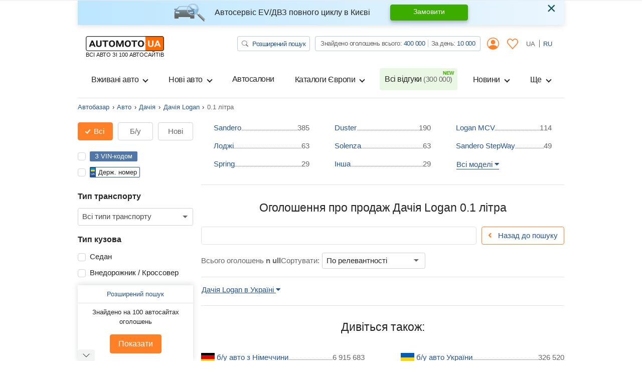

--- FILE ---
content_type: text/html; charset=utf-8
request_url: https://automoto.ua/uk/car/Dacia/Logan/0.1
body_size: 74299
content:
<!doctype html>
<html lang="uk">
<head>
    <meta charset="utf-8">
    <meta name="viewport" content="width=device-width, initial-scale=1, maximum-scale=1, user-scalable=0, shrink-to-fit=no">
    <title>Купити Дачія Logan 0.1 літра | Знайдено 0 оголошень про продаж Dacia Logan 0.1 в Україні</title>

    <meta name="description" content="Продаж ⚡Дачія Logan 0.1 літра від 0$⚡. Ціни, фото, опис, купити найкращу Dacia Logan з об’ємом двигуна 0.1 літра в Україні на Automoto.ua - ми шукаємо на 100 автосайтах. Знаходь дешевше. Обери найкраще!">
<meta name="keywords" content="Дачія Logan 0.1 літра, купити Дачія Logan 0.1 літра, Дачія Logan 0.1 ціна, ціна Дачія Logan 0.1 літра">

<meta name="robots" content="noindex,nofollow">
    
    <meta property="og:title" content="Купити Дачія Logan 0.1 літра | Знайдено 0 оголошень про продаж Dacia Logan 0.1 в Україні"/>
<meta property="og:description" content="Продаж ⚡Дачія Logan 0.1 літра від 0$⚡. Ціни, фото, опис, купити найкращу Dacia Logan з об’ємом двигуна 0.1 літра в Україні на Automoto.ua - ми шукаємо на 100 автосайтах. Знаходь дешевше. Обери найкраще!"/>
<meta property="og:image" content="https://automoto.ua/logo-op.png"/>
<meta property="og:type" content="article"/>
<meta property="og:url" content="https://automoto.ua/uk/car/Dacia/Logan/0.1"/>
<meta property="og:site_name" content="AutoMoto.ua ИЩЕМ НА 100 АВТОСАЙТАХ"/>
<meta property="og:locale" content="uk_UA"/>
<meta property="twitter:creator" content="@AutoMotoUa"/>
<meta property="twitter:title" content="Купити Дачія Logan 0.1 літра | Знайдено 0 оголошень про продаж Dacia Logan 0.1 в Україні"/>
<meta property="twitter:description" content="Продаж ⚡Дачія Logan 0.1 літра від 0$⚡. Ціни, фото, опис, купити найкращу Dacia Logan з об’ємом двигуна 0.1 літра в Україні на Automoto.ua - ми шукаємо на 100 автосайтах. Знаходь дешевше. Обери найкраще!"/>
<meta property="twitter:card" content="summary"/>
<meta property="twitter:image" content="https://automoto.ua/logo-op.png"/>



            
        
                
                    <link rel="canonical" href="https://automoto.ua/uk/car/Dacia/Logan/0.1">
        
    
    <script type="96af4cbe3fce2b5cecb9632a-text/javascript">
        /*
 JavaScript Cookie v2.2.0
 https://github.com/js-cookie/js-cookie

 Copyright 2006, 2015 Klaus Hartl & Fagner Brack
 Released under the MIT license
*/
(function(l){var m=!1;"function"===typeof define&&define.amd&&(define(l),m=!0);"object"===typeof exports&&(module.exports=l(),m=!0);if(!m){var e=window.Cookies,a=window.Cookies=l();a.noConflict=function(){window.Cookies=e;return a}}})(function(){function l(){for(var e=0,a={};e<arguments.length;e++){var b=arguments[e],c;for(c in b)a[c]=b[c]}return a}function m(e){function a(b,c,d){if("undefined"!==typeof document){if(1<arguments.length){d=l({path:"/"},a.defaults,d);if("number"===typeof d.expires){var h=
	new Date;h.setMilliseconds(h.getMilliseconds()+864E5*d.expires);d.expires=h}d.expires=d.expires?d.expires.toUTCString():"";try{var g=JSON.stringify(c);/^[\{\[]/.test(g)&&(c=g)}catch(p){}c=e.write?e.write(c,b):encodeURIComponent(String(c)).replace(/%(23|24|26|2B|3A|3C|3E|3D|2F|3F|40|5B|5D|5E|60|7B|7D|7C)/g,decodeURIComponent);b=encodeURIComponent(String(b));b=b.replace(/%(23|24|26|2B|5E|60|7C)/g,decodeURIComponent);b=b.replace(/[\(\)]/g,escape);g="";for(var k in d)d[k]&&(g+="; "+k,!0!==d[k]&&(g+="="+
	d[k]));return document.cookie=b+"="+c+g}b||(g={});k=document.cookie?document.cookie.split("; "):[];for(var q=/(%[0-9A-Z]{2})+/g,n=0;n<k.length;n++){var r=k[n].split("="),f=r.slice(1).join("=");this.json||'"'!==f.charAt(0)||(f=f.slice(1,-1));try{h=r[0].replace(q,decodeURIComponent);f=e.read?e.read(f,h):e(f,h)||f.replace(q,decodeURIComponent);if(this.json)try{f=JSON.parse(f)}catch(p){}if(b===h){g=f;break}b||(g[h]=f)}catch(p){}}return g}}a.set=a;a.get=function(b){return a.call(a,b)};a.getJSON=function(){return a.apply({json:!0},
	[].slice.call(arguments))};a.defaults={};a.remove=function(b,c){a(b,"",l(c,{expires:-1}))};a.withConverter=m;return a}return m(function(){})});    </script>
    <script id="first-visit" type="96af4cbe3fce2b5cecb9632a-text/javascript">
    (function() {
        if (Cookies.get('firstVisit')) {
            return;
        }
        Cookies.set('firstVisit', new Date().getTime(), { expires: 30 });
    })();
</script>
    <script id="user-segment" type="96af4cbe3fce2b5cecb9632a-text/javascript">
    (function() {
        var userSegment = parseInt(Cookies.get('userSegment'));
        if (!userSegment) {
            userSegment = parseInt(Math.random() * 10) + 1;
        }
        Cookies.set('userSegment', userSegment, { expires: 30 });
    })();
</script>
    <link rel="alternate" hreflang="ru" href="https://automoto.ua/car/Dacia/Logan/0.1" />
<link rel="alternate" hreflang="uk" href="https://automoto.ua/uk/car/Dacia/Logan/0.1" />
    <script type="96af4cbe3fce2b5cecb9632a-text/javascript">
    window.dataLayer = window.dataLayer || [];
    window.dataLayer.push({"pageType":"Catalog","autoType":"Used","autoCountry":"Украина","autoVehicle":"Легковые автомобили","autoMark":"Dacia","autoModel":"Logan"});
</script>
    <!-- Google Tag Manager -->
<script type="96af4cbe3fce2b5cecb9632a-text/javascript">(function(w,d,s,l,i){w[l]=w[l]||[];w[l].push({'gtm.start':
        new Date().getTime(),event:'gtm.js'});var f=d.getElementsByTagName(s)[0],
    j=d.createElement(s),dl=l!='dataLayer'?'&l='+l:'';j.async=true;j.src=
    'https://www.googletagmanager.com/gtm.js?id='+i+dl;f.parentNode.insertBefore(j,f);
})(window,document,'script','dataLayer','GTM-MJW8F96');</script>
<!-- End Google Tag Manager -->

    <style>
        .preloader {
            border: 4px solid #fc6c03;
            border-top-color: transparent;
            border-radius: 50%;
            width: 42px;
            height: 42px;
            position: absolute;
            left: 50%;
            top: 50%;
            margin-left: -21px;
            margin-top: -21px;
            z-index: 10;
            transform-origin: 50%;
            animation: swiper-preloader-spin 1s infinite linear;
            box-sizing: border-box;
        }
    </style>

    
    <style>
    :root{--swiper-theme-color:#007aff}:root{--swiper-navigation-size:44px}.swiper-pagination{position:absolute;text-align:center;transform:translate3d(0,0,0);z-index:10}.swiper-container-horizontal>.swiper-pagination-bullets{bottom:10px;left:0;width:100%}.swiper-pagination-bullet{width:8px;height:8px;display:inline-block;border-radius:100%;background:#000;opacity:.2}.swiper-pagination-bullet-active{opacity:1;background:var(--swiper-pagination-color,var(--swiper-theme-color))}.swiper-container-horizontal>.swiper-pagination-bullets .swiper-pagination-bullet{margin:0 4px}:root{--blue:#255592;--indigo:#6610f2;--purple:#6f42c1;--pink:#e83e8c;--red:#FE000E;--orange:#fc6c03;--yellow:#ffc107;--green:#3dac00;--teal:#20c997;--cyan:#17a2b8;--white:#fff;--gray:#666;--gray-dark:#343a40;--primary:#255592;--secondary:#666;--success:#3dac00;--info:#17a2b8;--warning:#ffc107;--danger:#FE000E;--light:#f2f4f4;--dark:#343a40;--main:#ff8026;--breakpoint-xs:0;--breakpoint-sm:576px;--breakpoint-md:768px;--breakpoint-lg:992px;--breakpoint-xl:1200px;--font-family-sans-serif:-apple-system,BlinkMacSystemFont,"Segoe UI",Roboto,"Helvetica Neue",Arial,"Noto Sans",sans-serif,"Apple Color Emoji","Segoe UI Emoji","Segoe UI Symbol","Noto Color Emoji";--font-family-monospace:SFMono-Regular,Menlo,Monaco,Consolas,"Liberation Mono","Courier New",monospace}*,::after,::before{box-sizing:border-box}html{font-family:sans-serif;line-height:1.15;-webkit-text-size-adjust:100%}header,main,nav{display:block}body{margin:0;font-family:-apple-system,BlinkMacSystemFont,"Segoe UI",Roboto,"Helvetica Neue",Arial,"Noto Sans",sans-serif,"Apple Color Emoji","Segoe UI Emoji","Segoe UI Symbol","Noto Color Emoji";font-size:1rem;font-weight:400;line-height:1.5;color:#252525;text-align:left;background-color:#fff}h1,h4,h5{margin-top:0;margin-bottom:.5rem}p{margin-top:0;margin-bottom:1rem}ol,ul{margin-top:0;margin-bottom:1rem}ul ul{margin-bottom:0}strong{font-weight:bolder}a{color:#255592;text-decoration:none;background-color:transparent}img{vertical-align:middle;border-style:none}svg{overflow:hidden;vertical-align:middle}label{display:inline-block;margin-bottom:.5rem}button{border-radius:0}button,input,optgroup,select{margin:0;font-family:inherit;font-size:inherit;line-height:inherit}button,input{overflow:visible}button,select{text-transform:none}select{word-wrap:normal}[type=button],[type=submit],button{-webkit-appearance:button}[type=button]::-moz-focus-inner,[type=submit]::-moz-focus-inner,button::-moz-focus-inner{padding:0;border-style:none}input[type=checkbox],input[type=radio]{box-sizing:border-box;padding:0}::-webkit-file-upload-button{font:inherit;-webkit-appearance:button}[hidden]{display:none!important}.h4,.h5,h1,h4,h5{margin-bottom:.5rem;font-weight:500;line-height:1.2}h1{font-size:2.5rem}@media (max-width:1200px){h1{font-size:calc(1.15rem + 1.8vw)}}.h4,h4{font-size:1.4375rem}@media (max-width:1200px){.h4,h4{font-size:calc(1.04375rem + .525vw)}}.h5,h5{font-size:1.25rem}@media (max-width:1200px){.h5,h5{font-size:calc(1.025rem + .3vw)}}.small{font-size:80%;font-weight:400}.list-unstyled{padding-left:0;list-style:none}.list-inline{padding-left:0;list-style:none}.list-inline-item{display:inline-block}.list-inline-item:not(:last-child){margin-right:.5rem}.img-fluid{max-width:100%;height:auto}.container{width:100%;padding-right:15px;padding-left:15px;margin-right:auto;margin-left:auto}@media (min-width:576px){.container{max-width:540px}}@media (min-width:768px){.container{max-width:720px}}@media (min-width:992px){.container{max-width:960px}}@media (min-width:1200px){.container{max-width:1000px}}.row{display:flex;flex-wrap:wrap;margin-right:-15px;margin-left:-15px}.no-gutters{margin-right:0;margin-left:0}.no-gutters>.col,.no-gutters>[class*=col-]{padding-right:0;padding-left:0}.col,.col-12,.col-6,.col-auto,.col-md-10,.col-md-3,.col-md-6{position:relative;width:100%;padding-right:15px;padding-left:15px}.col{flex-basis:0;flex-grow:1;max-width:100%}.col-auto{flex:0 0 auto;width:auto;max-width:100%}.col-6{flex:0 0 50%;max-width:50%}.col-12{flex:0 0 100%;max-width:100%}@media (min-width:768px){.col-md-3{flex:0 0 25%;max-width:25%}.col-md-6{flex:0 0 50%;max-width:50%}.col-md-10{flex:0 0 83.33333%;max-width:83.33333%}.order-md-3{order:3}}.form-control{display:block;width:100%;height:calc(1.5em + .75rem + 2px);padding:.375rem .75rem;font-size:1rem;font-weight:400;line-height:1.5;color:#252525;background-color:#fff;background-clip:padding-box;border:1px solid #ced4da;border-radius:.25rem}.form-control::-ms-expand{background-color:transparent;border:0}.form-control:-moz-focusring{color:transparent;text-shadow:0 0 0 #252525}.form-control-sm{height:calc(1.5em + .5rem + 2px);padding:.25rem .5rem;font-size:.875rem;line-height:1.5;border-radius:.2rem}select.form-control[multiple]{height:auto}.form-group{margin-bottom:1rem}.form-row{display:flex;flex-wrap:wrap;margin-right:-5px;margin-left:-5px}.form-row>.col,.form-row>[class*=col-]{padding-right:5px;padding-left:5px}.invalid-feedback{display:none;width:100%;margin-top:.25rem;font-size:80%;color:#fe000e}.btn{display:inline-block;font-weight:400;color:#252525;text-align:center;vertical-align:middle;background-color:transparent;border:1px solid transparent;padding:.375rem .75rem;font-size:1rem;line-height:1.5;border-radius:0}.btn-primary{color:#fff;background-color:#255592;border-color:#255592}.btn-success{color:#fff;background-color:#3dac00;border-color:#3dac00}.btn-main{color:#252525;background-color:#ff8026;border-color:#ff8026}.btn-outline-primary{color:#255592;border-color:#255592}.btn-outline-secondary{color:#666;border-color:#666}.btn-outline-danger{color:#fe000e;border-color:#fe000e}.btn-outline-main{color:#ff8026;border-color:#ff8026}.btn-outline-main:not(:disabled):not(.disabled).active{color:#252525;background-color:#ff8026;border-color:#ff8026}.btn-link{font-weight:400;color:#255592;text-decoration:none}.btn-lg{padding:.5rem 1rem;font-size:1.25rem;line-height:1.5;border-radius:0}@media (max-width:1200px){.btn-lg{font-size:calc(1.025rem + .3vw)}}.btn-sm{padding:.25rem .5rem;font-size:.875rem;line-height:1.5;border-radius:0}.fade:not(.show){opacity:0}.collapse:not(.show){display:none}.dropdown{position:relative}.dropdown-toggle{white-space:nowrap}.dropdown-toggle::after{display:inline-block;margin-left:.255em;vertical-align:.255em;content:"";border-top:.3em solid;border-right:.3em solid transparent;border-bottom:0;border-left:.3em solid transparent}.dropdown-menu{position:absolute;top:100%;left:0;z-index:1000;display:none;float:left;min-width:10rem;padding:.5rem 0;margin:.125rem 0 0;font-size:1rem;color:#252525;text-align:left;list-style:none;background-color:#fff;background-clip:padding-box;border:1px solid rgba(0,0,0,.15);border-radius:0}.dropdown-menu-right{right:0;left:auto}@media (min-width:768px){.dropdown-menu-md-right{right:0;left:auto}}.dropdown-item{display:block;width:100%;padding:.25rem 1.5rem;clear:both;font-weight:400;color:#252525;text-align:inherit;white-space:nowrap;background-color:transparent;border:0}.btn-group-toggle>.btn{margin-bottom:0}.btn-group-toggle>.btn input[type=radio]{position:absolute;clip:rect(0,0,0,0)}.custom-control{position:relative;z-index:1;display:block;min-height:1.5rem;padding-left:1.5rem}.custom-control-inline{display:inline-flex;margin-right:1rem}.custom-control-input{position:absolute;left:0;z-index:-1;width:1rem;height:1.25rem;opacity:0}.custom-control-input:checked~.custom-control-label::before{color:#fff;border-color:#ff8026;background-color:#fff}.custom-control-label{position:relative;margin-bottom:0;vertical-align:top}.custom-control-label::before{position:absolute;top:.25rem;left:-1.5rem;display:block;width:1rem;height:1rem;content:"";background-color:#fff;border:#adb5bd solid 1px}.custom-control-label::after{position:absolute;top:.25rem;left:-1.5rem;display:block;width:1rem;height:1rem;content:"";background:no-repeat 50%/50% 50%}.custom-checkbox .custom-control-label::before{border-radius:.25rem}.custom-checkbox .custom-control-input:checked~.custom-control-label::after{background-image:url("data:image/svg+xml,%3csvg xmlns='http://www.w3.org/2000/svg' width='8' height='8' viewBox='0 0 8 8'%3e%3cpath fill='%23fff' d='M6.564.75l-3.59 3.612-1.538-1.55L0 4.26l2.974 2.99L8 2.193z'/%3e%3c/svg%3e")}.custom-radio .custom-control-label::before{border-radius:50%}.custom-select{display:inline-block;width:100%;height:calc(1.5em + .75rem + 2px);padding:.375rem 1.75rem .375rem .75rem;font-size:1rem;font-weight:400;line-height:1.5;color:#252525;vertical-align:middle;background:#fff url("data:image/svg+xml,%3csvg xmlns='http://www.w3.org/2000/svg' width='4' height='5' viewBox='0 0 4 5'%3e%3cpath fill='%23343a40' d='M2 0L0 2h4zm0 5L0 3h4z'/%3e%3c/svg%3e") no-repeat right .75rem center/8px 10px;border:1px solid #ced4da;border-radius:.25rem;appearance:none}.custom-select::-ms-expand{display:none}.custom-select:-moz-focusring{color:transparent;text-shadow:0 0 0 #252525}.nav{display:flex;flex-wrap:wrap;padding-left:0;margin-bottom:0;list-style:none}.nav-link{display:block;padding:.5rem 1rem}.navbar{position:relative;display:flex;flex-wrap:wrap;align-items:center;justify-content:space-between;padding:.5rem 1rem}.navbar-brand{display:inline-block;padding-top:.3125rem;padding-bottom:.3125rem;margin-right:1rem;font-size:1.25rem;line-height:inherit;white-space:nowrap}@media (max-width:1200px){.navbar-brand{font-size:calc(1.025rem + .3vw)}}.navbar-nav{display:flex;flex-direction:column;padding-left:0;margin-bottom:0;list-style:none}.navbar-nav .nav-link{padding-right:0;padding-left:0}.navbar-nav .dropdown-menu{position:static;float:none}.navbar-collapse{flex-basis:100%;flex-grow:1;align-items:center}.navbar-toggler{padding:.25rem .75rem;font-size:1.25rem;line-height:1;background-color:transparent;border:1px solid transparent;border-radius:0}@media (max-width:1200px){.navbar-toggler{font-size:calc(1.025rem + .3vw)}}.navbar-toggler-icon{display:inline-block;width:1.5em;height:1.5em;vertical-align:middle;content:"";background:no-repeat center center;background-size:100% 100%}@media (min-width:992px){.navbar-expand-lg{flex-flow:row nowrap;justify-content:flex-start}.navbar-expand-lg .navbar-nav{flex-direction:row}.navbar-expand-lg .navbar-nav .dropdown-menu{position:absolute}.navbar-expand-lg .navbar-nav .nav-link{padding-right:.5rem;padding-left:.5rem}.navbar-expand-lg .navbar-collapse{display:flex!important;flex-basis:auto}.navbar-expand-lg .navbar-toggler{display:none}}.navbar-light .navbar-brand{color:rgba(0,0,0,.9)}.navbar-light .navbar-nav .nav-link{color:#252525}.navbar-light .navbar-nav .nav-link.active{color:rgba(0,0,0,.9)}.navbar-light .navbar-toggler{color:#252525;border-color:rgba(0,0,0,.1)}.navbar-light .navbar-toggler-icon{background-image:url("data:image/svg+xml,%3csvg xmlns='http://www.w3.org/2000/svg' width='30' height='30' viewBox='0 0 30 30'%3e%3cpath stroke='%23252525' stroke-linecap='round' stroke-miterlimit='10' stroke-width='2' d='M4 7h22M4 15h22M4 23h22'/%3e%3c/svg%3e")}.card{position:relative;display:flex;flex-direction:column;min-width:0;word-wrap:break-word;background-color:#fff;background-clip:border-box;border:1px solid rgba(0,0,0,.125)}.card-body{flex:1 1 auto;min-height:1px;padding:1.25rem}.card-title{margin-bottom:.75rem}.card-img-overlay{position:absolute;top:0;right:0;bottom:0;left:0;padding:1.25rem}.card-img-top{flex-shrink:0;width:100%}.breadcrumb{display:flex;flex-wrap:wrap;padding:.75rem 1rem;margin-bottom:1rem;list-style:none;background-color:#e9ecef;border-radius:.25rem}.breadcrumb-item{display:flex}.breadcrumb-item+.breadcrumb-item{padding-left:.5rem}.breadcrumb-item+.breadcrumb-item::before{display:inline-block;padding-right:.5rem;color:#252525;content:"›"}.breadcrumb-item.active{color:#666}.badge{display:inline-block;padding:.25em .4em;font-size:75%;font-weight:700;line-height:1;text-align:center;white-space:nowrap;vertical-align:baseline;border-radius:.25rem}.badge-primary{color:#fff;background-color:#255592}.badge-success{color:#fff;background-color:#3dac00}.alert{position:relative;padding:.75rem 1.25rem;margin-bottom:1rem;border:1px solid transparent;border-radius:.25rem}.alert-dismissible{padding-right:4.5rem}.alert-dismissible .close{position:absolute;top:0;right:0;padding:.75rem 1.25rem;color:inherit}.alert-info{color:#0c5460;background-color:#d1ecf1;border-color:#bee5eb}.progress{display:flex;height:1rem;overflow:hidden;line-height:0;font-size:.75rem;background-color:#e9ecef;border-radius:.25rem}.progress-bar{display:flex;flex-direction:column;justify-content:center;overflow:hidden;color:#fff;text-align:center;white-space:nowrap;background-color:#255592}.close{float:right;font-size:2rem;font-weight:300;line-height:1;color:#000;opacity:.5}@media (max-width:1200px){.close{font-size:calc(1.1rem + 1.2vw)}}button.close{padding:0;background-color:transparent;border:0}.modal{position:fixed;top:0;left:0;z-index:1050;display:none;width:100%;height:100%;overflow:hidden;outline:0}.modal-dialog{position:relative;width:auto;margin:.5rem}.modal.fade .modal-dialog{transform:translate(0,-50px)}.modal-dialog-scrollable{display:flex;max-height:calc(100% - 1rem)}.modal-dialog-scrollable .modal-content{max-height:calc(100vh - 1rem);overflow:hidden}.modal-dialog-scrollable .modal-footer,.modal-dialog-scrollable .modal-header{flex-shrink:0}.modal-dialog-scrollable .modal-body{overflow-y:auto}.modal-dialog-centered{display:flex;align-items:center;min-height:calc(100% - 1rem)}.modal-dialog-centered::before{display:block;height:calc(100vh - 1rem);height:min-content;content:""}.modal-content{position:relative;display:flex;flex-direction:column;width:100%;background-color:#fff;background-clip:padding-box;border:1px solid rgba(0,0,0,.2);border-radius:0;outline:0}.modal-header{display:flex;align-items:flex-start;justify-content:space-between;padding:1rem 1rem;border-bottom:1px solid #e0e3e4}.modal-header .close{padding:1rem 1rem;margin:-1rem -1rem -1rem auto}.modal-title{margin-bottom:0;line-height:1.5}.modal-body{position:relative;flex:1 1 auto;padding:1rem}.modal-footer{display:flex;flex-wrap:wrap;align-items:center;justify-content:flex-end;padding:.75rem;border-top:1px solid #e0e3e4}.modal-footer>*{margin:.25rem}@media (min-width:576px){.modal-dialog{max-width:500px;margin:1.75rem auto}.modal-dialog-scrollable{max-height:calc(100% - 3.5rem)}.modal-dialog-scrollable .modal-content{max-height:calc(100vh - 3.5rem)}.modal-dialog-centered{min-height:calc(100% - 3.5rem)}.modal-dialog-centered::before{height:calc(100vh - 3.5rem);height:min-content}}.bg-primary{background-color:#255592!important}.bg-main{background-color:#ff8026!important}.bg-white{background-color:#fff!important}.border{border:1px solid #e0e3e4!important}.border-top{border-top:1px solid #e0e3e4!important}.border-bottom{border-bottom:1px solid #e0e3e4!important}.border-0{border:0!important}.border-bottom-0{border-bottom:0!important}.border-success{border-color:#3dac00!important}.rounded{border-radius:.25rem!important}.rounded-circle{border-radius:50%!important}.d-none{display:none!important}.d-block{display:block!important}.d-flex{display:flex!important}.d-inline-flex{display:inline-flex!important}@media (min-width:768px){.d-md-none{display:none!important}.d-md-block{display:block!important}.d-md-flex{display:flex!important}}@media (min-width:992px){.d-lg-none{display:none!important}.d-lg-block{display:block!important}.d-lg-flex{display:flex!important}}.flex-row{flex-direction:row!important}.flex-column{flex-direction:column!important}.flex-nowrap{flex-wrap:nowrap!important}.flex-shrink-0{flex-shrink:0!important}.justify-content-center{justify-content:center!important}.justify-content-between{justify-content:space-between!important}.align-items-start{align-items:flex-start!important}.align-items-center{align-items:center!important}.align-items-baseline{align-items:baseline!important}.align-self-center{align-self:center!important}@media (min-width:768px){.flex-md-row{flex-direction:row!important}.flex-md-column{flex-direction:column!important}.align-items-md-start{align-items:flex-start!important}}@media (min-width:992px){.flex-lg-column-reverse{flex-direction:column-reverse!important}.flex-lg-wrap{flex-wrap:wrap!important}}.position-relative{position:relative!important}.fixed-top{position:fixed;top:0;right:0;left:0;z-index:1030}.w-100{width:100%!important}.w-auto{width:auto!important}.h-100{height:100%!important}.mh-100{max-height:100%!important}.m-0{margin:0!important}.mx-0{margin-right:0!important}.mb-0{margin-bottom:0!important}.ml-0,.mx-0{margin-left:0!important}.mt-1{margin-top:.25rem!important}.mr-1{margin-right:.25rem!important}.mb-1{margin-bottom:.25rem!important}.ml-1{margin-left:.25rem!important}.my-2{margin-top:.5rem!important}.mr-2{margin-right:.5rem!important}.mb-2,.my-2{margin-bottom:.5rem!important}.ml-2{margin-left:.5rem!important}.mt-3,.my-3{margin-top:1rem!important}.mr-3,.mx-3{margin-right:1rem!important}.mb-3,.my-3{margin-bottom:1rem!important}.ml-3,.mx-3{margin-left:1rem!important}.mb-4{margin-bottom:1.5rem!important}.mt-5{margin-top:3rem!important}.mb-5{margin-bottom:3rem!important}.p-0{padding:0!important}.pt-0,.py-0{padding-top:0!important}.px-0{padding-right:0!important}.py-0{padding-bottom:0!important}.pl-0,.px-0{padding-left:0!important}.p-2{padding:.5rem!important}.pt-2,.py-2{padding-top:.5rem!important}.pb-2,.py-2{padding-bottom:.5rem!important}.py-3{padding-top:1rem!important}.px-3{padding-right:1rem!important}.pb-3,.py-3{padding-bottom:1rem!important}.px-3{padding-left:1rem!important}.m-auto{margin:auto!important}.mx-auto{margin-right:auto!important}.ml-auto,.mx-auto{margin-left:auto!important}@media (min-width:768px){.mx-md-0{margin-right:0!important}.mx-md-0{margin-left:0!important}.mt-md-1{margin-top:.25rem!important}.mb-md-3{margin-bottom:1rem!important}.mt-md-4{margin-top:1.5rem!important}.mb-md-5{margin-bottom:3rem!important}.py-md-0{padding-top:0!important}.px-md-0{padding-right:0!important}.py-md-0{padding-bottom:0!important}.px-md-0{padding-left:0!important}.py-md-3{padding-top:1rem!important}.pb-md-3,.py-md-3{padding-bottom:1rem!important}.px-md-4{padding-right:1.5rem!important}.px-md-4{padding-left:1.5rem!important}.mx-md-auto{margin-right:auto!important}.ml-md-auto,.mx-md-auto{margin-left:auto!important}}@media (min-width:992px){.pl-lg-3{padding-left:1rem!important}.ml-lg-auto{margin-left:auto!important}}.stretched-link::after{position:absolute;top:0;right:0;bottom:0;left:0;z-index:1;content:"";background-color:rgba(0,0,0,0)}.text-nowrap{white-space:nowrap!important}.text-center{text-align:center!important}.text-uppercase{text-transform:uppercase!important}.font-weight-normal{font-weight:400!important}.font-weight-bold{font-weight:700!important}.text-white{color:#fff!important}.text-primary{color:#255592!important}.text-secondary{color:#666!important}.text-success{color:#3dac00!important}.text-danger{color:#fe000e!important}.text-main{color:#ff8026!important}.text-muted{color:#666!important}.fa,.fab,.far,.fas{-moz-osx-font-smoothing:grayscale;-webkit-font-smoothing:antialiased;display:inline-block;font-style:normal;font-variant:normal;text-rendering:auto;line-height:1}.fa-lg{font-size:1.33333em;line-height:.75em;vertical-align:-.0667em}.fa-3x{font-size:3em}.fa-angle-left:before{content:"\f104"}.fa-arrow-right:before{content:"\f061"}.fa-caret-down:before{content:"\f0d7"}.fa-caret-up:before{content:"\f0d8"}.fa-check:before{content:"\f00c"}.fa-envelope:before{content:"\f0e0"}.fa-facebook-messenger:before{content:"\f39f"}.fa-star:before{content:"\f005"}.fa-telegram-plane:before{content:"\f3fe"}.fa-user-circle:before{content:"\f2bd"}.fa-viber:before{content:"\f409"}@font-face{font-family:'Font Awesome 5 Free';font-style:normal;font-weight:400;font-display:swap;src:url(/buildApp/src/fonts/fa-regular-400.eot);src:url(/buildApp/src/fonts/fa-regular-400.eot?#iefix) format("embedded-opentype"),url(/buildApp/src/fonts/fa-regular-400.woff2) format("woff2"),url(/buildApp/src/fonts/fa-regular-400.woff) format("woff"),url(/buildApp/src/fonts/fa-regular-400.ttf) format("truetype"),url(/buildApp/src/fonts/fa-regular-400.svg#fontawesome) format("svg")}.far{font-family:'Font Awesome 5 Free';font-weight:400}@font-face{font-family:'Font Awesome 5 Free';font-style:normal;font-weight:900;font-display:swap;src:url(/buildApp/src/fonts/fa-solid-900.eot);src:url(/buildApp/src/fonts/fa-solid-900.eot?#iefix) format("embedded-opentype"),url(/buildApp/src/fonts/fa-solid-900.woff2) format("woff2"),url(/buildApp/src/fonts/fa-solid-900.woff) format("woff"),url(/buildApp/src/fonts/fa-solid-900.ttf) format("truetype"),url(/buildApp/src/fonts/fa-solid-900.svg#fontawesome) format("svg")}.fa,.fas{font-family:'Font Awesome 5 Free';font-weight:900}@font-face{font-family:'Font Awesome 5 Brands';font-style:normal;font-weight:400;font-display:swap;src:url(/buildApp/src/fonts/fa-brands-400.eot);src:url(/buildApp/src/fonts/fa-brands-400.eot?#iefix) format("embedded-opentype"),url(/buildApp/src/fonts/fa-brands-400.woff2) format("woff2"),url(/buildApp/src/fonts/fa-brands-400.woff) format("woff"),url(/buildApp/src/fonts/fa-brands-400.ttf) format("truetype"),url(/buildApp/src/fonts/fa-brands-400.svg#fontawesome) format("svg")}.fab{font-family:'Font Awesome 5 Brands';font-weight:400}@font-face{font-family:icon-font;src:url(/buildApp/src/fonts/icon-font-1.eot);src:url(/buildApp/src/fonts/icon-font-1.eot?#iefix) format("embedded-opentype"),url(/buildApp/src/fonts/icon-font-1.woff) format("woff"),url(/buildApp/src/fonts/icon-font-1.ttf) format("truetype"),url(/buildApp/src/fonts/icon-font-1.svg#markicon) format("svg");font-weight:400;font-style:normal;font-display:swap}[class*=" icon-"]:before,[class^=icon-]:before{font-family:icon-font;font-style:normal;font-weight:400;font-variant:normal;text-transform:none;speak:none;line-height:1;-webkit-font-smoothing:antialiased;-moz-osx-font-smoothing:grayscale}[class*=icon-f-],[class^=icon-f-]{background-size:contain;background-repeat:no-repeat;display:flex;align-items:center;height:100%;width:100%}.icon-f-1{background-image:url("data:image/svg+xml,%3Csvg xmlns='http://www.w3.org/2000/svg' version='1.1' width='32' height='32' viewBox='0 0 32 32'%3E%3Ctitle%3Ef-1%3C/title%3E%3Cpath xmlns='http://www.w3.org/2000/svg' fill='%23ff8026' d='M29.125 4.188l-2.625-2.688c-0.313-0.25-0.688-0.25-1 0-0.25 0.313-0.25 0.688 0 1l2.25 2.188-2.25 2.188c-0.125 0.125-0.188 0.313-0.188 0.438v2c0 1.5 1.188 2.688 2.688 2.688v11.313c0 0.375-0.313 0.688-0.688 0.688s-0.625-0.313-0.625-0.688v-1.313c0-1.125-0.938-2-2-2h-0.688v-17.313c0-1.5-1.188-2.688-2.688-2.688h-13.313c-1.5 0-2.688 1.188-2.688 2.688v24c-1.438 0-2.625 1.188-2.625 2.625v2c0 0.375 0.25 0.688 0.625 0.688h22.688c0.375 0 0.688-0.313 0.688-0.688v-2c0-1.438-1.188-2.625-2.688-2.625v-5.375h0.688c0.375 0 0.625 0.313 0.625 0.688v1.313c0 1.125 0.938 2 2 2 1.125 0 2-0.875 2-2v-18.625c0-0.188-0.063-0.375-0.188-0.5zM21.313 11.375c0 0.313-0.25 0.625-0.625 0.625h-12c-0.375 0-0.688-0.313-0.688-0.625v-8.063c0-0.375 0.313-0.625 0.688-0.625h12c0.375 0 0.625 0.25 0.625 0.625z'/%3E%3C/svg%3E")}.icon-f-2{background-image:url("data:image/svg+xml,%3Csvg xmlns='http://www.w3.org/2000/svg' version='1.1' width='32' height='32' viewBox='0 0 32 32'%3E%3Ctitle%3Ef-2%3C/title%3E%3Cpath fill='%23ff8026' d='M1.125 17.125h14.313c0.5 2.063 2.375 3.625 4.563 3.625 2.25 0 4.125-1.563 4.625-3.625h6.25c0.625 0 1.125-0.5 1.125-1.125s-0.5-1.125-1.125-1.125h-6.25c-0.5-2.063-2.375-3.625-4.625-3.625-2.188 0-4.063 1.563-4.563 3.625h-14.313c-0.625 0-1.125 0.5-1.125 1.125s0.5 1.125 1.125 1.125zM20 13.5c1.375 0 2.5 1.125 2.5 2.5s-1.125 2.5-2.5 2.5c-1.375 0-2.5-1.125-2.5-2.5s1.125-2.5 2.5-2.5zM1.125 28h6.875c0.5 2.063 2.375 3.563 4.563 3.563 2.25 0 4.125-1.5 4.625-3.563h13.688c0.625 0 1.125-0.5 1.125-1.125s-0.5-1.125-1.125-1.125h-13.688c-0.5-2.063-2.375-3.625-4.625-3.625-2.188 0-4.063 1.563-4.563 3.625h-6.875c-0.625 0-1.125 0.5-1.125 1.125s0.5 1.125 1.125 1.125zM12.563 24.375c1.375 0 2.5 1.125 2.5 2.5s-1.125 2.438-2.5 2.438c-1.313 0-2.438-1.063-2.438-2.438 0 0 0 0 0 0 0-0.063 0-0.063 0-0.063 0-1.375 1.125-2.438 2.438-2.438zM1.125 6.25h6.875c0.5 2.063 2.375 3.625 4.563 3.625 2.25 0 4.125-1.563 4.625-3.625h13.688c0.625 0 1.125-0.5 1.125-1.125s-0.5-1.125-1.125-1.125h-13.688c-0.5-2.063-2.375-3.563-4.625-3.563-2.188 0-4.063 1.5-4.563 3.563h-6.875c-0.625 0-1.125 0.5-1.125 1.125s0.5 1.125 1.125 1.125zM12.563 2.625c1.375 0 2.5 1.125 2.5 2.5s-1.125 2.5-2.5 2.5c-1.313 0-2.438-1.063-2.438-2.438 0 0 0-0.063 0-0.063s0 0 0-0.063c0-1.313 1.125-2.438 2.438-2.438z'/%3E%3C/svg%3E");background-size:20px;background-position:center;transform:rotate(90deg)}.icon-f-3{background-image:url("data:image/svg+xml,%3Csvg xmlns='http://www.w3.org/2000/svg' version='1.1' width='32' height='32' viewBox='0 0 32 32'%3E%3Ctitle%3Ef-3%3C/title%3E%3Cpath xmlns='http://www.w3.org/2000/svg' fill='%23ff8026' d='M27.438 28.188c0 1.063-0.313 2-1.125 2.813-0.438 0.438-1 0.688-1.625 0.688-0.5 0-0.938 0-1.438 0-1.813 0-3.625 0-5.438 0-0.563 0-1.125 0-1.688 0-2.063 0-4.125 0-6.188 0-0.25 0-0.438 0-0.625 0-0.25 0-0.5 0-0.75 0-0.563 0-1.063 0.063-1.563 0-0.563-0.063-1-0.375-1.438-0.75-0.5-0.563-0.813-1.188-0.938-1.875-0.063-0.375-0.125-0.75-0.125-1.063 0-0.438 0.063-0.813 0.188-1.188 0.063-0.313 0.125-0.625 0.188-0.938 0.125-0.688 0.313-1.313 0.438-2 0.188-0.688 0.313-1.375 0.5-2.063 0.125-0.688 0.25-1.313 0.438-1.938 0.063-0.563 0.188-1.063 0.313-1.625l0.188-0.75c0 0 0 0 0-0.063 0 0 0 0 0 0l0.25-1c0.063-0.25 0.063-0.5 0.125-0.75 0.25-0.813 0.625-1.563 1.313-2.125 0.438-0.313 0.938-0.5 1.5-0.5 2.125 0 4.25 0 6.438 0 0.125 0 0.125 0 0.125 0.188 0 0.563 0 1.188 0 1.75 0 0.25 0 0.25-0.188 0.25-2.063 0-4.125 0-6.188-0.063-0.313 0-0.563 0.188-0.688 0.5-0.125 0.25-0.188 0.5-0.25 0.75-0.188 0.688-0.313 1.313-0.438 1.938-0.125 0.563-0.25 1.063-0.375 1.625-0.125 0.688-0.313 1.375-0.438 2.063-0.188 0.688-0.313 1.313-0.438 1.938-0.125 0.375-0.188 0.813-0.25 1.188-0.125 0.5-0.313 1.063-0.375 1.625-0.125 0.438-0.25 0.938-0.25 1.375 0.063 0.438 0.188 0.813 0.438 1.125 0.125 0.188 0.25 0.25 0.438 0.25 1.313-0.063 2.688-0.063 4.063-0.063 4.25 0 8.5 0 12.75 0.063 0.438 0 0.563-0.063 0.813-0.563s0.25-1.063 0.125-1.563c-0.125-0.563-0.25-1.125-0.375-1.688-0.125-0.5-0.25-1-0.375-1.563-0.125-0.625-0.25-1.313-0.375-1.938-0.188-0.688-0.313-1.438-0.5-2.125-0.125-0.625-0.313-1.25-0.438-1.938-0.125-0.625-0.313-1.25-0.438-1.938-0.063-0.313-0.188-0.688-0.438-0.875-0.125-0.063-0.25-0.125-0.375-0.125-0.625-0.063-1.188-0.063-1.813 0-0.125 0-0.188-0.063-0.188-0.188 0-0.625 0-1.25 0-1.813 0-0.125 0.063-0.188 0.188-0.188 0.563 0 1.188 0 1.813 0 1.063 0 1.875 0.563 2.438 1.438 0.25 0.5 0.438 1.063 0.563 1.625 0.063 0.375 0.125 0.75 0.25 1.125 0 0.188 0.063 0.375 0.063 0.563 0.125 0.313 0.188 0.625 0.25 1 0.125 0.625 0.313 1.25 0.438 1.938 0.125 0.5 0.25 1.063 0.375 1.625 0.063 0.25 0.125 0.563 0.188 0.875 0.125 0.5 0.25 1 0.375 1.563 0.125 0.625 0.25 1.25 0.375 1.938 0.125 0.438 0.25 0.938 0.188 1.438zM19.063 18.188c-0.5 0-1 0-1.438 0-0.125 0-0.25 0-0.313-0.063-0.438-0.125-0.813-0.5-0.75-1.063 0-0.375 0-0.75-0.063-1.125 0-0.125 0-0.125-0.125-0.063-0.063 0-0.125 0.063-0.125 0.188-0.063 0.188-0.063 0.438-0.063 0.688 0 0.313 0 0.625 0 0.938 0.063 1.438 0.063 2.938 0.125 4.375 0 0.125-0.063 0.188-0.125 0.188-0.438 0-0.813 0-1.188 0-0.063 0-0.125-0.063-0.125-0.188 0-0.5 0-0.938 0-1.438 0-0.188 0-0.313-0.125-0.438-0.125 0-0.188 0-0.313 0-1.188 0-2.375 0-3.563 0-0.063 0-0.125 0-0.188 0-0.125 0-0.188 0.125-0.25 0.25 0 0.188-0.063 0.375-0.063 0.625-0.063 0.438-0.125 0.875-0.188 1.375-0.063 0.313-0.063 0.625-0.125 0.938-0.063 0.5-0.125 0.938-0.188 1.438-0.063 0.313-0.125 0.625-0.125 0.938-0.063 0.5-0.125 0.938-0.188 1.375-0.063 0.375-0.125 0.75-0.188 1.125 0 0.25 0.125 0.438 0.375 0.438 0.563 0 1.125 0 1.688 0 0.938 0 1.938 0 2.938 0 0.375 0 0.5-0.188 0.5-0.5-0.063-0.688 0-1.438 0-2.188 0-0.125 0-0.125 0.125-0.125 1-0.063 1.938-0.063 3.063-0.063 0.875 0 1.875 0 2.875 0 0.313 0 0.438-0.188 0.375-0.5 0-0.375-0.063-0.75-0.125-1.188 0-0.313-0.063-0.625-0.063-1-0.063-0.375-0.125-0.75-0.188-1.125 0-0.438-0.063-0.813-0.125-1.188 0-0.313-0.063-0.688-0.063-1-0.063-0.313-0.063-0.688-0.125-1-0.063-0.375-0.125-0.75-0.125-1.125-0.063-0.563-0.125-1.063-0.188-1.563 0-0.125-0.063-0.188-0.188-0.25-0.125-0.125-0.188-0.063-0.188 0.063 0 0.438 0 0.813 0 1.25 0 0.5-0.375 0.938-0.875 1zM17 9.75v6.625c0 0.75 0.563 1.438 1.25 1.438s1.25-0.688 1.25-1.438v-6.688c1.938-0.5 3.375-2.375 3.438-4.5 0-2.688-2.063-4.813-4.625-4.813-2.625-0.063-4.688 2.063-4.75 4.625-0.063 2.25 1.438 4.188 3.438 4.75z'/%3E%3C/svg%3E")}.icon-f-4{background-image:url("data:image/svg+xml,%3Csvg xmlns='http://www.w3.org/2000/svg' version='1.1' width='32' height='32' viewBox='0 0 32 32'%3E%3Ctitle%3Ef-4%3C/title%3E%3Cpath xmlns='http://www.w3.org/2000/svg' fill='%23255592' d='M19.563 29.563h5.438c1.625 0 3-1.375 3-3v-10.375l1.438 1.375c0.438 0.375 1.125 0.375 1.563-0.063 0.438-0.5 0.438-1.188-0.063-1.625l-14.063-13.125c-0.438-0.375-1.063-0.375-1.5 0l-14.313 13.125c-0.438 0.438-0.5 1.125-0.063 1.625 0.188 0.188 0.5 0.313 0.813 0.313 0.25 0 0.563-0.063 0.75-0.25l1.875-1.75v10.75c0 1.625 1.313 3 3 3h5.438c0.625 0 1.125-0.5 1.125-1.125v-6.5c0-0.375 0.313-0.75 0.75-0.75h2.938c0.438 0 0.75 0.375 0.75 0.75v6.5c0 0.625 0.5 1.125 1.125 1.125zM17.688 18.938h-2.938c-1.688 0-3 1.375-3 3v5.375h-4.313c-0.438 0-0.75-0.375-0.75-0.75v-12.813l9.438-8.625 9.625 9v12.438c0 0.375-0.313 0.75-0.75 0.75h-4.313v-5.375c0-1.625-1.375-3-3-3z'/%3E%3C/svg%3E");background-position:center;width:13px}.icon-f-5{background-image:url("data:image/svg+xml,%3Csvg xmlns='http://www.w3.org/2000/svg' version='1.1' width='32' height='32' viewBox='0 0 32 32'%3E%3Ctitle%3Ef-5%3C/title%3E%3Cpath xmlns='http://www.w3.org/2000/svg' fill='%23ff8026' d='M16 3c-7.938 0-14.375 6.5-14.375 14.438 0 2.938 0.875 5.813 2.563 8.188 0.313 0.5 0.938 0.563 1.438 0.25s0.563-0.938 0.25-1.438c0-0.063-0.063-0.125-0.125-0.188l1.75-1c0.313-0.188 0.375-0.625 0.188-0.938l-0.188-0.313c-0.188-0.313-0.563-0.375-0.875-0.188l-1.75 1c-0.688-1.375-1.125-3-1.188-4.563h1.875c0.375 0 0.625-0.313 0.625-0.625v-0.438c0-0.313-0.25-0.625-0.625-0.625h-1.938c0.125-1.688 0.625-3.313 1.313-4.813l1.563 1.125c0.313 0.188 0.688 0.125 0.875-0.188l0.25-0.313c0.188-0.25 0.125-0.688-0.188-0.875l-1.625-1.188c0.938-1.25 2-2.375 3.313-3.188l0.813 1.688c0.125 0.313 0.5 0.438 0.875 0.25l0.375-0.125c0.313-0.125 0.438-0.5 0.313-0.813l-0.875-1.813c1.438-0.688 2.938-1.125 4.563-1.25v1.875c0 0.375 0.25 0.625 0.625 0.625h0.375c0.375 0 0.625-0.25 0.625-0.625v-1.875c1.688 0.125 3.313 0.625 4.75 1.313l-1 1.563c-0.188 0.375-0.063 0.75 0.25 0.938l0.313 0.188c0.313 0.188 0.688 0.063 0.875-0.25l1-1.563c3 2.063 5.063 5.438 5.313 9.25h-1.938c-0.313 0-0.625 0.313-0.625 0.625v0.438c0 0.313 0.313 0.625 0.625 0.625h1.938c-0.125 1.625-0.563 3.25-1.25 4.688l-1.5-1.125c-0.313-0.188-0.75-0.125-0.938 0.125l-0.188 0.313c-0.25 0.313-0.188 0.75 0.125 0.938l1.625 1.188c-0.188 0.313-0.438 0.625-0.688 0.938-0.375 0.438-0.313 1.063 0.125 1.438 0.188 0.188 0.438 0.25 0.625 0.25 0.313 0 0.625-0.125 0.813-0.438 2.188-2.5 3.313-5.75 3.313-9.063 0-7.938-6.438-14.438-14.375-14.438zM18.063 17.625l7.375-5.5c0.188-0.375-0.313-0.313-0.313-0.313l-8.125 3.625c-0.063 0-0.063 0-0.125 0-0.25-0.125-0.563-0.188-0.875-0.188-1.125 0-2.125 0.938-2.125 2.125 0 1.125 0.938 2.063 2.125 2.063 1.063 0 1.938-0.813 2.063-1.813zM21 25.5h-9.875c-0.313 0-0.625 0.25-0.625 0.563v2.375c0 0.313 0.313 0.563 0.625 0.563h9.875c0.375 0 0.625-0.25 0.625-0.563v-2.375c0-0.313-0.25-0.563-0.625-0.563z'/%3E%3C/svg%3E")}.icon-f-6{background-image:url("data:image/svg+xml,%3Csvg xmlns='http://www.w3.org/2000/svg' version='1.1' width='32' height='32' viewBox='0 0 32 32'%3E%3Ctitle%3Ef-6%3C/title%3E%3Cpath xmlns='http://www.w3.org/2000/svg' fill='%23ff8026' d='M15.75 1c-5.75 0-10.438 4.688-10.438 10.438 0 7.188 10.438 19.563 10.438 19.563s10.438-12.688 10.438-19.563c0-5.75-4.688-10.438-10.438-10.438zM18.875 14.5c-0.875 0.813-2 1.25-3.125 1.25s-2.313-0.438-3.188-1.25c-1.688-1.75-1.688-4.563 0-6.313 0.875-0.875 2-1.313 3.188-1.313s2.313 0.438 3.125 1.313c1.75 1.75 1.75 4.563 0 6.313z'/%3E%3C/svg%3E")}.icon-f-7{background-image:url("data:image/svg+xml,%3Csvg xmlns='http://www.w3.org/2000/svg' version='1.1' width='32' height='32' viewBox='0 0 32 32'%3E%3Ctitle%3Ef-7%3C/title%3E%3Cpath xmlns='http://www.w3.org/2000/svg' fill='%23255592' d='M29.188 5c-5.438 0-9.625-1.563-13.188-5-3.563 3.438-7.75 5-13.188 5 0 8.938-1.875 21.813 13.188 27 15.063-5.188 13.188-18.063 13.188-27zM14.938 20.75l-4.438-4.375 2-2 2.438 2.438 4.563-4.563 2 1.938z'/%3E%3C/svg%3E")}.icon-f-8{background-image:url("data:image/svg+xml,%3Csvg xmlns='http://www.w3.org/2000/svg' version='1.1' width='32' height='32' viewBox='0 0 32 32'%3E%3Ctitle%3Ef-8%3C/title%3E%3Cpath xmlns='http://www.w3.org/2000/svg' fill='%23ff8026' d='M15.688 7.813l-3.5-3.5c-0.375-0.438-1-0.438-1.375 0l-3.5 3.5c-0.438 0.375-0.438 1 0 1.375 0.375 0.438 1 0.438 1.375 0l1.813-1.75v19.563c0 0.563 0.438 1 1 1s1-0.438 1-1v-19.563l1.813 1.75c0.188 0.188 0.438 0.313 0.688 0.313s0.5-0.125 0.688-0.313c0.438-0.375 0.438-1 0-1.375zM24.688 22.813c-0.375-0.438-1-0.438-1.375 0l-1.813 1.75v-19.563c0-0.563-0.438-1-1-1s-1 0.438-1 1v19.563l-1.813-1.75c-0.375-0.438-1-0.438-1.375 0-0.438 0.375-0.438 1 0 1.375l3.5 3.5c0.188 0.188 0.438 0.313 0.688 0.313s0.5-0.125 0.688-0.313l3.5-3.5c0.438-0.375 0.438-1 0-1.375z'/%3E%3C/svg%3E");background-size:20px;background-position:center}.choices{position:relative;margin-bottom:24px;font-size:16px}.choices:last-child{margin-bottom:0}.choices [hidden]{display:none!important}.choices[data-type*=select-one] .choices__inner{padding-bottom:7.5px}.choices[data-type*=select-one] .choices__input{display:block;width:100%;padding:10px;border-bottom:1px solid #ddd;background-color:#fff;margin:0}.choices[data-type*=select-one] .choices__button{background-image:url([data-uri]);padding:0;background-size:8px;position:absolute;top:50%;right:0;margin-top:-10px;margin-right:25px;height:20px;width:20px;border-radius:10em;opacity:.5}.choices[data-type*=select-one] .choices__item[data-value=''] .choices__button{display:none}.choices[data-type*=select-one]:after{content:'';height:0;width:0;border-style:solid;border-color:#333 transparent transparent transparent;border-width:5px;position:absolute;right:11.5px;top:50%;margin-top:-2.5px}.choices__inner{display:inline-block;vertical-align:top;width:100%;background-color:#f9f9f9;padding:7.5px 7.5px 3.75px;border:1px solid #ddd;border-radius:2.5px;font-size:14px;min-height:44px;overflow:hidden}.choices__list{margin:0;padding-left:0;list-style:none}.choices__list--single{display:inline-block;padding:4px 16px 4px 4px;width:100%}.choices__list--single .choices__item{width:100%}.choices__list--multiple{display:inline}.choices__list--dropdown{visibility:hidden;z-index:1;position:absolute;width:100%;background-color:#fff;border:1px solid #ddd;top:100%;margin-top:-1px;border-bottom-left-radius:2.5px;border-bottom-right-radius:2.5px;overflow:hidden;word-break:break-all;will-change:visibility}.choices__list--dropdown .choices__list{position:relative;max-height:300px;overflow:auto;-webkit-overflow-scrolling:touch;will-change:scroll-position}.choices__list--dropdown .choices__item{position:relative;padding:10px;font-size:14px}@media (min-width:640px){.choices__list--dropdown .choices__item--selectable{padding-right:100px}.choices__list--dropdown .choices__item--selectable:after{content:attr(data-select-text);font-size:12px;opacity:0;position:absolute;right:10px;top:50%;transform:translateY(-50%)}}.choices__list--dropdown .choices__item--selectable.is-highlighted{background-color:#f2f2f2}.choices__list--dropdown .choices__item--selectable.is-highlighted:after{opacity:.5}.choices__heading{font-weight:600;font-size:12px;padding:10px;border-bottom:1px solid #f7f7f7;color:gray}.choices__button{text-indent:-9999px;-webkit-appearance:none;appearance:none;border:0;background-color:transparent;background-repeat:no-repeat;background-position:center}.choices__input{display:inline-block;vertical-align:baseline;background-color:#f9f9f9;font-size:14px;margin-bottom:5px;border:0;border-radius:0;max-width:100%;padding:4px 0 4px 2px}.choices__placeholder{opacity:.5}.flag-icon{background-size:contain;background-position:50%;background-repeat:no-repeat}.flag-icon{position:relative;display:inline-block;width:1.33333em;line-height:1em}.flag-icon:before{content:'\00a0'}.flag-icon-de{background-image:url(/buildApp/src/fonts/de.svg)}.flag-icon-lt{background-image:url(/buildApp/src/fonts/lt.svg)}.flag-icon-pl{background-image:url(/buildApp/src/fonts/pl.svg)}.flag-icon-ua{background-image:url(/buildApp/src/fonts/ua.svg)}.flag-icon-eu{background-image:url(/buildApp/src/fonts/eu.svg)}@media (prefers-reduced-motion:no-preference){html{scroll-behavior:smooth}}body,html{height:100%}body{-webkit-text-size-adjust:none}input[type=text]{-webkit-appearance:none}.row{flex:0 0 auto}.font-14{font-size:14px}.font-15{font-size:15px}.font-16{font-size:16px}.font-18{font-size:18px!important}.custom-checkbox .custom-control-label:before{border-color:#ced4da}.custom-checkbox .custom-control-input:checked~.custom-control-label:before{background-color:#ff8026}.btn-main,.btn-outline-main:not(:disabled):not(.disabled).active{color:#fff}.progress{height:1px;z-index:1051}@media (max-width:991.98px){.wrapper{padding-left:0;padding-right:0}}.text-dotted{border-bottom:1px dotted}.nav-scroller{position:relative;z-index:2;overflow-y:hidden}.nav-scroller .nav{display:flex;flex-wrap:nowrap;overflow-x:auto;text-align:center;white-space:nowrap;-webkit-overflow-scrolling:touch}.font-weight-medium{font-weight:500}.nav-breadcrumb{position:relative}.nav-breadcrumb:after{content:"";display:block;position:absolute;right:0;top:0;bottom:0;width:3rem;background-image:linear-gradient(to right,rgba(255,255,255,0),#fff 50%,#fff);background-repeat:no-repeat}.nav-breadcrumb .breadcrumb-item+.breadcrumb-item{padding-left:.35rem}.nav-breadcrumb .breadcrumb-item+.breadcrumb-item:before{padding-right:.35rem}@media (min-width:992px){.nav-breadcrumb .nav{overflow-x:hidden}}.nav-breadcrumb{margin-bottom:15px}.breadcrumb{background-color:transparent;padding-bottom:.35rem;padding-top:.5rem;font-size:13px;margin-bottom:0}.breadcrumb a{color:#255592}.breadcrumb .breadcrumb-item:last-child{padding-right:1.5rem}.breadcrumb .breadcrumb-item strong{font-weight:400}.modal .modal-title img{max-width:120px}@media (min-width:576px){.modal .modal-title img{max-width:208px}}.dropdown-menu{max-height:300px}.sticky-bottom{position:sticky;bottom:0}.sticky-bottom .small{font-size:13px}@media (max-width:991.98px){.header{box-shadow:0 5px 9px 0 rgba(0,0,0,.11)}}.header.navbar{border-bottom:1px solid #e0e3e4}@media (min-width:992px){.header.navbar{padding-bottom:13px;padding-top:22px;align-items:flex-start}}@media (max-width:991.98px){.header.navbar{padding:0;min-height:50px}}.header.navbar .navbar-brand{padding-bottom:0;padding-top:0;margin-right:0}@media (max-width:991.98px){.header.navbar .navbar-brand{padding-left:.625rem}}.header.navbar .navbar-brand img{max-width:120px}@media (min-width:576px){.header.navbar .navbar-brand img{max-width:170px;min-width:auto;width:auto;height:30px}}.header.navbar .navbar-brand .small{font-size:8.2px;line-height:10px;text-align:left;margin-top:2px}:lang(uk) .header.navbar .navbar-brand .small{font-size:9px}@media (min-width:576px){.header.navbar .navbar-brand .small{font-size:10.1px}:lang(uk) .header.navbar .navbar-brand .small{font-size:11px}}.header.navbar .navbar-toggler{color:#252525;border:none;width:39px}@media (max-width:991.98px){.header.navbar .navbar-collapse{background-color:#fff;border:1px solid #e0e3e4;border-top:none;position:absolute;top:100%;left:-1px;right:-1px;z-index:1005;padding-top:10px;height:calc(100vh - 49px);overflow-y:auto}.header.navbar .navbar-collapse:before{content:"";box-shadow:0 5px 9px rgba(0,0,0,.11);position:absolute;top:-9px;left:0;height:9px;width:100%}}@media (max-width:575.98px){.header.navbar .navbar-collapse{left:0;right:0;border-left:0;border-right:0}}@media (min-width:992px){.header.navbar .navbar-nav.line{justify-content:space-between;width:100%;margin-top:22px}}.header.navbar .navbar-nav.line .nav-link{font-weight:500;padding:10px;letter-spacing:-.5px}@media (max-width:991.98px){.header.navbar .navbar-nav.line .nav-link{font-size:18px;padding:13px 15px}}.header.navbar .navbar-nav.line .new{background-color:rgba(61,172,0,.1)}@media (min-width:992px){.header.navbar .navbar-nav.line .new{border-radius:4px}}.header.navbar .navbar-nav.line .new span{color:#666;font-size:14px;font-weight:400;position:relative}.header.navbar .navbar-nav.line .new span:after{content:"NEW";color:#3dac00;font-size:10px;font-weight:700;line-height:12px;position:absolute;right:-3px;top:-10px}@media (max-width:991.98px){.header.navbar .navbar-nav.line .new span:after{right:-6px}}.header.navbar .navbar-nav.line .top_group{border-bottom:1px solid #e0e3e4;padding-bottom:10px;padding-top:10px}.header.navbar .navbar-nav.line .top_group .btn-search{display:inline-flex;align-items:center;border-radius:4px;color:#255592;font-size:13px;font-weight:500;padding:4px 8px;border:1px solid rgba(37,85,146,.3)}.header.navbar .navbar-nav.line .top_group .btn-search svg{margin-right:8px}.header.navbar .navbar-nav.line .top_group .group-info{border:1px solid rgba(37,85,146,.3);border-radius:4px;color:#666;font-size:13px;font-weight:500;padding:4px 10px;margin-right:5px}.header.navbar .navbar-nav.line .top_group .group-info .vr{display:inline;border-right:1px solid rgba(37,85,146,.3);margin-right:.35rem;padding-left:.15rem}.header.navbar .navbar-nav.line .top_group .nav-link{padding-bottom:10px;padding-top:10px}.header.navbar .navbar-nav.line .login .nav-item:last-child .nav-link{border-bottom:1px solid #e0e3e4}.header.navbar .navbar-nav.line .login .nav-link{display:flex}.header.navbar .navbar-nav.line .login .nav-link .icon.icon-exit{transform:scale(-1);margin-left:0}.header.navbar .navbar-nav.line .lang{border-bottom:1px solid #e0e3e4;border-top:1px solid #e0e3e4;height:76px;display:flex;align-items:center;justify-content:center;position:relative}.header.navbar .navbar-nav.line .lang .lang-title{position:absolute;left:15px;top:50%;transform:translate(0,-50%)}.header.navbar .navbar-nav.line .lang .btn+.btn{margin-left:20px}.header.navbar .navbar-nav.line .lang .btn-lang{border:1px solid rgba(37,85,146,.3);border-radius:4px;color:#255592;padding:5px 20px}.header.navbar .navbar-nav.line .lang .btn-lang.active{background-color:rgba(224,227,228,.3);border-color:rgba(102,102,102,.3);color:#666}.header.navbar .navbar-nav.line .servise .title{font-size:1rem;font-weight:400;margin-top:5px;margin-bottom:25px}.header.navbar .navbar-nav.line .servise .row{margin-left:-3px;margin-right:-3px}.header.navbar .navbar-nav.line .servise .row>.col{padding-left:3px;padding-right:3px}.header.navbar .navbar-nav.top-line .btn-search{display:flex;align-items:center;border-radius:4px;color:#255592;font-size:13px;font-weight:500;letter-spacing:-.5px;height:30px;padding:4px 8px;border:1px solid rgba(37,85,146,.3)}@media (min-width:768px){.header.navbar .navbar-nav.top-line .btn-search{margin-right:10px}}.header.navbar .navbar-nav.top-line .btn-search svg{margin-right:8px}.header.navbar .navbar-nav.top-line .group-info{border:1px solid rgba(37,85,146,.3);border-radius:4px;color:#666;font-size:13px;font-weight:500;letter-spacing:-.5px;height:30px;padding:4px 10px;margin-right:5px}.header.navbar .navbar-nav.top-line .group-info .vr{display:inline;border-right:1px solid rgba(37,85,146,.3);margin-right:.35rem;padding-left:.15rem}.header.navbar .navbar-nav.top-line .lang{display:flex;align-items:center}.header.navbar .navbar-nav.top-line .lang .nav-link{color:#255592;font-size:13px;padding-bottom:0;padding-top:0;font-weight:500}.header.navbar .navbar-nav.top-line .lang .nav-link+.nav-link{position:relative}.header.navbar .navbar-nav.top-line .lang .nav-link+.nav-link:before{content:"";display:block;height:15px;border-left:1px solid #666;position:absolute;left:0;top:50%;transform:translate(0,-50%)}.header.navbar .navbar-nav.top-line .lang .nav-link.active{color:#666}.header.navbar .navbar-nav.top-line .btn-link{padding-bottom:0;padding-top:0;height:30px;display:flex;align-items:center}@media (min-width:992px){.header.navbar .navbar-nav.top-line .dropdown .dropdown-menu{border:none;box-shadow:0 4px 7px rgba(0,0,0,.25)}.header.navbar .navbar-nav.top-line .dropdown .dropdown-menu .dropdown-item{display:flex;font-size:1rem;font-weight:500;padding:.75rem .85rem}.header.navbar .navbar-nav.top-line .dropdown .dropdown-menu .dropdown-item .icon.icon-exit{transform:scale(-1);margin-left:0}}.header.navbar .navbar-nav .btn-link,.header.navbar .navbar-nav .nav-link{position:relative}.header.navbar .navbar-nav .num{color:#fff;background-color:#ff8026;border-radius:50%;font-size:9px;line-height:1;position:absolute;bottom:25%;left:50%;height:13px;width:18px;display:flex;align-items:center;justify-content:center;white-space:nowrap;overflow:hidden}@media (min-width:992px){.header .dropdown:not(.dropdown-not) .dropdown-menu{margin-top:-1px;min-width:220px;display:none;border:none;box-shadow:0 4px 7px rgba(0,0,0,.25)}.header .dropdown:not(.dropdown-not) .dropdown-menu .dropdown-item{font-size:1rem;font-weight:500;padding-bottom:.75rem;padding-top:.75rem}}@media (max-width:991.98px){.header .dropdown:not(.dropdown-not) .dropdown-menu{border-color:transparent;margin-top:0;padding-top:0}}.header .dropdown .dropdown-toggle{display:flex;align-items:center;justify-content:space-between;position:relative}.header .dropdown .dropdown-toggle:after{content:'';border-width:2.2px 2.2px 0 0;border-style:solid;border-color:#252525;width:8px;transform:rotate(135deg);height:8px;margin-left:10px;position:relative;bottom:0}@media (min-width:992px){.header .dropdown .dropdown-toggle{background-color:#fff;border:1px solid transparent;color:#252525}}.header .dropdown .dropdown-item .flag-icon{background-size:cover;height:20px;width:32px;margin-right:27px}.header .dropdown .dropdown-item .flag-icon.flag-icon-pl{box-shadow:0 -1px 4px rgba(0,0,0,.25)}@media (max-width:991.98px){.header .dropdown .dropdown-item{font-weight:500;padding:12px 50px}}@media (min-width:768px){.modal-login .modal-dialog{max-width:550px}}.modal-login .modal-content{border-color:#fc6c03}.modal-login .close{position:absolute;margin:0;right:8px;top:0;font-size:1.75rem;padding:0}.modal-login .modal-title{color:#252525;line-height:25px;text-align:center;margin:0 auto;font-size:18px;font-weight:400}.modal-login .modal-header{min-height:65px;align-items:center}@media (min-width:768px){.modal-login .modal-header{min-height:70px}}.modal-login .modal-body{padding:15px 10px}.modal-login .btn{box-shadow:0 4px 7px rgba(0,0,0,.25);min-width:150px;display:flex;justify-content:center;margin-bottom:1rem}.modal-login .btn.btn-link{margin-bottom:0;text-decoration:underline;box-shadow:none}.modal-login .icon-user{height:46px;width:46px}.modal-login .form-login{margin-top:35px}.modal-login .form-login .btn-number{display:none}.modal-login .form-login .btn-number.collapsed{display:flex}.modal-login .form-login .form-control{height:36px;background-image:none;padding-right:.5rem;max-width:200px}.modal-login .form-login .collapseCode .form-control{width:36px;display:inline-block;text-align:center;padding-left:0;padding-right:0;margin-left:5px}.modal-login .form-login .collapseCode .form-control:first-child{margin-left:0}.icon-star{background-image:url(/buildApp/src/fonts/icon-star.svg);background-size:contain;background-repeat:no-repeat;height:24px;width:24px;display:block}.icon-user{background-image:url(/buildApp/src/fonts/icon-user_2.svg);background-repeat:no-repeat;background-position:center;background-size:contain;height:24px;width:24px;display:block}.icon-exit{background-image:url(/buildApp/src/fonts/icon-exit.svg);background-size:150%;background-repeat:no-repeat;background-position:center;height:24px;width:24px;display:block;margin-left:-.25rem;margin-right:.75rem}@media (min-width:370px){.d-xxs-none{display:none}}.mx-20{margin-left:20px;margin-right:20px}.modal_menu .modal-header{padding:0;min-height:50px;position:relative;display:flex;flex-wrap:wrap;align-items:center;justify-content:space-between;box-shadow:0 5px 9px rgba(0,0,0,.11)}.modal_menu .modal-header .navbar-toggler{width:39px}.modal_menu .modal-header .navbar-toggler-icon{box-sizing:content-box;width:1em;height:1em;padding:.25em .25em;color:#000;background:transparent url("data:image/svg+xml,%3csvg xmlns='http://www.w3.org/2000/svg' viewBox='0 0 16 16' fill='%23000'%3e%3cpath d='M.293.293a1 1 0 011.414 0L8 6.586 14.293.293a1 1 0 111.414 1.414L9.414 8l6.293 6.293a1 1 0 01-1.414 1.414L8 9.414l-6.293 6.293a1 1 0 01-1.414-1.414L6.586 8 .293 1.707a1 1 0 010-1.414z'/%3e%3c/svg%3e") center/1em auto no-repeat;border:0;border-radius:.25rem;opacity:1}.modal_menu .modal-header .navbar-brand{color:rgba(0,0,0,.9);padding-left:.625rem}.modal_menu .modal-header .navbar-brand .small{font-size:8.2px;line-height:10px;text-align:left;margin-top:2px}.modal_menu .modal-header .btn-link,.modal_menu .modal-header .nav-link{position:relative}.modal_menu .modal-header .num{color:#fff;background-color:#ff8026;border-radius:50%;font-size:9px;line-height:1;position:absolute;bottom:25%;left:50%;height:13px;width:18px;display:flex;align-items:center;justify-content:center;white-space:nowrap;overflow:hidden}.modal_menu .modal-body{padding:0}:lang(uk) .modal_menu .navbar-brand .small{font-size:9px}.custom-info{background:linear-gradient(89.99deg,#bce6ff 0,#ecf6fe 99.99%);box-shadow:0 2px 10px #e0e3e4;border:none;border-radius:0;margin-bottom:0;min-height:50px;padding:0;display:flex;align-items:center;justify-content:center}@media (max-width:767.98px){.custom-info{padding-left:10px;padding-right:45px}}.custom-info .close{opacity:1;padding:0 1rem;font-size:2rem}@media (max-width:767.98px){.custom-info .close{padding-left:.5rem;padding-right:.5rem}}.custom-info .alert-img{margin-right:18px}@media (max-width:575.98px){.custom-info .alert-img{display:none}}.custom-info .alert-text{color:#252525;display:flex;align-items:center}@media (max-width:767.98px){.custom-info .alert-text{flex-direction:column;align-items:flex-start;margin-right:15px}}.custom-info .alert-text strong{font-weight:500;margin-right:10px}@media (max-width:767.98px){.custom-info .alert-text strong{font-size:12px}}.custom-info .alert-text div{font-size:14px}@media (max-width:767.98px){.custom-info .alert-text div{font-size:10px}}.custom-info .alert-btn{box-shadow:0 4px 7px rgba(0,0,0,.25);border-radius:4px;display:flex;justify-content:center;line-height:1;font-size:14px;height:32px;margin-left:30px;width:155px}@media (max-width:767.98px){.custom-info .alert-btn{flex:1 0 auto;width:auto;margin-left:auto;max-width:155px}}.swiper-salon .swiper-pagination{bottom:auto;top:220px;display:none}@media (min-width:576px) and (max-width:767.98px){.swiper-salon .swiper-pagination{top:180px}}@media (min-width:768px) and (max-width:991.98px){.swiper-salon .swiper-pagination{top:158px}}@media (min-width:992px) and (max-width:1199.98px){.swiper-salon .swiper-pagination{top:204px}}@media (min-width:1200px){.swiper-salon .swiper-pagination{top:55%}}.swiper-salon .swiper-pagination .swiper-pagination-bullet{background-color:#a0a0a0;opacity:1}.swiper-salon .swiper-pagination .swiper-pagination-bullet.swiper-pagination-bullet-active{background-color:#ff8026}@media (max-width:991.98px){.modal-exit .modal-dialog{margin-left:0;margin-right:0}}.modal-exit .modal-content{border-color:#fc6c03}@media (max-width:991.98px){.modal-exit .modal-content{min-height:280px}}@media (min-width:768px){.modal-exit .modal-content{min-height:255px}}.modal-exit .close{position:absolute;margin:0;right:8px;top:0;font-size:1.75rem;padding:0}.modal-exit .modal-header{padding:.8rem}.modal-exit .modal-body{padding:15px 10px;justify-content:center;align-items:center;display:flex;height:100%;flex-direction:column}.modal-exit .btn{display:flex;justify-content:center;border-radius:4px;min-width:112px}.modal-exit .btn+.btn{margin-left:30px}@media (min-width:576px) and (max-width:991.98px){.modal_filter .modal-dialog{max-width:100%}}.modal_filter.sub_modal .form-filter .custom-control.custom-radio{margin-bottom:0;height:50px;align-items:center;display:flex;border-top:1px solid #e0e3e4}.modal_filter.sub_modal .form-filter .custom-control.custom-radio .custom-control-label{margin-bottom:0;height:100%;width:100%;display:flex;align-items:center}.modal_filter.sub_modal .form-filter .custom-control.custom-radio .custom-control-label:before{top:16px}.modal_filter.sub_modal .form-filter .custom-control.custom-radio .custom-control-label:after{top:16px}.modal_filter .form-filter{max-height:100%;position:relative;display:flex;flex-direction:column}@media (max-width:767.98px){.modal_filter .form-filter .row{margin-left:0;margin-right:0}.modal_filter .form-filter .row [class*=col-],.modal_filter .form-filter .row [class^=col-]{padding-left:0;padding-right:0}}.modal_filter .form-filter .label,.modal_filter .form-filter label{color:#252525;font-size:1rem;font-weight:700;margin-bottom:.7rem}.modal_filter .form-filter label.custom-control-label{font-size:15px;font-weight:400}.modal_filter .form-filter label.font-weight-medium{font-weight:500}.modal_filter .form-filter .long_block~.btn{font-size:15px;padding:0;border:none}.modal_filter .form-filter .long_block~.btn:after{display:inline-block;margin-left:.255em;vertical-align:.255em;content:"";border-right:.25em solid transparent;border-left:.25em solid transparent;border-top:0;border-bottom:.25em solid}.modal_filter .form-filter .long_block~.btn span{border-bottom:1px dotted}.modal_filter .form-filter .long_block~.btn span.more{display:none}.modal_filter .form-filter .long_block~.btn span.less{display:inline-flex}.modal_filter .form-filter .long_block~.btn.collapsed:after{border-bottom:0;border-top:.25em solid}.modal_filter .form-filter .long_block~.btn.collapsed span.more{display:inline-flex}.modal_filter .form-filter .long_block~.btn.collapsed span.less{display:none}.modal_filter .form-filter .btn-clear{font-size:13px;padding:0;border:none;text-align:left}.modal_filter .form-filter .btn-clear span{border-bottom:1px dotted}.modal_filter .form-filter .form-control-sm{font-size:15px}.modal_filter .form-filter .form-control-sm::-webkit-input-placeholder{color:#4a4848}.modal_filter .form-filter .form-control-sm:-moz-placeholder{color:#4a4848}.modal_filter .form-filter .form-control-sm::-moz-placeholder{color:#4a4848}.modal_filter .form-filter .form-control-sm:-ms-input-placeholder{color:#4a4848}.modal_filter .form-filter select.form-control{height:35px;font-size:15px}.modal_filter .form-filter .btn-group-toggle .btn{font-size:15px;font-weight:400;min-width:50px;border-color:#ced4da;box-shadow:none;color:#666;position:relative;white-space:nowrap;padding-left:8px;padding-right:8px;margin-bottom:20px}@media (min-width:768px){.modal_filter .form-filter .btn-group-toggle .btn+.btn{margin-left:10px}}.modal_filter .form-filter .btn-group-toggle .btn.new:after{content:"new";color:#3dac00;font-size:10px;font-weight:500;text-transform:uppercase;position:absolute;bottom:100%;right:2px}.modal_filter .form-filter .btn-group-toggle .btn.active{border-color:#ff8026;color:#fff}.modal_filter .form-filter .btn-group-toggle .btn.active:before{content:"";display:inline-block;transform:rotate(40deg);height:10px;width:6px;border-bottom:2px solid;border-right:2px solid;margin-right:5px;vertical-align:1px}.modal_filter .form-filter .card-number{border:1px solid #255592;padding:0 5px 0 16px;font-size:13px;line-height:19px;border-radius:2px;max-width:115px;text-align:center;position:relative;display:inline-block;align-self:start}.modal_filter .form-filter .card-number:after,.modal_filter .form-filter .card-number:before{position:absolute;content:""}.modal_filter .form-filter .card-number:before{content:"UA";background-color:#255592;border-top-left-radius:2px;border-bottom-left-radius:2px;font-size:6px;color:#fff;text-align:center;top:-1px;left:-1px;bottom:-1px;width:12px;padding-top:5px}.modal_filter .form-filter .card-number:after{border-top:3px solid #00a7ef;border-bottom:3px solid #fed500;height:0;width:8px;left:1px;top:50%;margin-top:-7px}.modal_filter .form-filter .card-vin{background-color:rgba(37,85,146,.8);border-radius:2px;color:#fff;padding:0 10px;font-size:13px;line-height:20px;max-width:100px;text-align:center;position:relative;display:inline-block}.modal_filter .form-filter .choices_count-custom .choices{display:flex;margin-bottom:.6rem}.modal_filter .form-filter .choices_count-custom .choices .choices__inner{border:none;height:24px;min-height:24px}.modal_filter .form-filter .choices_count-custom .choices .choices__item{padding:0 .5rem}.modal_filter .form-filter .choices_count-custom .choices[data-type*=select-one]:after{position:relative;margin-top:10px;margin-left:10px}.modal_filter .form-filter .custom-control{padding-left:0;margin-bottom:.5rem}.modal_filter .form-filter .custom-control .custom-control-label{padding-left:1.5rem;display:block;overflow:hidden;text-overflow:ellipsis;white-space:nowrap}.modal_filter .form-filter .custom-control .custom-control-label:first-letter{text-transform:capitalize}.modal_filter .form-filter .custom-control .custom-control-label:before{left:0;top:.25rem;border-color:#ced4da}.modal_filter .form-filter .custom-control .custom-control-label:after{left:0;top:.25rem}.modal_filter .form-filter .card{box-shadow:0 0 4px rgba(0,0,0,.25)}.modal_filter .form-filter .list_page .col-city{min-width:33.33333%}.modal_filter .form-filter .list_page .col-city .form-control{height:auto}.modal_filter .form-filter .list_page .choices[data-type=select-multiple] .choices__inner{display:flex;flex-direction:column;padding-bottom:0;align-items:start;height:auto;padding-right:0}.modal_filter .form-filter .list_page .choices[data-type=select-multiple] .choices__input{background-color:transparent;font-size:15px;color:#252525;line-height:1.5;opacity:1;margin:0 0 0 .5rem;min-height:33px}.modal_filter .form-filter .list_page .choices[data-type=select-multiple]:after{content:'';height:0;width:0;border-style:solid;border-color:#666 transparent transparent transparent;border-width:5px;position:absolute;right:11.5px;top:17px;margin-top:0}.modal_filter .form-filter .list_page .choices__list--multiple{order:2;padding:0 .5rem;position:relative;width:100%;display:flex;flex-wrap:wrap;margin-bottom:0}.modal_filter .form-filter .form-group-trade{margin-bottom:25px;margin-top:10px;padding-bottom:21px;padding-top:25px;position:relative}@media (max-width:767.98px){.modal_filter .form-filter .form-group-trade{margin-top:30px}}.modal_filter .form-filter .form-group-trade:before{content:"";background:linear-gradient(90deg,#ff8026 0,#fff 100%);display:block;width:100%;height:2px;position:absolute;top:0}@media (max-width:767.98px){.modal_filter .form-filter .form-group-trade:before{width:auto;left:-12px;right:-12px}}.modal_filter .form-filter .form-group-trade:after{content:"";background:linear-gradient(90deg,#ff8026 0,#fff 100%);display:block;width:100%;height:2px;position:absolute;bottom:0}@media (max-width:767.98px){.modal_filter .form-filter .form-group-trade:after{width:auto;left:-12px;right:-12px}}.modal_filter .form-filter .form-group-trade .badge{font-size:15px;font-weight:500;margin-left:.25rem;padding:.155rem .65rem;text-transform:uppercase;color:#fff;background-color:#3dac00;display:inline-block}.modal_filter .checkbox-color{display:flex;flex-wrap:wrap}.modal_filter .checkbox-color .custom-control{border-radius:4px;width:30px;height:30px;margin-right:20px;margin-bottom:20px}.modal_filter .checkbox-color .custom-control.custom-control-inline .custom-control-label{margin-bottom:0;padding:0;width:100%;height:100%}.modal_filter .checkbox-color .custom-control.custom-control-inline .custom-control-label:before{content:none}.modal_filter .checkbox-color .custom-control.custom-control-inline .custom-control-label:after{top:50%;left:50%;transform:translate(-50%,-50%);height:1.5rem;width:1.5rem}.modal_filter .checkbox-color .custom-control .custom-control-input:checked~.custom-control-label:after{background-image:url("data:image/svg+xml,%3Csvg width='12' height='9' viewBox='0 0 12 9' fill='none' xmlns='http://www.w3.org/2000/svg'%3E%3Cpath fill-rule='evenodd' clip-rule='evenodd' d='M11.7488 0.248044C11.9096 0.406915 12 0.62236 12 0.847003C12 1.07165 11.9096 1.28709 11.7488 1.44596L4.88554 8.22344C4.72466 8.38226 4.50649 8.47148 4.279 8.47148C4.05152 8.47148 3.83334 8.38226 3.67246 8.22344L0.240825 4.8347C0.0845501 4.67492 -0.00192225 4.46092 3.24312e-05 4.23879C0.00198711 4.01666 0.0922125 3.80418 0.251276 3.6471C0.410339 3.49003 0.625513 3.40093 0.850454 3.399C1.0754 3.39707 1.2921 3.48246 1.45391 3.63678L4.279 6.42656L10.5357 0.248044C10.6966 0.0892217 10.9148 0 11.1423 0C11.3698 0 11.5879 0.0892217 11.7488 0.248044Z' fill='white'/%3E%3C/svg%3E")}.modal_filter .checkbox-color .color-beige{background-color:#f1d9b2;border:.5px solid #f1d9b2}.modal_filter .checkbox-color .color-black{background-color:#000;border:.5px solid #000}.modal_filter .checkbox-color .color-blue{background-color:#334dff;border:.5px solid #334dff}.modal_filter .checkbox-color .color-brown{background-color:#926547;border:.5px solid #926547}.modal_filter .checkbox-color .color-green{background-color:#3dac00;border:.5px solid #3dac00}.modal_filter .checkbox-color .color-gray{background-color:#9c9999;border:.5px solid #9c9999}.modal_filter .checkbox-color .color-orange{background-color:#f57d00;border:.5px solid #f57d00}.modal_filter .checkbox-color .color-purple{background-color:#96c;border:.5px solid #96c}.modal_filter .checkbox-color .color-red{background-color:#fc4829;border:.5px solid #fc4829}.modal_filter .checkbox-color .color-white{background-color:#fff;border:.5px solid #666}.modal_filter .checkbox-color .color-yellow{background-color:#fde90f;border:.5px solid #fde90f}.modal_filter .checkbox-color .color-yellow .custom-control-input:checked~.custom-control-label:after{background-image:url("data:image/svg+xml,%0A%3Csvg width='12' height='9' viewBox='0 0 12 9' fill='none' xmlns='http://www.w3.org/2000/svg'%3E%3Cpath fill-rule='evenodd' clip-rule='evenodd' d='M11.7488 0.248044C11.9096 0.406915 12 0.62236 12 0.847003C12 1.07165 11.9096 1.28709 11.7488 1.44596L4.88554 8.22344C4.72466 8.38226 4.50649 8.47148 4.279 8.47148C4.05152 8.47148 3.83334 8.38226 3.67246 8.22344L0.240825 4.8347C0.0845501 4.67492 -0.00192225 4.46092 3.24312e-05 4.23879C0.00198711 4.01666 0.0922125 3.80418 0.251276 3.6471C0.410339 3.49003 0.625513 3.40093 0.850454 3.399C1.0754 3.39707 1.2921 3.48246 1.45391 3.63678L4.279 6.42656L10.5357 0.248044C10.6966 0.0892217 10.9148 0 11.1423 0C11.3698 0 11.5879 0.0892217 11.7488 0.248044Z' fill='%23252525'/%3E%3C/svg%3E%0A")}.modal_filter .checkbox-color .color-other{background-image:url([data-uri])}.modal_filter .modal-header .header{padding:.5rem}.modal_filter .modal-header .navbar-toggler-icon{box-sizing:content-box;width:1em;height:1em;padding:.25em .25em;color:#000;background:transparent url("data:image/svg+xml,%3csvg xmlns='http://www.w3.org/2000/svg' viewBox='0 0 16 16' fill='%23000'%3e%3cpath d='M.293.293a1 1 0 011.414 0L8 6.586 14.293.293a1 1 0 111.414 1.414L9.414 8l6.293 6.293a1 1 0 01-1.414 1.414L8 9.414l-6.293 6.293a1 1 0 01-1.414-1.414L6.586 8 .293 1.707a1 1 0 010-1.414z'/%3e%3c/svg%3e") center/1em auto no-repeat;border:0;border-radius:.25rem;opacity:1}.modal_filter .modal-footer .btn{min-width:110px}.modal_filter .modal-footer>*{margin:0}.modal_filter .modal-body{padding:.75rem}.modal_filter .sticky-bottom{z-index:999}.modal_filter .fixed-shadow{box-shadow:0 -2px 10px 1px #e0e3e4}.modal_filter .fixed-shadow .btn-main{margin-bottom:15px}.modal_filter .fixed-subs .fixed-subs-content{padding:0 10px 10px}.modal_filter .fixed-subs .small{font-size:13px;line-height:15px}.modal_filter .fixed-subs .list-inline{display:flex;justify-content:start}.modal_filter .fixed-subs .list-inline .list-inline-item:not(:last-child){position:relative;margin-right:15px;padding-right:15px}.modal_filter .fixed-subs .list-inline .list-inline-item:not(:last-child):after{content:"";background-color:#e0e3e4;height:20px;width:1px;position:absolute;right:0;top:5px}.modal_filter .fixed-subs .list-inline .list-inline-item .fas{overflow:hidden}.choices{font-size:15px}.choices .choices__inner{min-height:35px;height:35px;padding:0;font-size:15px;color:#4a4848;line-height:1.5;border-radius:.2rem;background-color:#fff;background-clip:padding-box;border:1px solid #ced4da}.choices .choices__inner::-webkit-input-placeholder{color:#4a4848}.choices .choices__inner:-moz-placeholder{color:#4a4848}.choices .choices__inner::-moz-placeholder{color:#4a4848}.choices .choices__inner:-ms-input-placeholder{color:#4a4848}.choices .choices__list--single{padding:0}.choices .choices__item{padding:.35rem .5rem}.choices .choices__placeholder{opacity:1;padding:.35rem .5rem}.choices .choices__list--dropdown{border-radius:.2rem;z-index:1000;width:auto;min-width:100%}.choices .choices__list--dropdown:before{content:"\f002";display:inline-block;font-style:normal;font-variant:normal;text-rendering:auto;-webkit-font-smoothing:antialiased;font-family:"Font Awesome 5 Free";font-weight:900;position:absolute;right:10px;top:7px}.choices .choices__list--dropdown .choices__placeholder{display:none}.choices .choices__list--dropdown .choices__input{padding:.35rem .5rem;height:35px;font-size:15px;color:#4a4848;border-bottom:1px solid #ced4da}.choices .choices__list--dropdown .choices__input::-webkit-input-placeholder{color:#4a4848}.choices .choices__list--dropdown .choices__input:-moz-placeholder{color:#4a4848}.choices .choices__list--dropdown .choices__input::-moz-placeholder{color:#4a4848}.choices .choices__list--dropdown .choices__input:-ms-input-placeholder{color:#4a4848}.choices .choices__list--dropdown .choices__heading{font-weight:500;color:#4a4848;font-size:15px;border-bottom:none}.choices .choices__list--dropdown .choices__item{position:relative;background-color:#fff;white-space:nowrap;overflow:hidden;text-overflow:ellipsis;padding-right:.5rem}.choices .choices__list--dropdown .choices__item.is-highlighted{background-color:#f2f2f2}.h4,h4{font-size:18px}@media (min-width:768px){.h4,h4{font-size:23px}}.text-underline{text-decoration:underline}.choices[data-type*=select-one]:after,.choices[data-type=select-multiple]:after{border-color:#666 transparent transparent transparent}select.form-control{-webkit-appearance:none;-moz-appearance:none;appearance:none;background:#fff url("data:image/svg+xml,%3Csvg xmlns='http://www.w3.org/2000/svg' fill='%23666666' x='0px' y='0px' viewBox='0 0 213.333 213.333' xml:space='preserve'%3E%3Cpolygon points='0,53.333 106.667,160 213.333,53.333'/%3E%3C/svg%3E") no-repeat right .75rem center/10px 11px;padding-right:30px}.modal-fullscreen{width:100vw;max-width:none;height:100%;margin:0}.modal-fullscreen .modal-content{height:100%;border:0;border-radius:0}.modal-fullscreen .modal-header{border-radius:0}.modal-fullscreen .modal-body{overflow-y:auto}.font-small{font-size:11px;line-height:1.2;position:relative;margin-bottom:1rem;margin-top:10px}@media (min-width:768px){.font-small{margin-top:30px}}.delivery{display:flex;align-items:center;flex-direction:column;margin-bottom:1rem;margin-top:1rem;position:relative;z-index:2}@media (min-width:768px){.delivery{flex-direction:row}}.delivery .btn-seller~.font-small{margin-bottom:10px;margin-top:10px}@media (min-width:768px){.delivery .btn-seller~.font-small{font-size:10px}}.bi.bi-exclamation-circle{background-image:url(/buildApp/src/fonts/exclamation-circle.svg);background-size:100%;background-repeat:no-repeat;display:block;height:13px;width:13px;flex-shrink:0;align-self:center}.bi.bi-check2{background-image:url(/buildApp/src/fonts/check2.svg);background-position:center 75%;background-repeat:no-repeat;background-size:100%;display:block;height:24px;width:24px}.bi.bi-check2.fa-3x{background-size:80%;height:56px;width:56px}.bi.bi-arrow-left{background-image:url(/buildApp/src/fonts/arrow-left.svg);background-size:100%;background-repeat:no-repeat;display:block;height:16px;width:16px}.nav-scroller{background-color:#fff}@media (min-width:992px){.col-sidebar{flex:0 0 230px;max-width:230px}.col-main{flex:0 0 calc(100% - 230px);max-width:calc(100% - 230px)}}#sidebar{width:230px}@media (max-width:991.98px){#sidebar{display:none}}.my-2{margin-top:.5rem}.my-2{margin-bottom:.5rem}@media (max-width:991.98px){.header-list{z-index:1001;position:relative;top:0}.header-list.show{position:sticky}.header-list.show .header{overflow-x:visible}.header-list .header{overflow-x:hidden}.header-list .header .btn.btn-outline-main{border-color:#666;color:#666;font-size:16px;font-weight:400;width:130px;display:flex;align-items:center;padding:0 .25rem}.header-list .header .btn.btn-outline-main.active{background-color:#ff8026;border-color:#ff8026;color:#fff;box-shadow:none}.header-list .header .btn.btn-outline-main.active span{color:#fff}.header-list .header .btn.btn-outline-main span{color:#ff8026;font-size:20px;height:28px;display:flex;align-items:center;margin-right:5px}.header-list .custom-dropdown{position:relative}.header-list .custom-dropdown label{margin-bottom:0}.header-list .custom-dropdown label .custom-select{position:absolute;left:1px;height:28px;right:1px;background:#fff;padding:0;border:none;opacity:0}.header-list .custom-dropdown label .custom-select:before{content:"";background-color:red}}.header-list.show .navbar-toggler{display:block}.header-list .navbar-toggler{display:none}.header-list .navbarSupported{display:none}.header-list .header-btn{width:100%}.list-top{position:fixed;top:50px;opacity:0;visibility:hidden;z-index:0}.list-top.bottom{top:auto;bottom:0}@media (min-width:768px){.list-top{display:none}}.list-top .d-flex .text-white{display:flex;position:relative;overflow:hidden;height:50px;max-height:50px}.item-list{display:flex;flex-wrap:wrap}@media (max-width:767.98px){.item-list{margin-left:0;margin-right:0}}@media (max-width:767.98px){.item-list .col{padding-left:0;padding-right:0;flex-basis:auto}}.item-list .col:not(:last-child){margin-bottom:1rem}.item-list .col:not(:last-child) .card{border-bottom:1px solid #e0e3e4}.item-list .card{height:100%;overflow:hidden;border:none;padding-bottom:1rem}.item-list .card .card-body{position:relative;padding:.5rem}@media (min-width:768px){.item-list .card .card-body{display:flex;flex-direction:column}}.item-list .card-top{display:flex}@media (min-width:768px){.item-list .card-top{flex-direction:column;margin-bottom:auto}}@media (min-width:768px){.item-list.list .col{padding-left:15px;padding-right:15px;min-width:100%}.item-list.list .card{flex-direction:row;flex-wrap:wrap}.item-list.list .card .card-img-top{height:200px;width:280px}.item-list.list .card .card-body{display:flex;flex-direction:column;width:calc(100% - 280px)}.item-list.list .card .card-top{flex-direction:row;margin-bottom:0}}.list-new .autofit .swiper-pagination{display:none;bottom:auto;top:220px}.list-new .autofit .swiper-pagination .swiper-pagination-bullet{background-color:#a0a0a0;opacity:1}.list-new .autofit .swiper-pagination .swiper-pagination-bullet.swiper-pagination-bullet-active{background-color:#ff8026}.all_marks .btn{border-radius:.25rem}.all_marks .btn-link{font-size:15px;border-radius:0;position:relative;white-space:nowrap}.all_marks .btn-link:after{content:"";position:absolute;bottom:1px;height:100%;left:0;width:100%;border-bottom:1px solid #255592}.all_marks .btn-link.collapsed .text_off{display:none}.all_marks .btn-link.collapsed .text_on{display:block}.all_marks .btn-link .text_off{display:block}.all_marks .btn-link .text_on{display:none}.all_marks .all_marks-content{display:-ms-flexbox;display:flex;-ms-flex-wrap:wrap;flex-wrap:wrap;font-size:15px}.all_marks .all_marks-content.collapse:not(.show){display:flex}@media (min-width:768px){.all_marks .all_marks-content .no-pc{display:none}}@media (max-width:767.98px){.all_marks .all_marks-content .no-pc{display:none}.all_marks .all_marks-content .no-mob{display:none}}.all_marks .all_marks-block{-ms-flex:0 0 50%;flex:0 0 50%;max-width:50%;padding-left:10px;padding-right:10px}@media (min-width:768px){.all_marks .all_marks-block{-ms-flex:0 0 33.333333%;flex:0 0 33.333333%;max-width:33.333333%;padding-left:25px;padding-right:25px}}.all_marks .all_marks-block .all_marks-item{position:relative;display:-ms-flexbox;display:flex;-ms-flex-pack:justify;justify-content:space-between;margin-bottom:.5rem}.all_marks .all_marks-block .stretched-link{display:block;flex-basis:0;flex-grow:1;max-width:100%;height:28px}.all_marks .all_marks-block .stretched-link:before{content:"";position:absolute;bottom:12px;height:100%;left:0;width:100%;border-bottom:1px dotted #666}.all_marks .all_marks-block .stretched-link span{background-color:#fff;position:relative;white-space:nowrap;text-overflow:ellipsis;overflow:hidden;max-width:145px;display:inline-block}@media (max-width:767.98px){.all_marks .all_marks-block .stretched-link span{max-width:95px}}.all_marks .all_marks-block .text-muted{background-color:#fff;position:relative;white-space:nowrap;flex:0 0 auto;width:auto;max-width:100%}@media (min-width:768px){.list-other{-webkit-column-count:2;-moz-column-count:2;column-count:2;-webkit-column-gap:30px;-moz-column-gap:30px;column-gap:30px;orphans:1;widows:1;-webkit-column-break-inside:avoid;page-break-inside:avoid;break-inside:avoid}}.list-other li a{white-space:nowrap;text-overflow:ellipsis;overflow:hidden;display:block;font-size:15px}.list-new .card .card-img-top{overflow:hidden}.list-new .card .card-img-top:before{display:block;content:"";padding-top:200px}@media (max-width:575.98px){.list-new .card .card-img-top:before{padding-top:192px;background-color:#f2f4f4}}.list-new .card .card-img-top img{position:absolute;top:50%;left:50%;transform:translate(-50%,-50%);min-height:100%;width:auto;min-width:100%}@media (min-width:768px){.list-new .card .card-img-top img{height:100%;min-height:auto}}.list-new .card .card-body{padding:10px;position:static}@media (max-width:767.98px){.list-new .card .card-body{padding-bottom:0}}.list-new .card .card-body .card-price{line-height:1}.list-new .card .card-body .card-price .btn-link{z-index:5}.list-new .card .card-body .card-price .btn-link.active .icon-star{background-image:url(/buildApp/src/fonts/star.svg)}.list-new .card .card-body .card-price .btn-link .icon-star{height:20px;width:20px}@media (max-width:767.98px){.list-new .card .card-body .card-price+.card-name{margin-top:5px}}.list-new .card .card-body .price_usa{color:#3dac00;font-size:20px;font-weight:700}.list-new .card .card-body .price_ua{color:#666;font-size:14px;margin-left:20px}.list-new .card .card-body .card-name{color:#255592;font-size:18px;font-weight:500;margin-bottom:5px;margin-top:5px;text-overflow:ellipsis;overflow:hidden;white-space:nowrap}.list-new .card .card-body .card-name .stretched-link{overflow:hidden;text-overflow:ellipsis;white-space:nowrap}.list-new .card .card-body .icon-group{color:#666;font-size:14px}.list-new .card .card-body .icon-group .icon-group-item{margin-bottom:2px}.list-new .card .card-body .icon-group .card-icon{display:inline-flex;height:16px;min-width:16px;justify-content:center;align-items:center;color:#255592}.list-new .card .card-body .icon-group .description{white-space:nowrap;text-overflow:ellipsis;overflow:hidden}.list-new .card .card-body .card-number{border:1px solid #255592;padding:0 5px 0 16px;font-size:13px;line-height:19px;border-radius:2px;max-width:100px;text-align:center;position:relative;display:inline-block;align-self:start}.list-new .card .card-body .card-number:after,.list-new .card .card-body .card-number:before{position:absolute;content:""}.list-new .card .card-body .card-number:before{content:"UA";background-color:#255592;border-top-left-radius:2px;border-bottom-left-radius:2px;font-size:6px;color:#fff;text-align:center;top:-1px;left:-1px;bottom:-1px;width:12px;padding-top:5px}.list-new .card .card-body .card-number:after{border-top:3px solid #00a7ef;border-bottom:3px solid #fed500;height:0;width:8px;left:1px;top:50%;margin-top:-7px}.list-new .card .card-body .comment-text{font-size:14px;max-height:42px;position:relative;-webkit-box-orient:vertical;-webkit-line-clamp:2;display:-webkit-box;overflow:hidden;text-overflow:ellipsis;margin-top:auto}@media (max-width:767.98px){.list-new .card .card-body .comment-text{-webkit-line-clamp:3;margin-top:12px;max-height:63px}}.list-new .card .card-body .local{display:flex;align-items:center;margin-bottom:auto;margin-top:auto;padding-bottom:.5rem}@media (max-width:767.98px){.list-new .card .card-body .local{margin-bottom:5px;margin-top:5px;padding-top:.5rem}}.list-new .card .card-body .local .flag-icon{border-radius:4px;display:flex;width:29px;height:19px;margin-right:5px}.list-new .card .card-body .local .local-group{background-color:rgba(224,227,228,.3);border:1px solid #ced4da;border-radius:4px;color:#252525;height:19px;font-size:13px;padding:1px 8px 2px;line-height:1;letter-spacing:-.5px}.list-new .card .card-date{background-color:rgba(0,0,0,.5);color:#fefefe;font-size:12px;opacity:.9;border-radius:3px;line-height:1;padding:4px 12px;position:absolute;bottom:6px;right:6px}.list-new .card .plashka{position:absolute;top:6px;left:12px;border-radius:3px;color:#fff;font-size:13px;line-height:1;padding:4px 8px;-webkit-box-shadow:0 -2px 8px 0 rgba(66,66,66,.61);-moz-box-shadow:0 -2px 8px 0 rgba(66,66,66,.61);box-shadow:0 -2px 8px 0 rgba(66,66,66,.61)}.list-new .card .plashka~.plashka{top:37px}.list-new .card .plashka.card-code{background-color:rgba(3,60,127,.8)}.list-new .card .plashka.card-top{background-color:rgba(10,170,16,.8)}.list-new .card .plashka.sell{background-color:rgba(102,102,102,.5);display:flex;align-items:center;justify-content:center;height:100%;width:100%;position:absolute;top:50%;left:50%;transform:translate(-50%,-50%);z-index:5}.list-new .card .plashka.sell span{border:1px solid #fe000e;color:#fe000e;font-size:18px;font-weight:500;padding:5px 14px}.swiper-salon .swiper-pagination{display:none;bottom:auto;top:220px}.swiper-salon .swiper-pagination .swiper-pagination-bullet{background-color:#a0a0a0;opacity:1}.swiper-salon .swiper-pagination .swiper-pagination-bullet.swiper-pagination-bullet-active{background-color:#ff8026}@media (max-width:767.98px){.modal-call .modal-dialog{margin:0 auto;max-width:320px}}.modal-call .modal-content{border-color:transparent}@media (min-width:768px){.modal-call .modal-content{border-color:#ff8026}}.modal-call .modal-header .close{position:absolute;margin:0;right:8px;left:auto;top:0;font-size:1.75rem;padding:0;z-index:1}.modal-call .modal-title{color:#000;line-height:1.4;text-align:center;margin:auto;font-size:18px;font-weight:500}@media (min-width:768px){.modal-call .modal-title{font-size:23px}}.modal-call .modal-header{border-bottom:none;padding:0}.modal-call .modal-header .modal-title{display:none}.modal-call .modal-body{font-size:14px;padding:20px 10px;min-height:220px;justify-content:center;display:flex;flex-direction:column}@media (min-width:768px){.modal-call .modal-body{min-height:210px}}.modal-call .modal-body .h4{font-size:23px}.modal-call .modal-body .list-unstyled li{margin-top:5px}.flex-shrink-0 .nav-scroller:after{content:"";display:block;position:absolute;right:0;top:0;bottom:0;width:3rem;background-image:linear-gradient(to right,rgba(255,255,255,0),#fff 50%,#fff);background-repeat:no-repeat}@media (min-width:768px){.flex-shrink-0 .nav-scroller:after{content:none}}.card .nav-scroller:after{content:none}.sort_main{font-size:15px}@media (min-width:768px){.sort_main{justify-content:end;margin-right:175px}}.sort_main .choices:after{border-top-color:#255592}.list-country{padding-left:10px}.list-country li{position:relative;display:-ms-flexbox;display:flex;-ms-flex-pack:justify;justify-content:space-between}.list-country li .stretched-link{display:block;flex-basis:0;flex-grow:1;max-width:100%;height:28px;font-size:15px}.list-country li .stretched-link:before{content:"";position:absolute;bottom:12px;height:100%;left:0;width:100%;border-bottom:1px dotted #666}.list-country li .stretched-link span{background-color:#fff;position:relative;white-space:nowrap;text-overflow:ellipsis;overflow:hidden;display:inline-block;max-width:95%}.list-country li .text-muted{background-color:#fff;position:relative;white-space:nowrap;flex:0 0 auto;width:auto;max-width:100%}.collapse_mail{height:auto;margin-top:-59px;padding:15px 15px 0;position:relative}.collapse_mail .form-control{height:35px}.collapse_mail .form-control:invalid{background-image:none;padding-right:.5rem}.collapse_mail .btn-sm{display:flex;align-items:center;justify-content:center;height:35px;width:32px;border-radius:.25rem}.subs-group.list-page .small{margin-bottom:0;margin-top:0}@media (min-width:768px){.subs-group.list-page .collapse_mail{padding-left:0;padding-right:0}.subs-group.list-page .collapse_mail form{display:flex;justify-content:center}.subs-group.list-page .collapse_mail form .form-group{margin-right:25px}.subs-group.list-page .collapse_mail form .form-control{width:200px}.subs-group.list-page .collapse_mail form .btn-sm{margin-left:17px}}@media (max-width:767.98px){.filter-group{flex-direction:column}}.filter-group .filter-select{border:1px solid #e0e3e4;padding:3px 20px;width:calc(100% - 2rem);min-height:36px}@media (min-width:768px){.filter-group .filter-select{width:100%}}.filter-group .filter-select.collapse{display:flex}.filter-group .filter-select .list-inline-item.no-show{display:none}.filter-group .filter-select .badge{background-color:rgba(224,227,228,.2);border:.5px solid rgba(224,227,228,.2);border-radius:4px;font-weight:400;margin-bottom:5px;padding:1px 6px 3px;display:flex;align-items:center;white-space:nowrap;text-align:left}.filter-group .filter-select .badge .close{color:#666;font-size:1.5rem;height:14px;display:flex;align-items:center;margin-top:-4px;margin-left:5px}.filter-group .filter-select .badge-primary{border-color:rgba(37,85,146,.2);color:#255592}.filter-group .btn{font-size:13px}.filter-group .btn-search{font-size:15px;margin-left:10px;white-space:nowrap}@media (max-width:767.98px){.filter-group .btn-search{margin-left:1rem;margin-right:1rem;margin-top:10px}}@media (min-width:768px){.filter-group .btn-search{min-width:165px}}.filter-group .btn-search .btn-text{color:#255592}.subs-group .small{font-size:13px;margin-bottom:20px;margin-top:20px}@media (max-width:767.98px){.list-soc{padding:1rem}}@media (min-width:768px) and (max-width:991.98px){.list-soc{padding:1rem 1rem 0}}@media (min-width:992px){.list-soc{padding-bottom:1rem;padding-top:1rem;border-bottom:1px solid #e0e3e4}}.list-soc .list-inline-item:not(:last-child){margin-right:.25rem}.list-soc .pseudo-link{background-color:#666;border-radius:50%;color:#fff;text-decoration:none;display:flex;justify-content:center;align-items:center;height:30px;width:30px}.list-soc .pseudo-link.telegram{background-color:#08c}.list-soc .pseudo-link.viber{background-color:#59267c}.list-soc .pseudo-link.messenger{background-color:#0084ff}.list-soc .fas{overflow:hidden}.card-scroll .card{border:none}@media (max-width:991.98px){.card-scroll .card{margin-right:1rem;min-width:275px}.card-scroll .card:last-child{margin-right:0}}@media (max-width:767.98px){.card-scroll .card{min-width:80%;width:100%}}.card-scroll .card picture{display:block;overflow:hidden;position:relative}.card-scroll .card picture:before{display:block;content:"";padding-top:75%}.card-scroll .card picture img{position:absolute;top:50%;left:50%;transform:translate(-50%,-50%);min-height:100%;width:auto;min-width:100%}.card-scroll .card-img-overlay{background-color:rgba(0,0,0,.2)}.card-scroll .card-img-overlay.overflow-bottom{top:auto;background:linear-gradient(180deg,rgba(0,0,0,0) 0,rgba(0,0,0,.7) 100%);padding:.5rem 1rem;color:#fff}.card-scroll .card-img-overlay.overflow-bottom .card-title{white-space:nowrap;overflow:hidden;text-overflow:ellipsis;font-size:16px}.card-list h5{font-size:23px;margin-bottom:40px;margin-top:0}.card-list .card{border:none}.card-list .card-page .nav-scroller{background-color:transparent}.delivery{display:flex;align-items:center;flex-direction:column;margin-bottom:1rem;margin-top:1rem;position:relative;z-index:2}@media (min-width:768px){.delivery{flex-direction:row}}.delivery .btn-seller~.font-small{margin-bottom:10px;margin-top:10px}@media (min-width:768px){.delivery .btn-seller~.font-small{font-size:10px}}.btn-seller{margin:0 auto;min-height:38px;width:200px;display:flex;align-items:center;justify-content:center;font-weight:500}.font-small{font-size:11px;line-height:1.2;position:relative;margin-bottom:1rem;margin-top:10px}@media (min-width:768px){.font-small{margin-top:30px}}.card-number{border:1px solid #255592;padding:0 5px 0 16px;font-size:13px;line-height:19px;border-radius:2px;max-width:115px;text-align:center;position:relative;display:inline-block;align-self:start}.card-number:after,.card-number:before{position:absolute;content:""}.card-number:before{content:"UA";background-color:#255592;border-top-left-radius:2px;border-bottom-left-radius:2px;font-size:6px;color:#fff;text-align:center;top:-1px;left:-1px;bottom:-1px;width:12px;padding-top:5px}.card-number:after{border-top:3px solid #00a7ef;border-bottom:3px solid #fed500;height:0;width:8px;left:1px;top:50%;margin-top:-7px}.card-number span{white-space:nowrap}@media (max-width:767.98px){.modal-call .modal-dialog{margin:0 auto;max-width:320px}}.modal-call .modal-content{border-color:transparent}@media (min-width:768px){.modal-call .modal-content{border-color:#ff8026}}.modal-call .modal-header .close{position:absolute;margin:0;right:8px;left:auto;top:0;font-size:1.75rem;padding:0;z-index:1}.modal-call .modal-title{color:#000;line-height:1.4;text-align:center;margin:auto;font-size:18px;font-weight:500}@media (min-width:768px){.modal-call .modal-title{font-size:23px}}.modal-call .modal-header{border-bottom:none;padding:0}.modal-call .modal-header .modal-title{display:none}.modal-call .modal-body{font-size:14px;padding:20px 10px;min-height:220px;justify-content:center;display:flex;flex-direction:column}@media (min-width:768px){.modal-call .modal-body{min-height:210px}}.modal-call .modal-body .h4{font-size:23px}.modal-call .modal-body .list-unstyled li{margin-top:5px}@media (min-width:576px){.deliveryFinaleModal .modal-dialog,.deliveryModal .modal-dialog{max-width:650px}}.deliveryFinaleModal .close,.deliveryModal .close{position:absolute;margin:0;right:1rem;top:.5rem;padding:0;font-size:2rem}.deliveryFinaleModal .modal-body,.deliveryModal .modal-body{padding:10px 10px 25px;min-height:130px}@media (min-width:768px){.deliveryFinaleModal .modal-body,.deliveryModal .modal-body{padding-left:30px;padding-right:30px}}@media (max-width:767.98px){.deliveryModal .modal-body .form-salon .form-group{max-width:240px;width:240px}}.deliveryFinaleModal .btn,.deliveryModal .btn{min-width:200px;display:flex;justify-content:center;margin-bottom:1rem}.deliveryFinaleModal .btn.btn-link{text-decoration:underline}@media (max-width:767.98px){.deliveryFinaleModal .modal-title,.deliveryModal .modal-title{font-size:23px;line-height:34px}}@media (max-width:767.98px){.deliveryFinaleModal .h5,.deliveryModal .h5{font-size:20px;line-height:34px}}@media (min-width:768px){.form-salon{max-width:425px}}.form-salon .form-group{max-width:200px}.form-salon .form-control{height:36px;background-image:none;padding-right:.5rem}.form-salon .form-control:invalid{background-image:none;padding-right:.5rem}.deliveryMain{border:1px solid rgba(37,85,146,.4);margin-bottom:40px;margin-top:10px;padding:20px;display:flex;flex-direction:column;align-items:center}@media (max-width:767.98px){.deliveryMain{margin-left:1rem;margin-right:1rem;margin-top:30px}}.deliveryMain .btn{max-width:250px}.deliveryMain .btn.btn-success{box-shadow:none;font-weight:500;margin-bottom:30px}@media (min-width:576px){.deliveryModal .modal-dialog{max-width:650px}}.deliveryModal .modal-content{min-height:420px}.deliveryModal .close{position:absolute;margin:0;right:1rem;top:.5rem;padding:0;font-size:2rem}.deliveryModal .modal-body{padding:10px 10px 25px;min-height:130px}@media (min-width:768px){.deliveryModal .modal-body{padding-left:30px;padding-right:30px}}.deliveryModal .modal-body .form-salon{margin-top:40px}.deliveryModal .modal-body .form-salon .form-group{max-width:295px;width:295px;margin-bottom:30px}@media (max-width:767.98px){.deliveryModal .modal-body .form-salon .form-group{max-width:240px;width:240px}}.deliveryModal .btn{width:100%;max-width:240px;display:flex;justify-content:center}@media (min-width:768px){.deliveryModal .btn{max-width:295px}}@media (max-width:767.98px){.deliveryModal .modal-title{font-size:23px;line-height:34px}}@media (max-width:767.98px){.deliveryModal .h5{font-size:20px;line-height:34px}}.item-list .deliveryMain{position:relative;z-index:2;border:none;filter:none;margin-bottom:1rem;margin-top:1rem;padding:0;margin-left:5px;margin-right:5px}@media (min-width:768px){.item-list .deliveryMain{align-items:flex-start}}.item-list .deliveryMain .btn{margin-bottom:0;max-width:100%}@media (min-width:768px){.item-list .deliveryMain .btn{max-width:250px}}.swiper-salon .swiper-pagination{bottom:auto;top:220px;display:none}@media (min-width:576px) and (max-width:767.98px){.swiper-salon .swiper-pagination{top:180px}}@media (min-width:768px) and (max-width:991.98px){.swiper-salon .swiper-pagination{top:158px}}@media (min-width:992px) and (max-width:1199.98px){.swiper-salon .swiper-pagination{top:204px}}@media (min-width:1200px){.swiper-salon .swiper-pagination{top:55%}}.swiper-salon .swiper-pagination .swiper-pagination-bullet{background-color:#a0a0a0;opacity:1}.swiper-salon .swiper-pagination .swiper-pagination-bullet.swiper-pagination-bullet-active{background-color:#ff8026}.btn-outline-primary{background-color:#fff}.nav-scroller{background-color:#fff}@media (min-width:992px){.col-sidebar{flex:0 0 230px;max-width:230px}.col-main{flex:0 0 calc(100% - 230px);max-width:calc(100% - 230px)}}#sidebar{width:230px}@media (max-width:991.98px){#sidebar{display:none}}.my-2{margin-top:.5rem}.my-2{margin-bottom:.5rem}@media (max-width:991.98px){.header-list{z-index:1001;position:relative;top:0}.header-list.show{position:sticky}.header-list.show .header{overflow-x:visible}.header-list .header{overflow-x:hidden}.header-list .header .btn.btn-outline-main{border-color:#666;color:#666;font-size:16px;font-weight:400;width:130px;display:flex;align-items:center;padding:0 .25rem}.header-list .header .btn.btn-outline-main.active{background-color:#ff8026;border-color:#ff8026;color:#fff;box-shadow:none}.header-list .header .btn.btn-outline-main.active span{color:#fff}.header-list .header .btn.btn-outline-main span{color:#ff8026;font-size:20px;height:28px;display:flex;align-items:center;margin-right:5px}.header-list .custom-dropdown{position:relative}.header-list .custom-dropdown label{margin-bottom:0}.header-list .custom-dropdown label .custom-select{position:absolute;left:1px;height:28px;right:1px;background:#fff;padding:0;border:none;opacity:0}.header-list .custom-dropdown label .custom-select:before{content:"";background-color:red}}.header-list.show .navbar-toggler{display:block}.header-list .navbar-toggler{display:none}.header-list .navbarSupported{display:none}.header-list .header-btn{width:100%}.list-top{position:fixed;top:50px;opacity:0;visibility:hidden;z-index:0}.list-top.bottom{top:auto;bottom:0}@media (min-width:768px){.list-top{display:none}}.list-top .d-flex .text-white{display:flex;position:relative;overflow:hidden;height:50px;max-height:50px}.item-list{display:flex;flex-wrap:wrap}@media (max-width:767.98px){.item-list{margin-left:0;margin-right:0}}@media (max-width:767.98px){.item-list .col{padding-left:0;padding-right:0;flex-basis:auto}}.item-list .col:not(:last-child){margin-bottom:1rem}.item-list .col:not(:last-child) .card{border-bottom:1px solid #e0e3e4}.item-list .card{height:100%;overflow:hidden;border:none;padding-bottom:1rem}.item-list .card .card-body{position:relative;padding:.5rem}@media (min-width:768px){.item-list .card .card-body{display:flex;flex-direction:column}}.item-list .card-top{display:flex}@media (min-width:768px){.item-list .card-top{flex-direction:column;margin-bottom:auto}}@media (min-width:768px){.item-list.list .col{padding-left:15px;padding-right:15px;min-width:100%}.item-list.list .card{flex-direction:row;flex-wrap:wrap}.item-list.list .card .card-img-top{height:200px;width:280px}.item-list.list .card .card-body{display:flex;flex-direction:column;width:calc(100% - 280px)}.item-list.list .card .card-top{flex-direction:row;margin-bottom:0}}.list-new .autofit .swiper-pagination{display:none;bottom:auto;top:220px}.list-new .autofit .swiper-pagination .swiper-pagination-bullet{background-color:#a0a0a0;opacity:1}.list-new .autofit .swiper-pagination .swiper-pagination-bullet.swiper-pagination-bullet-active{background-color:#ff8026}.all_marks .btn{border-radius:.25rem}.all_marks .btn-link{font-size:15px;border-radius:0;position:relative;white-space:nowrap}.all_marks .btn-link:after{content:"";position:absolute;bottom:1px;height:100%;left:0;width:100%;border-bottom:1px solid #255592}.all_marks .btn-link.collapsed .text_off{display:none}.all_marks .btn-link.collapsed .text_on{display:block}.all_marks .btn-link .text_off{display:block}.all_marks .btn-link .text_on{display:none}.all_marks .all_marks-content{display:-ms-flexbox;display:flex;-ms-flex-wrap:wrap;flex-wrap:wrap;font-size:15px}.all_marks .all_marks-content.collapse:not(.show){display:flex}@media (min-width:768px){.all_marks .all_marks-content .no-pc{display:none}}@media (max-width:767.98px){.all_marks .all_marks-content .no-pc{display:none}.all_marks .all_marks-content .no-mob{display:none}}.all_marks .all_marks-block{-ms-flex:0 0 50%;flex:0 0 50%;max-width:50%;padding-left:10px;padding-right:10px}@media (min-width:768px){.all_marks .all_marks-block{-ms-flex:0 0 33.333333%;flex:0 0 33.333333%;max-width:33.333333%;padding-left:25px;padding-right:25px}}.all_marks .all_marks-block .all_marks-item{position:relative;display:-ms-flexbox;display:flex;-ms-flex-pack:justify;justify-content:space-between;margin-bottom:.5rem}.all_marks .all_marks-block .stretched-link{display:block;flex-basis:0;flex-grow:1;max-width:100%;height:28px}.all_marks .all_marks-block .stretched-link:before{content:"";position:absolute;bottom:12px;height:100%;left:0;width:100%;border-bottom:1px dotted #666}.all_marks .all_marks-block .stretched-link span{background-color:#fff;position:relative;white-space:nowrap;text-overflow:ellipsis;overflow:hidden;max-width:145px;display:inline-block}@media (max-width:767.98px){.all_marks .all_marks-block .stretched-link span{max-width:95px}}.all_marks .all_marks-block .text-muted{background-color:#fff;position:relative;white-space:nowrap;flex:0 0 auto;width:auto;max-width:100%}@media (min-width:768px){.list-other{-webkit-column-count:2;-moz-column-count:2;column-count:2;-webkit-column-gap:30px;-moz-column-gap:30px;column-gap:30px;orphans:1;widows:1;-webkit-column-break-inside:avoid;page-break-inside:avoid;break-inside:avoid}}.list-other li a{white-space:nowrap;text-overflow:ellipsis;overflow:hidden;display:block;font-size:15px}.list-new .card .card-img-top{overflow:hidden}.list-new .card .card-img-top:before{display:block;content:"";padding-top:200px}@media (max-width:575.98px){.list-new .card .card-img-top:before{padding-top:192px;background-color:#f2f4f4}}.list-new .card .card-img-top img{position:absolute;top:50%;left:50%;transform:translate(-50%,-50%);min-height:100%;width:auto;min-width:100%}@media (min-width:768px){.list-new .card .card-img-top img{height:100%;min-height:auto}}.list-new .card .card-body{padding:10px;position:static}@media (max-width:767.98px){.list-new .card .card-body{padding-bottom:0}}.list-new .card .card-body .card-price{line-height:1}.list-new .card .card-body .card-price .btn-link{z-index:5}.list-new .card .card-body .card-price .btn-link.active .icon-star{background-image:url(/buildApp/src/fonts/star.svg)}.list-new .card .card-body .card-price .btn-link .icon-star{height:20px;width:20px}@media (max-width:767.98px){.list-new .card .card-body .card-price+.card-name{margin-top:5px}}.list-new .card .card-body .price_usa{color:#3dac00;font-size:20px;font-weight:700}.list-new .card .card-body .price_ua{color:#666;font-size:14px;margin-left:20px}.list-new .card .card-body .card-name{color:#255592;font-size:18px;font-weight:500;margin-bottom:5px;margin-top:5px;text-overflow:ellipsis;overflow:hidden;white-space:nowrap}.list-new .card .card-body .card-name .stretched-link{overflow:hidden;text-overflow:ellipsis;white-space:nowrap}.list-new .card .card-body .icon-group{color:#666;font-size:14px}.list-new .card .card-body .icon-group .icon-group-item{margin-bottom:2px}.list-new .card .card-body .icon-group .card-icon{display:inline-flex;height:16px;min-width:16px;justify-content:center;align-items:center;color:#255592}.list-new .card .card-body .icon-group .description{white-space:nowrap;text-overflow:ellipsis;overflow:hidden}.list-new .card .card-body .card-number{border:1px solid #255592;padding:0 5px 0 16px;font-size:13px;line-height:19px;border-radius:2px;max-width:100px;text-align:center;position:relative;display:inline-block;align-self:start}.list-new .card .card-body .card-number:after,.list-new .card .card-body .card-number:before{position:absolute;content:""}.list-new .card .card-body .card-number:before{content:"UA";background-color:#255592;border-top-left-radius:2px;border-bottom-left-radius:2px;font-size:6px;color:#fff;text-align:center;top:-1px;left:-1px;bottom:-1px;width:12px;padding-top:5px}.list-new .card .card-body .card-number:after{border-top:3px solid #00a7ef;border-bottom:3px solid #fed500;height:0;width:8px;left:1px;top:50%;margin-top:-7px}.list-new .card .card-body .comment-text{font-size:14px;max-height:42px;position:relative;-webkit-box-orient:vertical;-webkit-line-clamp:2;display:-webkit-box;overflow:hidden;text-overflow:ellipsis;margin-top:auto}@media (max-width:767.98px){.list-new .card .card-body .comment-text{-webkit-line-clamp:3;margin-top:12px;max-height:63px}}.list-new .card .card-body .local{display:flex;align-items:center;margin-bottom:auto;margin-top:auto;padding-bottom:.5rem}@media (max-width:767.98px){.list-new .card .card-body .local{margin-bottom:5px;margin-top:5px;padding-top:.5rem}}.list-new .card .card-body .local .flag-icon{border-radius:4px;display:flex;width:29px;height:19px;margin-right:5px}.list-new .card .card-body .local .local-group{background-color:rgba(224,227,228,.3);border:1px solid #ced4da;border-radius:4px;color:#252525;height:19px;font-size:13px;padding:1px 8px 2px;line-height:1;letter-spacing:-.5px}.list-new .card .card-date{background-color:rgba(0,0,0,.5);color:#fefefe;font-size:12px;opacity:.9;border-radius:3px;line-height:1;padding:4px 12px;position:absolute;bottom:6px;right:6px}.list-new .card .plashka{position:absolute;top:6px;left:12px;border-radius:3px;color:#fff;font-size:13px;line-height:1;padding:4px 8px;-webkit-box-shadow:0 -2px 8px 0 rgba(66,66,66,.61);-moz-box-shadow:0 -2px 8px 0 rgba(66,66,66,.61);box-shadow:0 -2px 8px 0 rgba(66,66,66,.61)}.list-new .card .plashka~.plashka{top:37px}.list-new .card .plashka.card-code{background-color:rgba(3,60,127,.8)}.list-new .card .plashka.card-top{background-color:rgba(10,170,16,.8)}.list-new .card .plashka.sell{background-color:rgba(102,102,102,.5);display:flex;align-items:center;justify-content:center;height:100%;width:100%;position:absolute;top:50%;left:50%;transform:translate(-50%,-50%);z-index:5}.list-new .card .plashka.sell span{border:1px solid #fe000e;color:#fe000e;font-size:18px;font-weight:500;padding:5px 14px}.swiper-salon .swiper-pagination{display:none;bottom:auto;top:220px}.swiper-salon .swiper-pagination .swiper-pagination-bullet{background-color:#a0a0a0;opacity:1}.swiper-salon .swiper-pagination .swiper-pagination-bullet.swiper-pagination-bullet-active{background-color:#ff8026}@media (max-width:767.98px){.modal-call .modal-dialog{margin:0 auto;max-width:320px}}.modal-call .modal-content{border-color:transparent}@media (min-width:768px){.modal-call .modal-content{border-color:#ff8026}}.modal-call .modal-header .close{position:absolute;margin:0;right:8px;left:auto;top:0;font-size:1.75rem;padding:0;z-index:1}.modal-call .modal-title{color:#000;line-height:1.4;text-align:center;margin:auto;font-size:18px;font-weight:500}@media (min-width:768px){.modal-call .modal-title{font-size:23px}}.modal-call .modal-header{border-bottom:none;padding:0}.modal-call .modal-header .modal-title{display:none}.modal-call .modal-body{font-size:14px;padding:20px 10px;min-height:220px;justify-content:center;display:flex;flex-direction:column}@media (min-width:768px){.modal-call .modal-body{min-height:210px}}.modal-call .modal-body .h4{font-size:23px}.modal-call .modal-body .list-unstyled li{margin-top:5px}.flex-shrink-0 .nav-scroller:after{content:"";display:block;position:absolute;right:0;top:0;bottom:0;width:3rem;background-image:linear-gradient(to right,rgba(255,255,255,0),#fff 50%,#fff);background-repeat:no-repeat}@media (min-width:768px){.flex-shrink-0 .nav-scroller:after{content:none}}.card .nav-scroller:after{content:none}.sort_main{font-size:15px}@media (min-width:768px){.sort_main{justify-content:end;margin-right:175px}}.sort_main .choices:after{border-top-color:#255592}.list-country{padding-left:10px}.list-country li{position:relative;display:-ms-flexbox;display:flex;-ms-flex-pack:justify;justify-content:space-between}.list-country li .stretched-link{display:block;flex-basis:0;flex-grow:1;max-width:100%;height:28px;font-size:15px}.list-country li .stretched-link:before{content:"";position:absolute;bottom:12px;height:100%;left:0;width:100%;border-bottom:1px dotted #666}.list-country li .stretched-link span{background-color:#fff;position:relative;white-space:nowrap;text-overflow:ellipsis;overflow:hidden;display:inline-block;max-width:95%}.list-country li .text-muted{background-color:#fff;position:relative;white-space:nowrap;flex:0 0 auto;width:auto;max-width:100%}.collapse_mail{height:auto;margin-top:-59px;padding:15px 15px 0;position:relative}.collapse_mail .form-control{height:35px}.collapse_mail .form-control:invalid{background-image:none;padding-right:.5rem}.collapse_mail .btn-sm{display:flex;align-items:center;justify-content:center;height:35px;width:32px;border-radius:.25rem}.subs-group.list-page .small{margin-bottom:0;margin-top:0}@media (min-width:768px){.subs-group.list-page .collapse_mail{padding-left:0;padding-right:0}.subs-group.list-page .collapse_mail form{display:flex;justify-content:center}.subs-group.list-page .collapse_mail form .form-group{margin-right:25px}.subs-group.list-page .collapse_mail form .form-control{width:200px}.subs-group.list-page .collapse_mail form .btn-sm{margin-left:17px}}@media (max-width:767.98px){.filter-group{flex-direction:column}}.filter-group .filter-select{border:1px solid #e0e3e4;padding:3px 20px;width:calc(100% - 2rem);min-height:36px}@media (min-width:768px){.filter-group .filter-select{width:100%}}.filter-group .filter-select.collapse{display:flex}.filter-group .filter-select .list-inline-item.no-show{display:none}.filter-group .filter-select .badge{background-color:rgba(224,227,228,.2);border:.5px solid rgba(224,227,228,.2);border-radius:4px;font-weight:400;margin-bottom:5px;padding:1px 6px 3px;display:flex;align-items:center;white-space:nowrap;text-align:left}.filter-group .filter-select .badge .close{color:#666;font-size:1.5rem;height:14px;display:flex;align-items:center;margin-top:-4px;margin-left:5px}.filter-group .filter-select .badge-primary{border-color:rgba(37,85,146,.2);color:#255592}.filter-group .btn{font-size:13px}.filter-group .btn-search{font-size:15px;margin-left:10px;white-space:nowrap}@media (max-width:767.98px){.filter-group .btn-search{margin-left:1rem;margin-right:1rem;margin-top:10px}}@media (min-width:768px){.filter-group .btn-search{min-width:165px}}.filter-group .btn-search .btn-text{color:#255592}.subs-group .small{font-size:13px;margin-bottom:20px;margin-top:20px}@media (max-width:767.98px){.list-soc{padding:1rem}}@media (min-width:768px) and (max-width:991.98px){.list-soc{padding:1rem 1rem 0}}@media (min-width:992px){.list-soc{padding-bottom:1rem;padding-top:1rem;border-bottom:1px solid #e0e3e4}}.list-soc .list-inline-item:not(:last-child){margin-right:.25rem}.list-soc .pseudo-link{background-color:#666;border-radius:50%;color:#fff;text-decoration:none;display:flex;justify-content:center;align-items:center;height:30px;width:30px}.list-soc .pseudo-link.telegram{background-color:#08c}.list-soc .pseudo-link.viber{background-color:#59267c}.list-soc .pseudo-link.messenger{background-color:#0084ff}.list-soc .fas{overflow:hidden}.card-scroll .card{border:none}@media (max-width:991.98px){.card-scroll .card{margin-right:1rem;min-width:275px}.card-scroll .card:last-child{margin-right:0}}@media (max-width:767.98px){.card-scroll .card{min-width:80%;width:100%}}.card-scroll .card picture{display:block;overflow:hidden;position:relative}.card-scroll .card picture:before{display:block;content:"";padding-top:75%}.card-scroll .card picture img{position:absolute;top:50%;left:50%;transform:translate(-50%,-50%);min-height:100%;width:auto;min-width:100%}.card-scroll .card-img-overlay{background-color:rgba(0,0,0,.2)}.card-scroll .card-img-overlay.overflow-bottom{top:auto;background:linear-gradient(180deg,rgba(0,0,0,0) 0,rgba(0,0,0,.7) 100%);padding:.5rem 1rem;color:#fff}.card-scroll .card-img-overlay.overflow-bottom .card-title{white-space:nowrap;overflow:hidden;text-overflow:ellipsis;font-size:16px}.card-list h5{font-size:23px;margin-bottom:40px;margin-top:0}.card-list .card{border:none}.card-list .card-page .nav-scroller{background-color:transparent}.delivery{display:flex;align-items:center;flex-direction:column;margin-bottom:1rem;margin-top:1rem;position:relative;z-index:2}@media (min-width:768px){.delivery{flex-direction:row}}.delivery .btn-seller~.font-small{margin-bottom:10px;margin-top:10px}@media (min-width:768px){.delivery .btn-seller~.font-small{font-size:10px}}.btn-seller{margin:0 auto;min-height:38px;width:200px;display:flex;align-items:center;justify-content:center;font-weight:500}.font-small{font-size:11px;line-height:1.2;position:relative;margin-bottom:1rem;margin-top:10px}@media (min-width:768px){.font-small{margin-top:30px}}.card-number{border:1px solid #255592;padding:0 5px 0 16px;font-size:13px;line-height:19px;border-radius:2px;max-width:115px;text-align:center;position:relative;display:inline-block;align-self:start}.card-number:after,.card-number:before{position:absolute;content:""}.card-number:before{content:"UA";background-color:#255592;border-top-left-radius:2px;border-bottom-left-radius:2px;font-size:6px;color:#fff;text-align:center;top:-1px;left:-1px;bottom:-1px;width:12px;padding-top:5px}.card-number:after{border-top:3px solid #00a7ef;border-bottom:3px solid #fed500;height:0;width:8px;left:1px;top:50%;margin-top:-7px}.card-number span{white-space:nowrap}@media (max-width:767.98px){.modal-call .modal-dialog{margin:0 auto;max-width:320px}}.modal-call .modal-content{border-color:transparent}@media (min-width:768px){.modal-call .modal-content{border-color:#ff8026}}.modal-call .modal-header .close{position:absolute;margin:0;right:8px;left:auto;top:0;font-size:1.75rem;padding:0;z-index:1}.modal-call .modal-title{color:#000;line-height:1.4;text-align:center;margin:auto;font-size:18px;font-weight:500}@media (min-width:768px){.modal-call .modal-title{font-size:23px}}.modal-call .modal-header{border-bottom:none;padding:0}.modal-call .modal-header .modal-title{display:none}.modal-call .modal-body{font-size:14px;padding:20px 10px;min-height:220px;justify-content:center;display:flex;flex-direction:column}@media (min-width:768px){.modal-call .modal-body{min-height:210px}}.modal-call .modal-body .h4{font-size:23px}.modal-call .modal-body .list-unstyled li{margin-top:5px}@media (min-width:576px){.deliveryFinaleModal .modal-dialog,.deliveryModal .modal-dialog{max-width:650px}}.deliveryFinaleModal .close,.deliveryModal .close{position:absolute;margin:0;right:1rem;top:.5rem;padding:0;font-size:2rem}.deliveryFinaleModal .modal-body,.deliveryModal .modal-body{padding:10px 10px 25px;min-height:130px}@media (min-width:768px){.deliveryFinaleModal .modal-body,.deliveryModal .modal-body{padding-left:30px;padding-right:30px}}@media (max-width:767.98px){.deliveryModal .modal-body .form-salon .form-group{max-width:240px;width:240px}}.deliveryFinaleModal .btn,.deliveryModal .btn{min-width:200px;display:flex;justify-content:center;margin-bottom:1rem}.deliveryFinaleModal .btn.btn-link{text-decoration:underline}@media (max-width:767.98px){.deliveryFinaleModal .modal-title,.deliveryModal .modal-title{font-size:23px;line-height:34px}}@media (max-width:767.98px){.deliveryFinaleModal .h5,.deliveryModal .h5{font-size:20px;line-height:34px}}@media (min-width:768px){.form-salon{max-width:425px}}.form-salon .form-group{max-width:200px}.form-salon .form-control{height:36px;background-image:none;padding-right:.5rem}.form-salon .form-control:invalid{background-image:none;padding-right:.5rem}.deliveryMain{border:1px solid rgba(37,85,146,.4);margin-bottom:40px;margin-top:10px;padding:20px;display:flex;flex-direction:column;align-items:center}@media (max-width:767.98px){.deliveryMain{margin-left:1rem;margin-right:1rem;margin-top:30px}}.deliveryMain .btn{max-width:250px}.deliveryMain .btn.btn-success{box-shadow:none;font-weight:500;margin-bottom:30px}@media (min-width:576px){.deliveryModal .modal-dialog{max-width:650px}}.deliveryModal .modal-content{min-height:420px}.deliveryModal .close{position:absolute;margin:0;right:1rem;top:.5rem;padding:0;font-size:2rem}.deliveryModal .modal-body{padding:10px 10px 25px;min-height:130px}@media (min-width:768px){.deliveryModal .modal-body{padding-left:30px;padding-right:30px}}.deliveryModal .modal-body .form-salon{margin-top:40px}.deliveryModal .modal-body .form-salon .form-group{max-width:295px;width:295px;margin-bottom:30px}@media (max-width:767.98px){.deliveryModal .modal-body .form-salon .form-group{max-width:240px;width:240px}}.deliveryModal .btn{width:100%;max-width:240px;display:flex;justify-content:center}@media (min-width:768px){.deliveryModal .btn{max-width:295px}}@media (max-width:767.98px){.deliveryModal .modal-title{font-size:23px;line-height:34px}}@media (max-width:767.98px){.deliveryModal .h5{font-size:20px;line-height:34px}}.item-list .deliveryMain{position:relative;z-index:2;border:none;filter:none;margin-bottom:1rem;margin-top:1rem;padding:0;margin-left:5px;margin-right:5px}@media (min-width:768px){.item-list .deliveryMain{align-items:flex-start}}.item-list .deliveryMain .btn{margin-bottom:0;max-width:100%}@media (min-width:768px){.item-list .deliveryMain .btn{max-width:250px}}.swiper-salon .swiper-pagination{bottom:auto;top:220px;display:none}@media (min-width:576px) and (max-width:767.98px){.swiper-salon .swiper-pagination{top:180px}}@media (min-width:768px) and (max-width:991.98px){.swiper-salon .swiper-pagination{top:158px}}@media (min-width:992px) and (max-width:1199.98px){.swiper-salon .swiper-pagination{top:204px}}@media (min-width:1200px){.swiper-salon .swiper-pagination{top:55%}}.swiper-salon .swiper-pagination .swiper-pagination-bullet{background-color:#a0a0a0;opacity:1}.swiper-salon .swiper-pagination .swiper-pagination-bullet.swiper-pagination-bullet-active{background-color:#ff8026}.btn-outline-primary{background-color:#fff}.subs-group .small{font-size:13px;margin-bottom:20px;margin-top:20px}@media (max-width:767.98px){.list-soc{padding:1rem}}@media (min-width:768px) and (max-width:991.98px){.list-soc{padding:1rem 1rem 0}}@media (min-width:992px){.list-soc{padding-bottom:1rem;padding-top:1rem;border-bottom:1px solid #e0e3e4}}.list-soc .list-inline-item:not(:last-child){margin-right:.25rem}.list-soc .pseudo-link{background-color:#666;border-radius:50%;color:#fff;text-decoration:none;display:flex;justify-content:center;align-items:center;height:30px;width:30px}.list-soc .pseudo-link.telegram{background-color:#08c}.list-soc .pseudo-link.viber{background-color:#59267c}.list-soc .pseudo-link.messenger{background-color:#0084ff}.list-soc .fas{overflow:hidden}.card-scroll .card{border:none}@media (max-width:991.98px){.card-scroll .card{margin-right:1rem;min-width:275px}.card-scroll .card:last-child{margin-right:0}}@media (max-width:767.98px){.card-scroll .card{min-width:80%;width:100%}}.card-scroll .card picture{display:block;overflow:hidden;position:relative}.card-scroll .card picture:before{display:block;content:"";padding-top:75%}.card-scroll .card picture img{position:absolute;top:50%;left:50%;transform:translate(-50%,-50%);min-height:100%;width:auto;min-width:100%}.card-scroll .card-img-overlay{background-color:rgba(0,0,0,.2)}.card-scroll .card-img-overlay.overflow-bottom{top:auto;background:linear-gradient(180deg,rgba(0,0,0,0) 0,rgba(0,0,0,.7) 100%);padding:.5rem 1rem;color:#fff}.card-scroll .card-img-overlay.overflow-bottom .card-title{white-space:nowrap;overflow:hidden;text-overflow:ellipsis;font-size:16px}.card-list h5{font-size:23px;margin-bottom:40px;margin-top:0}.card-list .card{border:none}.card-list .card-page .nav-scroller{background-color:transparent}.delivery{display:flex;align-items:center;flex-direction:column;margin-bottom:1rem;margin-top:1rem;position:relative;z-index:2}@media (min-width:768px){.delivery{flex-direction:row}}.delivery .btn-seller~.font-small{margin-bottom:10px;margin-top:10px}@media (min-width:768px){.delivery .btn-seller~.font-small{font-size:10px}}.btn-seller{margin:0 auto;min-height:38px;width:200px;display:flex;align-items:center;justify-content:center;font-weight:500}.font-small{font-size:11px;line-height:1.2;position:relative;margin-bottom:1rem;margin-top:10px}@media (min-width:768px){.font-small{margin-top:30px}}.card-number{border:1px solid #255592;padding:0 5px 0 16px;font-size:13px;line-height:19px;border-radius:2px;max-width:115px;text-align:center;position:relative;display:inline-block;align-self:start}.card-number:after,.card-number:before{position:absolute;content:""}.card-number:before{content:"UA";background-color:#255592;border-top-left-radius:2px;border-bottom-left-radius:2px;font-size:6px;color:#fff;text-align:center;top:-1px;left:-1px;bottom:-1px;width:12px;padding-top:5px}.card-number:after{border-top:3px solid #00a7ef;border-bottom:3px solid #fed500;height:0;width:8px;left:1px;top:50%;margin-top:-7px}.card-number span{white-space:nowrap}@media (max-width:767.98px){.modal-call .modal-dialog{margin:0 auto;max-width:320px}}.modal-call .modal-content{border-color:transparent}@media (min-width:768px){.modal-call .modal-content{border-color:#ff8026}}.modal-call .modal-header .close{position:absolute;margin:0;right:8px;left:auto;top:0;font-size:1.75rem;padding:0;z-index:1}.modal-call .modal-title{color:#000;line-height:1.4;text-align:center;margin:auto;font-size:18px;font-weight:500}@media (min-width:768px){.modal-call .modal-title{font-size:23px}}.modal-call .modal-header{border-bottom:none;padding:0}.modal-call .modal-header .modal-title{display:none}.modal-call .modal-body{font-size:14px;padding:20px 10px;min-height:220px;justify-content:center;display:flex;flex-direction:column}@media (min-width:768px){.modal-call .modal-body{min-height:210px}}.modal-call .modal-body .h4{font-size:23px}.modal-call .modal-body .list-unstyled li{margin-top:5px}@media (min-width:576px){.deliveryFinaleModal .modal-dialog,.deliveryModal .modal-dialog{max-width:650px}}.deliveryFinaleModal .close,.deliveryModal .close{position:absolute;margin:0;right:1rem;top:.5rem;padding:0;font-size:2rem}.deliveryFinaleModal .modal-body,.deliveryModal .modal-body{padding:10px 10px 25px;min-height:130px}@media (min-width:768px){.deliveryFinaleModal .modal-body,.deliveryModal .modal-body{padding-left:30px;padding-right:30px}}@media (max-width:767.98px){.deliveryModal .modal-body .form-salon .form-group{max-width:240px;width:240px}}.deliveryFinaleModal .btn,.deliveryModal .btn{min-width:200px;display:flex;justify-content:center;margin-bottom:1rem}.deliveryFinaleModal .btn.btn-link{text-decoration:underline}@media (max-width:767.98px){.deliveryFinaleModal .modal-title,.deliveryModal .modal-title{font-size:23px;line-height:34px}}@media (max-width:767.98px){.deliveryFinaleModal .h5,.deliveryModal .h5{font-size:20px;line-height:34px}}@media (min-width:768px){.form-salon{max-width:425px}}.form-salon .form-group{max-width:200px}.form-salon .form-control{height:36px;background-image:none;padding-right:.5rem}.form-salon .form-control:invalid{background-image:none;padding-right:.5rem}.deliveryMain{border:1px solid rgba(37,85,146,.4);margin-bottom:40px;margin-top:10px;padding:20px;display:flex;flex-direction:column;align-items:center}@media (max-width:767.98px){.deliveryMain{margin-left:1rem;margin-right:1rem;margin-top:30px}}.deliveryMain .btn{max-width:250px}.deliveryMain .btn.btn-success{box-shadow:none;font-weight:500;margin-bottom:30px}@media (min-width:576px){.deliveryModal .modal-dialog{max-width:650px}}.deliveryModal .modal-content{min-height:420px}.deliveryModal .close{position:absolute;margin:0;right:1rem;top:.5rem;padding:0;font-size:2rem}.deliveryModal .modal-body{padding:10px 10px 25px;min-height:130px}@media (min-width:768px){.deliveryModal .modal-body{padding-left:30px;padding-right:30px}}.deliveryModal .modal-body .form-salon{margin-top:40px}.deliveryModal .modal-body .form-salon .form-group{max-width:295px;width:295px;margin-bottom:30px}@media (max-width:767.98px){.deliveryModal .modal-body .form-salon .form-group{max-width:240px;width:240px}}.deliveryModal .btn{width:100%;max-width:240px;display:flex;justify-content:center}@media (min-width:768px){.deliveryModal .btn{max-width:295px}}@media (max-width:767.98px){.deliveryModal .modal-title{font-size:23px;line-height:34px}}@media (max-width:767.98px){.deliveryModal .h5{font-size:20px;line-height:34px}}.item-list .deliveryMain{position:relative;z-index:2;border:none;filter:none;margin-bottom:1rem;margin-top:1rem;padding:0;margin-left:5px;margin-right:5px}@media (min-width:768px){.item-list .deliveryMain{align-items:flex-start}}.item-list .deliveryMain .btn{margin-bottom:0;max-width:100%}@media (min-width:768px){.item-list .deliveryMain .btn{max-width:250px}}.swiper-salon .swiper-pagination{bottom:auto;top:220px;display:none}@media (min-width:576px) and (max-width:767.98px){.swiper-salon .swiper-pagination{top:180px}}@media (min-width:768px) and (max-width:991.98px){.swiper-salon .swiper-pagination{top:158px}}@media (min-width:992px) and (max-width:1199.98px){.swiper-salon .swiper-pagination{top:204px}}@media (min-width:1200px){.swiper-salon .swiper-pagination{top:55%}}.swiper-salon .swiper-pagination .swiper-pagination-bullet{background-color:#a0a0a0;opacity:1}.swiper-salon .swiper-pagination .swiper-pagination-bullet.swiper-pagination-bullet-active{background-color:#ff8026}.btn-outline-primary{background-color:#fff}@media (min-width:992px){.col-sidebar{flex:0 0 230px;max-width:230px}.col-main{flex:0 0 calc(100% - 230px);max-width:calc(100% - 230px)}}#sidebar{width:230px}@media (max-width:991.98px){#sidebar{display:none}}.my-2{margin-top:.5rem}.my-2{margin-bottom:.5rem}@media (max-width:991.98px){.header-list{z-index:1001;position:relative;top:0}.header-list.show{position:sticky}.header-list.show .header{overflow-x:visible}.header-list .header{overflow-x:hidden}.header-list .header .btn.btn-outline-main{border-color:#666;color:#666;font-size:16px;font-weight:400;width:130px;display:flex;align-items:center;padding:0 .25rem}.header-list .header .btn.btn-outline-main.active{background-color:#ff8026;border-color:#ff8026;color:#fff;box-shadow:none}.header-list .header .btn.btn-outline-main.active span{color:#fff}.header-list .header .btn.btn-outline-main span{color:#ff8026;font-size:20px;height:28px;display:flex;align-items:center;margin-right:5px}.header-list .custom-dropdown{position:relative}.header-list .custom-dropdown label{margin-bottom:0}.header-list .custom-dropdown label .custom-select{position:absolute;left:1px;height:28px;right:1px;background:#fff;padding:0;border:none;opacity:0}.header-list .custom-dropdown label .custom-select:before{content:"";background-color:red}}.header-list.show .navbar-toggler{display:block}.header-list .navbar-toggler{display:none}.header-list .navbarSupported{display:none}.header-list .header-btn{width:100%}.list-top{position:fixed;top:50px;opacity:0;visibility:hidden;z-index:0}.list-top.bottom{top:auto;bottom:0}@media (min-width:768px){.list-top{display:none}}.list-top .d-flex .text-white{display:flex;position:relative;overflow:hidden;height:50px;max-height:50px}.item-list{display:flex;flex-wrap:wrap}@media (max-width:767.98px){.item-list{margin-left:0;margin-right:0}}@media (max-width:767.98px){.item-list .col{padding-left:0;padding-right:0;flex-basis:auto}}.item-list .col:not(:last-child){margin-bottom:1rem}.item-list .col:not(:last-child) .card{border-bottom:1px solid #e0e3e4}.item-list .card{height:100%;overflow:hidden;border:none;padding-bottom:1rem}.item-list .card .card-body{position:relative;padding:.5rem}@media (min-width:768px){.item-list .card .card-body{display:flex;flex-direction:column}}.item-list .card-top{display:flex}@media (min-width:768px){.item-list .card-top{flex-direction:column;margin-bottom:auto}}@media (min-width:768px){.item-list.list .col{padding-left:15px;padding-right:15px;min-width:100%}.item-list.list .card{flex-direction:row;flex-wrap:wrap}.item-list.list .card .card-img-top{height:200px;width:280px}.item-list.list .card .card-body{display:flex;flex-direction:column;width:calc(100% - 280px)}.item-list.list .card .card-top{flex-direction:row;margin-bottom:0}}.list-new .autofit .swiper-pagination{display:none;bottom:auto;top:220px}.list-new .autofit .swiper-pagination .swiper-pagination-bullet{background-color:#a0a0a0;opacity:1}.list-new .autofit .swiper-pagination .swiper-pagination-bullet.swiper-pagination-bullet-active{background-color:#ff8026}.all_marks .btn{border-radius:.25rem}.all_marks .btn-link{font-size:15px;border-radius:0;position:relative;white-space:nowrap}.all_marks .btn-link:after{content:"";position:absolute;bottom:1px;height:100%;left:0;width:100%;border-bottom:1px solid #255592}.all_marks .btn-link.collapsed .text_off{display:none}.all_marks .btn-link.collapsed .text_on{display:block}.all_marks .btn-link .text_off{display:block}.all_marks .btn-link .text_on{display:none}.all_marks .all_marks-content{display:-ms-flexbox;display:flex;-ms-flex-wrap:wrap;flex-wrap:wrap;font-size:15px}.all_marks .all_marks-content.collapse:not(.show){display:flex}@media (min-width:768px){.all_marks .all_marks-content .no-pc{display:none}}@media (max-width:767.98px){.all_marks .all_marks-content .no-pc{display:none}.all_marks .all_marks-content .no-mob{display:none}}.all_marks .all_marks-block{-ms-flex:0 0 50%;flex:0 0 50%;max-width:50%;padding-left:10px;padding-right:10px}@media (min-width:768px){.all_marks .all_marks-block{-ms-flex:0 0 33.333333%;flex:0 0 33.333333%;max-width:33.333333%;padding-left:25px;padding-right:25px}}.all_marks .all_marks-block .all_marks-item{position:relative;display:-ms-flexbox;display:flex;-ms-flex-pack:justify;justify-content:space-between;margin-bottom:.5rem}.all_marks .all_marks-block .stretched-link{display:block;flex-basis:0;flex-grow:1;max-width:100%;height:28px}.all_marks .all_marks-block .stretched-link:before{content:"";position:absolute;bottom:12px;height:100%;left:0;width:100%;border-bottom:1px dotted #666}.all_marks .all_marks-block .stretched-link span{background-color:#fff;position:relative;white-space:nowrap;text-overflow:ellipsis;overflow:hidden;max-width:145px;display:inline-block}@media (max-width:767.98px){.all_marks .all_marks-block .stretched-link span{max-width:95px}}.all_marks .all_marks-block .text-muted{background-color:#fff;position:relative;white-space:nowrap;flex:0 0 auto;width:auto;max-width:100%}@media (min-width:768px){.list-other{-webkit-column-count:2;-moz-column-count:2;column-count:2;-webkit-column-gap:30px;-moz-column-gap:30px;column-gap:30px;orphans:1;widows:1;-webkit-column-break-inside:avoid;page-break-inside:avoid;break-inside:avoid}}.list-other li a{white-space:nowrap;text-overflow:ellipsis;overflow:hidden;display:block;font-size:15px}.list-new .card .card-img-top{overflow:hidden}.list-new .card .card-img-top:before{display:block;content:"";padding-top:200px}@media (max-width:575.98px){.list-new .card .card-img-top:before{padding-top:192px;background-color:#f2f4f4}}.list-new .card .card-img-top img{position:absolute;top:50%;left:50%;transform:translate(-50%,-50%);min-height:100%;width:auto;min-width:100%}@media (min-width:768px){.list-new .card .card-img-top img{height:100%;min-height:auto}}.list-new .card .card-body{padding:10px;position:static}@media (max-width:767.98px){.list-new .card .card-body{padding-bottom:0}}.list-new .card .card-body .card-price{line-height:1}.list-new .card .card-body .card-price .btn-link{z-index:5}.list-new .card .card-body .card-price .btn-link.active .icon-star{background-image:url(/buildApp/src/fonts/star.svg)}.list-new .card .card-body .card-price .btn-link .icon-star{height:20px;width:20px}@media (max-width:767.98px){.list-new .card .card-body .card-price+.card-name{margin-top:5px}}.list-new .card .card-body .price_usa{color:#3dac00;font-size:20px;font-weight:700}.list-new .card .card-body .price_ua{color:#666;font-size:14px;margin-left:20px}.list-new .card .card-body .card-name{color:#255592;font-size:18px;font-weight:500;margin-bottom:5px;margin-top:5px;text-overflow:ellipsis;overflow:hidden;white-space:nowrap}.list-new .card .card-body .card-name .stretched-link{overflow:hidden;text-overflow:ellipsis;white-space:nowrap}.list-new .card .card-body .icon-group{color:#666;font-size:14px}.list-new .card .card-body .icon-group .icon-group-item{margin-bottom:2px}.list-new .card .card-body .icon-group .card-icon{display:inline-flex;height:16px;min-width:16px;justify-content:center;align-items:center;color:#255592}.list-new .card .card-body .icon-group .description{white-space:nowrap;text-overflow:ellipsis;overflow:hidden}.list-new .card .card-body .card-number{border:1px solid #255592;padding:0 5px 0 16px;font-size:13px;line-height:19px;border-radius:2px;max-width:100px;text-align:center;position:relative;display:inline-block;align-self:start}.list-new .card .card-body .card-number:after,.list-new .card .card-body .card-number:before{position:absolute;content:""}.list-new .card .card-body .card-number:before{content:"UA";background-color:#255592;border-top-left-radius:2px;border-bottom-left-radius:2px;font-size:6px;color:#fff;text-align:center;top:-1px;left:-1px;bottom:-1px;width:12px;padding-top:5px}.list-new .card .card-body .card-number:after{border-top:3px solid #00a7ef;border-bottom:3px solid #fed500;height:0;width:8px;left:1px;top:50%;margin-top:-7px}.list-new .card .card-body .comment-text{font-size:14px;max-height:42px;position:relative;-webkit-box-orient:vertical;-webkit-line-clamp:2;display:-webkit-box;overflow:hidden;text-overflow:ellipsis;margin-top:auto}@media (max-width:767.98px){.list-new .card .card-body .comment-text{-webkit-line-clamp:3;margin-top:12px;max-height:63px}}.list-new .card .card-body .local{display:flex;align-items:center;margin-bottom:auto;margin-top:auto;padding-bottom:.5rem}@media (max-width:767.98px){.list-new .card .card-body .local{margin-bottom:5px;margin-top:5px;padding-top:.5rem}}.list-new .card .card-body .local .flag-icon{border-radius:4px;display:flex;width:29px;height:19px;margin-right:5px}.list-new .card .card-body .local .local-group{background-color:rgba(224,227,228,.3);border:1px solid #ced4da;border-radius:4px;color:#252525;height:19px;font-size:13px;padding:1px 8px 2px;line-height:1;letter-spacing:-.5px}.list-new .card .card-date{background-color:rgba(0,0,0,.5);color:#fefefe;font-size:12px;opacity:.9;border-radius:3px;line-height:1;padding:4px 12px;position:absolute;bottom:6px;right:6px}.list-new .card .plashka{position:absolute;top:6px;left:12px;border-radius:3px;color:#fff;font-size:13px;line-height:1;padding:4px 8px;-webkit-box-shadow:0 -2px 8px 0 rgba(66,66,66,.61);-moz-box-shadow:0 -2px 8px 0 rgba(66,66,66,.61);box-shadow:0 -2px 8px 0 rgba(66,66,66,.61)}.list-new .card .plashka~.plashka{top:37px}.list-new .card .plashka.card-code{background-color:rgba(3,60,127,.8)}.list-new .card .plashka.card-top{background-color:rgba(10,170,16,.8)}.list-new .card .plashka.sell{background-color:rgba(102,102,102,.5);display:flex;align-items:center;justify-content:center;height:100%;width:100%;position:absolute;top:50%;left:50%;transform:translate(-50%,-50%);z-index:5}.list-new .card .plashka.sell span{border:1px solid #fe000e;color:#fe000e;font-size:18px;font-weight:500;padding:5px 14px}.swiper-salon .swiper-pagination{display:none;bottom:auto;top:220px}.swiper-salon .swiper-pagination .swiper-pagination-bullet{background-color:#a0a0a0;opacity:1}.swiper-salon .swiper-pagination .swiper-pagination-bullet.swiper-pagination-bullet-active{background-color:#ff8026}@media (max-width:767.98px){.modal-call .modal-dialog{margin:0 auto;max-width:320px}}.modal-call .modal-content{border-color:transparent}@media (min-width:768px){.modal-call .modal-content{border-color:#ff8026}}.modal-call .modal-header .close{position:absolute;margin:0;right:8px;left:auto;top:0;font-size:1.75rem;padding:0;z-index:1}.modal-call .modal-title{color:#000;line-height:1.4;text-align:center;margin:auto;font-size:18px;font-weight:500}@media (min-width:768px){.modal-call .modal-title{font-size:23px}}.modal-call .modal-header{border-bottom:none;padding:0}.modal-call .modal-header .modal-title{display:none}.modal-call .modal-body{font-size:14px;padding:20px 10px;min-height:220px;justify-content:center;display:flex;flex-direction:column}@media (min-width:768px){.modal-call .modal-body{min-height:210px}}.modal-call .modal-body .h4{font-size:23px}.modal-call .modal-body .list-unstyled li{margin-top:5px}.flex-shrink-0 .nav-scroller:after{content:"";display:block;position:absolute;right:0;top:0;bottom:0;width:3rem;background-image:linear-gradient(to right,rgba(255,255,255,0),#fff 50%,#fff);background-repeat:no-repeat}@media (min-width:768px){.flex-shrink-0 .nav-scroller:after{content:none}}.card .nav-scroller:after{content:none}.sort_main{font-size:15px}@media (min-width:768px){.sort_main{justify-content:end;margin-right:175px}}.sort_main .choices:after{border-top-color:#255592}.list-country{padding-left:10px}.list-country li{position:relative;display:-ms-flexbox;display:flex;-ms-flex-pack:justify;justify-content:space-between}.list-country li .stretched-link{display:block;flex-basis:0;flex-grow:1;max-width:100%;height:28px;font-size:15px}.list-country li .stretched-link:before{content:"";position:absolute;bottom:12px;height:100%;left:0;width:100%;border-bottom:1px dotted #666}.list-country li .stretched-link span{background-color:#fff;position:relative;white-space:nowrap;text-overflow:ellipsis;overflow:hidden;display:inline-block;max-width:95%}.list-country li .text-muted{background-color:#fff;position:relative;white-space:nowrap;flex:0 0 auto;width:auto;max-width:100%}.collapse_mail{height:auto;margin-top:-59px;padding:15px 15px 0;position:relative}.collapse_mail .form-control{height:35px}.collapse_mail .form-control:invalid{background-image:none;padding-right:.5rem}.collapse_mail .btn-sm{display:flex;align-items:center;justify-content:center;height:35px;width:32px;border-radius:.25rem}.subs-group.list-page .small{margin-bottom:0;margin-top:0}@media (min-width:768px){.subs-group.list-page .collapse_mail{padding-left:0;padding-right:0}.subs-group.list-page .collapse_mail form{display:flex;justify-content:center}.subs-group.list-page .collapse_mail form .form-group{margin-right:25px}.subs-group.list-page .collapse_mail form .form-control{width:200px}.subs-group.list-page .collapse_mail form .btn-sm{margin-left:17px}}@media (max-width:767.98px){.filter-group{flex-direction:column}}.filter-group .filter-select{border:1px solid #e0e3e4;padding:3px 20px;width:calc(100% - 2rem);min-height:36px}@media (min-width:768px){.filter-group .filter-select{width:100%}}.filter-group .filter-select.collapse{display:flex}.filter-group .filter-select .list-inline-item.no-show{display:none}.filter-group .filter-select .badge{background-color:rgba(224,227,228,.2);border:.5px solid rgba(224,227,228,.2);border-radius:4px;font-weight:400;margin-bottom:5px;padding:1px 6px 3px;display:flex;align-items:center;white-space:nowrap;text-align:left}.filter-group .filter-select .badge .close{color:#666;font-size:1.5rem;height:14px;display:flex;align-items:center;margin-top:-4px;margin-left:5px}.filter-group .filter-select .badge-primary{border-color:rgba(37,85,146,.2);color:#255592}.filter-group .btn{font-size:13px}.filter-group .btn-search{font-size:15px;margin-left:10px;white-space:nowrap}@media (max-width:767.98px){.filter-group .btn-search{margin-left:1rem;margin-right:1rem;margin-top:10px}}@media (min-width:768px){.filter-group .btn-search{min-width:165px}}.filter-group .btn-search .btn-text{color:#255592}@media (min-width:768px){.item-list.list-new .card-new .card-body .list-unstyled:first-child{width:280px}}@media (max-width:767.98px){.item-list.list-new .card-new .card-body .list-unstyled{display:flex;flex-wrap:wrap}.item-list.list-new .card-new .card-body .list-unstyled li{margin-right:5px}}.item-list.list-new .card-new .card-body .list-unstyled{font-size:14px}@media (max-width:767.98px){.item-list.list-new .card-new .card-body .list-unstyled{margin-bottom:10px}}@media (min-width:768px){.form-salon{max-width:425px}}.form-salon .form-group{max-width:200px}.form-salon .form-control{height:36px;background-image:none;padding-right:.5rem}.form-salon .form-control:invalid{background-image:none;padding-right:.5rem}.subs-group .small{font-size:13px;margin-bottom:20px;margin-top:20px}@media (max-width:767.98px){.list-soc{padding:1rem}}@media (min-width:768px) and (max-width:991.98px){.list-soc{padding:1rem 1rem 0}}@media (min-width:992px){.list-soc{padding-bottom:1rem;padding-top:1rem;border-bottom:1px solid #e0e3e4}}.list-soc .list-inline-item:not(:last-child){margin-right:.25rem}.list-soc .pseudo-link{background-color:#666;border-radius:50%;color:#fff;text-decoration:none;display:flex;justify-content:center;align-items:center;height:30px;width:30px}.list-soc .pseudo-link.telegram{background-color:#08c}.list-soc .pseudo-link.viber{background-color:#59267c}.list-soc .pseudo-link.messenger{background-color:#0084ff}.list-soc .fas{overflow:hidden}.card-scroll .card{border:none}@media (max-width:991.98px){.card-scroll .card{margin-right:1rem;min-width:275px}.card-scroll .card:last-child{margin-right:0}}@media (max-width:767.98px){.card-scroll .card{min-width:80%;width:100%}}.card-scroll .card picture{display:block;overflow:hidden;position:relative}.card-scroll .card picture:before{display:block;content:"";padding-top:75%}.card-scroll .card picture img{position:absolute;top:50%;left:50%;transform:translate(-50%,-50%);min-height:100%;width:auto;min-width:100%}.card-scroll .card-img-overlay{background-color:rgba(0,0,0,.2)}.card-scroll .card-img-overlay.overflow-bottom{top:auto;background:linear-gradient(180deg,rgba(0,0,0,0) 0,rgba(0,0,0,.7) 100%);padding:.5rem 1rem;color:#fff}.card-scroll .card-img-overlay.overflow-bottom .card-title{white-space:nowrap;overflow:hidden;text-overflow:ellipsis;font-size:16px}.card-list h5{font-size:23px;margin-bottom:40px;margin-top:0}.card-list .card{border:none}.card-list .card-page .nav-scroller{background-color:transparent}.delivery{display:flex;align-items:center;flex-direction:column;margin-bottom:1rem;margin-top:1rem;position:relative;z-index:2}@media (min-width:768px){.delivery{flex-direction:row}}.delivery .btn-seller~.font-small{margin-bottom:10px;margin-top:10px}@media (min-width:768px){.delivery .btn-seller~.font-small{font-size:10px}}.btn-seller{margin:0 auto;min-height:38px;width:200px;display:flex;align-items:center;justify-content:center;font-weight:500}.font-small{font-size:11px;line-height:1.2;position:relative;margin-bottom:1rem;margin-top:10px}@media (min-width:768px){.font-small{margin-top:30px}}.card-number{border:1px solid #255592;padding:0 5px 0 16px;font-size:13px;line-height:19px;border-radius:2px;max-width:115px;text-align:center;position:relative;display:inline-block;align-self:start}.card-number:after,.card-number:before{position:absolute;content:""}.card-number:before{content:"UA";background-color:#255592;border-top-left-radius:2px;border-bottom-left-radius:2px;font-size:6px;color:#fff;text-align:center;top:-1px;left:-1px;bottom:-1px;width:12px;padding-top:5px}.card-number:after{border-top:3px solid #00a7ef;border-bottom:3px solid #fed500;height:0;width:8px;left:1px;top:50%;margin-top:-7px}.card-number span{white-space:nowrap}@media (max-width:767.98px){.modal-call .modal-dialog{margin:0 auto;max-width:320px}}.modal-call .modal-content{border-color:transparent}@media (min-width:768px){.modal-call .modal-content{border-color:#ff8026}}.modal-call .modal-header .close{position:absolute;margin:0;right:8px;left:auto;top:0;font-size:1.75rem;padding:0;z-index:1}.modal-call .modal-title{color:#000;line-height:1.4;text-align:center;margin:auto;font-size:18px;font-weight:500}@media (min-width:768px){.modal-call .modal-title{font-size:23px}}.modal-call .modal-header{border-bottom:none;padding:0}.modal-call .modal-header .modal-title{display:none}.modal-call .modal-body{font-size:14px;padding:20px 10px;min-height:220px;justify-content:center;display:flex;flex-direction:column}@media (min-width:768px){.modal-call .modal-body{min-height:210px}}.modal-call .modal-body .h4{font-size:23px}.modal-call .modal-body .list-unstyled li{margin-top:5px}@media (min-width:576px){.deliveryFinaleModal .modal-dialog,.deliveryModal .modal-dialog{max-width:650px}}.deliveryFinaleModal .close,.deliveryModal .close{position:absolute;margin:0;right:1rem;top:.5rem;padding:0;font-size:2rem}.deliveryFinaleModal .modal-body,.deliveryModal .modal-body{padding:10px 10px 25px;min-height:130px}@media (min-width:768px){.deliveryFinaleModal .modal-body,.deliveryModal .modal-body{padding-left:30px;padding-right:30px}}@media (max-width:767.98px){.deliveryModal .modal-body .form-salon .form-group{max-width:240px;width:240px}}.deliveryFinaleModal .btn,.deliveryModal .btn{min-width:200px;display:flex;justify-content:center;margin-bottom:1rem}.deliveryFinaleModal .btn.btn-link{text-decoration:underline}@media (max-width:767.98px){.deliveryFinaleModal .modal-title,.deliveryModal .modal-title{font-size:23px;line-height:34px}}@media (max-width:767.98px){.deliveryFinaleModal .h5,.deliveryModal .h5{font-size:20px;line-height:34px}}@media (min-width:768px){.form-salon{max-width:425px}}.form-salon .form-group{max-width:200px}.form-salon .form-control{height:36px;background-image:none;padding-right:.5rem}.form-salon .form-control:invalid{background-image:none;padding-right:.5rem}.deliveryMain{border:1px solid rgba(37,85,146,.4);margin-bottom:40px;margin-top:10px;padding:20px;display:flex;flex-direction:column;align-items:center}@media (max-width:767.98px){.deliveryMain{margin-left:1rem;margin-right:1rem;margin-top:30px}}.deliveryMain .btn{max-width:250px}.deliveryMain .btn.btn-success{box-shadow:none;font-weight:500;margin-bottom:30px}@media (min-width:576px){.deliveryModal .modal-dialog{max-width:650px}}.deliveryModal .modal-content{min-height:420px}.deliveryModal .close{position:absolute;margin:0;right:1rem;top:.5rem;padding:0;font-size:2rem}.deliveryModal .modal-body{padding:10px 10px 25px;min-height:130px}@media (min-width:768px){.deliveryModal .modal-body{padding-left:30px;padding-right:30px}}.deliveryModal .modal-body .form-salon{margin-top:40px}.deliveryModal .modal-body .form-salon .form-group{max-width:295px;width:295px;margin-bottom:30px}@media (max-width:767.98px){.deliveryModal .modal-body .form-salon .form-group{max-width:240px;width:240px}}.deliveryModal .btn{width:100%;max-width:240px;display:flex;justify-content:center}@media (min-width:768px){.deliveryModal .btn{max-width:295px}}@media (max-width:767.98px){.deliveryModal .modal-title{font-size:23px;line-height:34px}}@media (max-width:767.98px){.deliveryModal .h5{font-size:20px;line-height:34px}}.item-list .deliveryMain{position:relative;z-index:2;border:none;filter:none;margin-bottom:1rem;margin-top:1rem;padding:0;margin-left:5px;margin-right:5px}@media (min-width:768px){.item-list .deliveryMain{align-items:flex-start}}.item-list .deliveryMain .btn{margin-bottom:0;max-width:100%}@media (min-width:768px){.item-list .deliveryMain .btn{max-width:250px}}.swiper-salon .swiper-pagination{bottom:auto;top:220px;display:none}@media (min-width:576px) and (max-width:767.98px){.swiper-salon .swiper-pagination{top:180px}}@media (min-width:768px) and (max-width:991.98px){.swiper-salon .swiper-pagination{top:158px}}@media (min-width:992px) and (max-width:1199.98px){.swiper-salon .swiper-pagination{top:204px}}@media (min-width:1200px){.swiper-salon .swiper-pagination{top:55%}}.swiper-salon .swiper-pagination .swiper-pagination-bullet{background-color:#a0a0a0;opacity:1}.swiper-salon .swiper-pagination .swiper-pagination-bullet.swiper-pagination-bullet-active{background-color:#ff8026}.btn-outline-primary{background-color:#fff}.modal_filter .form-filter .custom-control.custom-control-inline .custom-control-label:before{top:.25rem}.modal_filter .form-filter .custom-control.custom-control-inline .custom-control-label:after{top:.25rem}.modal_filter .form-filter .custom-control.custom-radio .custom-control-label:after,.modal_filter .form-filter .custom-control.custom-radio .custom-control-label:before{height:20px;width:20px;top:0}.modal_filter .form-filter .form-control-sm{height:35px}.modal_filter .form-filter .col-city{min-width:33.33333%}.modal_filter .form-filter .col-city .form-control{height:auto}.modal_filter .form-filter .choices[data-type=select-multiple] .choices__inner{display:flex;padding-bottom:0;align-items:start;height:auto;padding-right:1.5rem}.modal_filter .form-filter .choices[data-type=select-multiple] .choices__input{background-color:transparent;font-size:15px;color:#252525;line-height:1.5;opacity:1;margin:1px 0 0 .5rem}.modal_filter .form-filter .choices[data-type=select-multiple]:after{content:'';height:0;width:0;border-style:solid;border-color:#666 transparent transparent transparent;border-width:5px;position:absolute;right:11.5px;top:17px;margin-top:-2.5px}.modal_filter .form-filter .choices__list--multiple{display:inline-flex;flex-wrap:wrap;align-items:center;height:100%;order:2;margin-bottom:8px}.modal_filter .badge{background-color:rgba(224,227,228,.2);border:.5px solid rgba(224,227,228,.2);border-radius:4px;font-weight:400;margin-bottom:.5rem;padding:1px 8px 3px;display:flex;align-items:center;white-space:normal;text-align:left}.modal_filter .checkbox-color .custom-control{border-radius:4px;width:30px;height:30px}.modal_filter .checkbox-color .custom-control.custom-control-inline .custom-control-label{margin-bottom:0;padding:0;width:100%;height:100%}.modal_filter .checkbox-color .custom-control.custom-control-inline .custom-control-label:before{content:none}.modal_filter .checkbox-color .custom-control.custom-control-inline .custom-control-label:after{top:50%;left:50%;transform:translate(-50%,-50%);height:1.5rem;width:1.5rem}.modal_filter .checkbox-color .custom-control .custom-control-input:checked~.custom-control-label:after{background-image:url("data:image/svg+xml,%3Csvg width='12' height='9' viewBox='0 0 12 9' fill='none' xmlns='http://www.w3.org/2000/svg'%3E%3Cpath fill-rule='evenodd' clip-rule='evenodd' d='M11.7488 0.248044C11.9096 0.406915 12 0.62236 12 0.847003C12 1.07165 11.9096 1.28709 11.7488 1.44596L4.88554 8.22344C4.72466 8.38226 4.50649 8.47148 4.279 8.47148C4.05152 8.47148 3.83334 8.38226 3.67246 8.22344L0.240825 4.8347C0.0845501 4.67492 -0.00192225 4.46092 3.24312e-05 4.23879C0.00198711 4.01666 0.0922125 3.80418 0.251276 3.6471C0.410339 3.49003 0.625513 3.40093 0.850454 3.399C1.0754 3.39707 1.2921 3.48246 1.45391 3.63678L4.279 6.42656L10.5357 0.248044C10.6966 0.0892217 10.9148 0 11.1423 0C11.3698 0 11.5879 0.0892217 11.7488 0.248044Z' fill='white'/%3E%3C/svg%3E")}.modal_filter .checkbox-color .color-beige{background-color:#f1d9b2;border:.5px solid #f1d9b2}.modal_filter .checkbox-color .color-black{background-color:#000;border:.5px solid #000}.modal_filter .checkbox-color .color-blue{background-color:#334dff;border:.5px solid #334dff}.modal_filter .checkbox-color .color-brown{background-color:#926547;border:.5px solid #926547}.modal_filter .checkbox-color .color-green{background-color:#3dac00;border:.5px solid #3dac00}.modal_filter .checkbox-color .color-gray{background-color:#9c9999;border:.5px solid #9c9999}.modal_filter .checkbox-color .color-orange{background-color:#f57d00;border:.5px solid #f57d00}.modal_filter .checkbox-color .color-purple{background-color:#96c;border:.5px solid #96c}.modal_filter .checkbox-color .color-red{background-color:#fc4829;border:.5px solid #fc4829}.modal_filter .checkbox-color .color-white{background-color:#fff;border:.5px solid #666}.modal_filter .checkbox-color .color-yellow{background-color:#fde90f;border:.5px solid #fde90f}.modal_filter .checkbox-color .color-yellow .custom-control-input:checked~.custom-control-label:after{background-image:url("data:image/svg+xml,%0A%3Csvg width='12' height='9' viewBox='0 0 12 9' fill='none' xmlns='http://www.w3.org/2000/svg'%3E%3Cpath fill-rule='evenodd' clip-rule='evenodd' d='M11.7488 0.248044C11.9096 0.406915 12 0.62236 12 0.847003C12 1.07165 11.9096 1.28709 11.7488 1.44596L4.88554 8.22344C4.72466 8.38226 4.50649 8.47148 4.279 8.47148C4.05152 8.47148 3.83334 8.38226 3.67246 8.22344L0.240825 4.8347C0.0845501 4.67492 -0.00192225 4.46092 3.24312e-05 4.23879C0.00198711 4.01666 0.0922125 3.80418 0.251276 3.6471C0.410339 3.49003 0.625513 3.40093 0.850454 3.399C1.0754 3.39707 1.2921 3.48246 1.45391 3.63678L4.279 6.42656L10.5357 0.248044C10.6966 0.0892217 10.9148 0 11.1423 0C11.3698 0 11.5879 0.0892217 11.7488 0.248044Z' fill='%23252525'/%3E%3C/svg%3E%0A")}.modal_filter .checkbox-color .color-other{background-image:url([data-uri])}@media (min-width:992px){.col-sidebar{flex:0 0 230px;max-width:230px}.col-main{flex:0 0 calc(100% - 230px);max-width:calc(100% - 230px)}}#sidebar{width:230px}@media (max-width:991.98px){#sidebar{display:none}}.my-2{margin-top:.5rem}.my-2{margin-bottom:.5rem}@media (max-width:991.98px){.header-list{z-index:1001;position:relative;top:0}.header-list.show{position:sticky}.header-list.show .header{overflow-x:visible}.header-list .header{overflow-x:hidden}.header-list .header .btn.btn-outline-main{border-color:#666;color:#666;font-size:16px;font-weight:400;width:130px;display:flex;align-items:center;padding:0 .25rem}.header-list .header .btn.btn-outline-main.active{background-color:#ff8026;border-color:#ff8026;color:#fff;box-shadow:none}.header-list .header .btn.btn-outline-main.active span{color:#fff}.header-list .header .btn.btn-outline-main span{color:#ff8026;font-size:20px;height:28px;display:flex;align-items:center;margin-right:5px}.header-list .custom-dropdown{position:relative}.header-list .custom-dropdown label{margin-bottom:0}.header-list .custom-dropdown label .custom-select{position:absolute;left:1px;height:28px;right:1px;background:#fff;padding:0;border:none;opacity:0}.header-list .custom-dropdown label .custom-select:before{content:"";background-color:red}}.header-list.show .navbar-toggler{display:block}.header-list .navbar-toggler{display:none}.header-list .navbarSupported{display:none}.header-list .header-btn{width:100%}.list-top{position:fixed;top:50px;opacity:0;visibility:hidden;z-index:0}.list-top.bottom{top:auto;bottom:0}@media (min-width:768px){.list-top{display:none}}.list-top .d-flex .text-white{display:flex;position:relative;overflow:hidden;height:50px;max-height:50px}.item-list{display:flex;flex-wrap:wrap}@media (max-width:767.98px){.item-list{margin-left:0;margin-right:0}}@media (max-width:767.98px){.item-list .col{padding-left:0;padding-right:0;flex-basis:auto}}.item-list .col:not(:last-child){margin-bottom:1rem}.item-list .col:not(:last-child) .card{border-bottom:1px solid #e0e3e4}.item-list .card{height:100%;overflow:hidden;border:none;padding-bottom:1rem}.item-list .card .card-body{position:relative;padding:.5rem}@media (min-width:768px){.item-list .card .card-body{display:flex;flex-direction:column}}.item-list .card-top{display:flex}@media (min-width:768px){.item-list .card-top{flex-direction:column;margin-bottom:auto}}@media (min-width:768px){.item-list.list .col{padding-left:15px;padding-right:15px;min-width:100%}.item-list.list .card{flex-direction:row;flex-wrap:wrap}.item-list.list .card .card-img-top{height:200px;width:280px}.item-list.list .card .card-body{display:flex;flex-direction:column;width:calc(100% - 280px)}.item-list.list .card .card-top{flex-direction:row;margin-bottom:0}}.list-new .autofit .swiper-pagination{display:none;bottom:auto;top:220px}.list-new .autofit .swiper-pagination .swiper-pagination-bullet{background-color:#a0a0a0;opacity:1}.list-new .autofit .swiper-pagination .swiper-pagination-bullet.swiper-pagination-bullet-active{background-color:#ff8026}.all_marks .btn{border-radius:.25rem}.all_marks .btn-link{font-size:15px;border-radius:0;position:relative;white-space:nowrap}.all_marks .btn-link:after{content:"";position:absolute;bottom:1px;height:100%;left:0;width:100%;border-bottom:1px solid #255592}.all_marks .btn-link.collapsed .text_off{display:none}.all_marks .btn-link.collapsed .text_on{display:block}.all_marks .btn-link .text_off{display:block}.all_marks .btn-link .text_on{display:none}.all_marks .all_marks-content{display:-ms-flexbox;display:flex;-ms-flex-wrap:wrap;flex-wrap:wrap;font-size:15px}.all_marks .all_marks-content.collapse:not(.show){display:flex}@media (min-width:768px){.all_marks .all_marks-content .no-pc{display:none}}@media (max-width:767.98px){.all_marks .all_marks-content .no-pc{display:none}.all_marks .all_marks-content .no-mob{display:none}}.all_marks .all_marks-block{-ms-flex:0 0 50%;flex:0 0 50%;max-width:50%;padding-left:10px;padding-right:10px}@media (min-width:768px){.all_marks .all_marks-block{-ms-flex:0 0 33.333333%;flex:0 0 33.333333%;max-width:33.333333%;padding-left:25px;padding-right:25px}}.all_marks .all_marks-block .all_marks-item{position:relative;display:-ms-flexbox;display:flex;-ms-flex-pack:justify;justify-content:space-between;margin-bottom:.5rem}.all_marks .all_marks-block .stretched-link{display:block;flex-basis:0;flex-grow:1;max-width:100%;height:28px}.all_marks .all_marks-block .stretched-link:before{content:"";position:absolute;bottom:12px;height:100%;left:0;width:100%;border-bottom:1px dotted #666}.all_marks .all_marks-block .stretched-link span{background-color:#fff;position:relative;white-space:nowrap;text-overflow:ellipsis;overflow:hidden;max-width:145px;display:inline-block}@media (max-width:767.98px){.all_marks .all_marks-block .stretched-link span{max-width:95px}}.all_marks .all_marks-block .text-muted{background-color:#fff;position:relative;white-space:nowrap;flex:0 0 auto;width:auto;max-width:100%}@media (min-width:768px){.list-other{-webkit-column-count:2;-moz-column-count:2;column-count:2;-webkit-column-gap:30px;-moz-column-gap:30px;column-gap:30px;orphans:1;widows:1;-webkit-column-break-inside:avoid;page-break-inside:avoid;break-inside:avoid}}.list-other li a{white-space:nowrap;text-overflow:ellipsis;overflow:hidden;display:block;font-size:15px}.list-new .card .card-img-top{overflow:hidden}.list-new .card .card-img-top:before{display:block;content:"";padding-top:200px}@media (max-width:575.98px){.list-new .card .card-img-top:before{padding-top:192px;background-color:#f2f4f4}}.list-new .card .card-img-top img{position:absolute;top:50%;left:50%;transform:translate(-50%,-50%);min-height:100%;width:auto;min-width:100%}@media (min-width:768px){.list-new .card .card-img-top img{height:100%;min-height:auto}}.list-new .card .card-body{padding:10px;position:static}@media (max-width:767.98px){.list-new .card .card-body{padding-bottom:0}}.list-new .card .card-body .card-price{line-height:1}.list-new .card .card-body .card-price .btn-link{z-index:5}.list-new .card .card-body .card-price .btn-link.active .icon-star{background-image:url(/buildApp/src/fonts/star.svg)}.list-new .card .card-body .card-price .btn-link .icon-star{height:20px;width:20px}@media (max-width:767.98px){.list-new .card .card-body .card-price+.card-name{margin-top:5px}}.list-new .card .card-body .price_usa{color:#3dac00;font-size:20px;font-weight:700}.list-new .card .card-body .price_ua{color:#666;font-size:14px;margin-left:20px}.list-new .card .card-body .card-name{color:#255592;font-size:18px;font-weight:500;margin-bottom:5px;margin-top:5px;text-overflow:ellipsis;overflow:hidden;white-space:nowrap}.list-new .card .card-body .card-name .stretched-link{overflow:hidden;text-overflow:ellipsis;white-space:nowrap}.list-new .card .card-body .icon-group{color:#666;font-size:14px}.list-new .card .card-body .icon-group .icon-group-item{margin-bottom:2px}.list-new .card .card-body .icon-group .card-icon{display:inline-flex;height:16px;min-width:16px;justify-content:center;align-items:center;color:#255592}.list-new .card .card-body .icon-group .description{white-space:nowrap;text-overflow:ellipsis;overflow:hidden}.list-new .card .card-body .card-number{border:1px solid #255592;padding:0 5px 0 16px;font-size:13px;line-height:19px;border-radius:2px;max-width:100px;text-align:center;position:relative;display:inline-block;align-self:start}.list-new .card .card-body .card-number:after,.list-new .card .card-body .card-number:before{position:absolute;content:""}.list-new .card .card-body .card-number:before{content:"UA";background-color:#255592;border-top-left-radius:2px;border-bottom-left-radius:2px;font-size:6px;color:#fff;text-align:center;top:-1px;left:-1px;bottom:-1px;width:12px;padding-top:5px}.list-new .card .card-body .card-number:after{border-top:3px solid #00a7ef;border-bottom:3px solid #fed500;height:0;width:8px;left:1px;top:50%;margin-top:-7px}.list-new .card .card-body .comment-text{font-size:14px;max-height:42px;position:relative;-webkit-box-orient:vertical;-webkit-line-clamp:2;display:-webkit-box;overflow:hidden;text-overflow:ellipsis;margin-top:auto}@media (max-width:767.98px){.list-new .card .card-body .comment-text{-webkit-line-clamp:3;margin-top:12px;max-height:63px}}.list-new .card .card-body .local{display:flex;align-items:center;margin-bottom:auto;margin-top:auto;padding-bottom:.5rem}@media (max-width:767.98px){.list-new .card .card-body .local{margin-bottom:5px;margin-top:5px;padding-top:.5rem}}.list-new .card .card-body .local .flag-icon{border-radius:4px;display:flex;width:29px;height:19px;margin-right:5px}.list-new .card .card-body .local .local-group{background-color:rgba(224,227,228,.3);border:1px solid #ced4da;border-radius:4px;color:#252525;height:19px;font-size:13px;padding:1px 8px 2px;line-height:1;letter-spacing:-.5px}.list-new .card .card-date{background-color:rgba(0,0,0,.5);color:#fefefe;font-size:12px;opacity:.9;border-radius:3px;line-height:1;padding:4px 12px;position:absolute;bottom:6px;right:6px}.list-new .card .plashka{position:absolute;top:6px;left:12px;border-radius:3px;color:#fff;font-size:13px;line-height:1;padding:4px 8px;-webkit-box-shadow:0 -2px 8px 0 rgba(66,66,66,.61);-moz-box-shadow:0 -2px 8px 0 rgba(66,66,66,.61);box-shadow:0 -2px 8px 0 rgba(66,66,66,.61)}.list-new .card .plashka~.plashka{top:37px}.list-new .card .plashka.card-code{background-color:rgba(3,60,127,.8)}.list-new .card .plashka.card-top{background-color:rgba(10,170,16,.8)}.list-new .card .plashka.sell{background-color:rgba(102,102,102,.5);display:flex;align-items:center;justify-content:center;height:100%;width:100%;position:absolute;top:50%;left:50%;transform:translate(-50%,-50%);z-index:5}.list-new .card .plashka.sell span{border:1px solid #fe000e;color:#fe000e;font-size:18px;font-weight:500;padding:5px 14px}.swiper-salon .swiper-pagination{display:none;bottom:auto;top:220px}.swiper-salon .swiper-pagination .swiper-pagination-bullet{background-color:#a0a0a0;opacity:1}.swiper-salon .swiper-pagination .swiper-pagination-bullet.swiper-pagination-bullet-active{background-color:#ff8026}@media (max-width:767.98px){.modal-call .modal-dialog{margin:0 auto;max-width:320px}}.modal-call .modal-content{border-color:transparent}@media (min-width:768px){.modal-call .modal-content{border-color:#ff8026}}.modal-call .modal-header .close{position:absolute;margin:0;right:8px;left:auto;top:0;font-size:1.75rem;padding:0;z-index:1}.modal-call .modal-title{color:#000;line-height:1.4;text-align:center;margin:auto;font-size:18px;font-weight:500}@media (min-width:768px){.modal-call .modal-title{font-size:23px}}.modal-call .modal-header{border-bottom:none;padding:0}.modal-call .modal-header .modal-title{display:none}.modal-call .modal-body{font-size:14px;padding:20px 10px;min-height:220px;justify-content:center;display:flex;flex-direction:column}@media (min-width:768px){.modal-call .modal-body{min-height:210px}}.modal-call .modal-body .h4{font-size:23px}.modal-call .modal-body .list-unstyled li{margin-top:5px}.flex-shrink-0 .nav-scroller:after{content:"";display:block;position:absolute;right:0;top:0;bottom:0;width:3rem;background-image:linear-gradient(to right,rgba(255,255,255,0),#fff 50%,#fff);background-repeat:no-repeat}@media (min-width:768px){.flex-shrink-0 .nav-scroller:after{content:none}}.card .nav-scroller:after{content:none}.sort_main{font-size:15px}@media (min-width:768px){.sort_main{justify-content:end;margin-right:175px}}.sort_main .choices:after{border-top-color:#255592}.list-country{padding-left:10px}.list-country li{position:relative;display:-ms-flexbox;display:flex;-ms-flex-pack:justify;justify-content:space-between}.list-country li .stretched-link{display:block;flex-basis:0;flex-grow:1;max-width:100%;height:28px;font-size:15px}.list-country li .stretched-link:before{content:"";position:absolute;bottom:12px;height:100%;left:0;width:100%;border-bottom:1px dotted #666}.list-country li .stretched-link span{background-color:#fff;position:relative;white-space:nowrap;text-overflow:ellipsis;overflow:hidden;display:inline-block;max-width:95%}.list-country li .text-muted{background-color:#fff;position:relative;white-space:nowrap;flex:0 0 auto;width:auto;max-width:100%}.collapse_mail{height:auto;margin-top:-59px;padding:15px 15px 0;position:relative}.collapse_mail .form-control{height:35px}.collapse_mail .form-control:invalid{background-image:none;padding-right:.5rem}.collapse_mail .btn-sm{display:flex;align-items:center;justify-content:center;height:35px;width:32px;border-radius:.25rem}.subs-group.list-page .small{margin-bottom:0;margin-top:0}@media (min-width:768px){.subs-group.list-page .collapse_mail{padding-left:0;padding-right:0}.subs-group.list-page .collapse_mail form{display:flex;justify-content:center}.subs-group.list-page .collapse_mail form .form-group{margin-right:25px}.subs-group.list-page .collapse_mail form .form-control{width:200px}.subs-group.list-page .collapse_mail form .btn-sm{margin-left:17px}}@media (max-width:767.98px){.filter-group{flex-direction:column}}.filter-group .filter-select{border:1px solid #e0e3e4;padding:3px 20px;width:calc(100% - 2rem);min-height:36px}@media (min-width:768px){.filter-group .filter-select{width:100%}}.filter-group .filter-select.collapse{display:flex}.filter-group .filter-select .list-inline-item.no-show{display:none}.filter-group .filter-select .badge{background-color:rgba(224,227,228,.2);border:.5px solid rgba(224,227,228,.2);border-radius:4px;font-weight:400;margin-bottom:5px;padding:1px 6px 3px;display:flex;align-items:center;white-space:nowrap;text-align:left}.filter-group .filter-select .badge .close{color:#666;font-size:1.5rem;height:14px;display:flex;align-items:center;margin-top:-4px;margin-left:5px}.filter-group .filter-select .badge-primary{border-color:rgba(37,85,146,.2);color:#255592}.filter-group .btn{font-size:13px}.filter-group .btn-search{font-size:15px;margin-left:10px;white-space:nowrap}@media (max-width:767.98px){.filter-group .btn-search{margin-left:1rem;margin-right:1rem;margin-top:10px}}@media (min-width:768px){.filter-group .btn-search{min-width:165px}}.filter-group .btn-search .btn-text{color:#255592}@media (min-width:992px){.col-sidebar{flex:0 0 230px;max-width:230px}.col-main{flex:0 0 calc(100% - 230px);max-width:calc(100% - 230px)}}#sidebar{width:230px}@media (max-width:991.98px){#sidebar{display:none}}.my-2{margin-top:.5rem}.my-2{margin-bottom:.5rem}@media (max-width:991.98px){.header-list{z-index:1001;position:relative;top:0}.header-list.show{position:sticky}.header-list.show .header{overflow-x:visible}.header-list .header{overflow-x:hidden}.header-list .header .btn.btn-outline-main{border-color:#666;color:#666;font-size:16px;font-weight:400;width:130px;display:flex;align-items:center;padding:0 .25rem}.header-list .header .btn.btn-outline-main.active{background-color:#ff8026;border-color:#ff8026;color:#fff;box-shadow:none}.header-list .header .btn.btn-outline-main.active span{color:#fff}.header-list .header .btn.btn-outline-main span{color:#ff8026;font-size:20px;height:28px;display:flex;align-items:center;margin-right:5px}.header-list .custom-dropdown{position:relative}.header-list .custom-dropdown label{margin-bottom:0}.header-list .custom-dropdown label .custom-select{position:absolute;left:1px;height:28px;right:1px;background:#fff;padding:0;border:none;opacity:0}.header-list .custom-dropdown label .custom-select:before{content:"";background-color:red}}.header-list.show .navbar-toggler{display:block}.header-list .navbar-toggler{display:none}.header-list .navbarSupported{display:none}.header-list .header-btn{width:100%}.list-top{position:fixed;top:50px;opacity:0;visibility:hidden;z-index:0}.list-top.bottom{top:auto;bottom:0}@media (min-width:768px){.list-top{display:none}}.list-top .d-flex .text-white{display:flex;position:relative;overflow:hidden;height:50px;max-height:50px}.item-list{display:flex;flex-wrap:wrap}@media (max-width:767.98px){.item-list{margin-left:0;margin-right:0}}@media (max-width:767.98px){.item-list .col{padding-left:0;padding-right:0;flex-basis:auto}}.item-list .col:not(:last-child){margin-bottom:1rem}.item-list .col:not(:last-child) .card{border-bottom:1px solid #e0e3e4}.item-list .card{height:100%;overflow:hidden;border:none;padding-bottom:1rem}.item-list .card .card-body{position:relative;padding:.5rem}@media (min-width:768px){.item-list .card .card-body{display:flex;flex-direction:column}}.item-list .card-top{display:flex}@media (min-width:768px){.item-list .card-top{flex-direction:column;margin-bottom:auto}}@media (min-width:768px){.item-list.list .col{padding-left:15px;padding-right:15px;min-width:100%}.item-list.list .card{flex-direction:row;flex-wrap:wrap}.item-list.list .card .card-img-top{height:200px;width:280px}.item-list.list .card .card-body{display:flex;flex-direction:column;width:calc(100% - 280px)}.item-list.list .card .card-top{flex-direction:row;margin-bottom:0}}.list-new .autofit .swiper-pagination{display:none;bottom:auto;top:220px}.list-new .autofit .swiper-pagination .swiper-pagination-bullet{background-color:#a0a0a0;opacity:1}.list-new .autofit .swiper-pagination .swiper-pagination-bullet.swiper-pagination-bullet-active{background-color:#ff8026}.all_marks .btn{border-radius:.25rem}.all_marks .btn-link{font-size:15px;border-radius:0;position:relative;white-space:nowrap}.all_marks .btn-link:after{content:"";position:absolute;bottom:1px;height:100%;left:0;width:100%;border-bottom:1px solid #255592}.all_marks .btn-link.collapsed .text_off{display:none}.all_marks .btn-link.collapsed .text_on{display:block}.all_marks .btn-link .text_off{display:block}.all_marks .btn-link .text_on{display:none}.all_marks .all_marks-content{display:-ms-flexbox;display:flex;-ms-flex-wrap:wrap;flex-wrap:wrap;font-size:15px}.all_marks .all_marks-content.collapse:not(.show){display:flex}@media (min-width:768px){.all_marks .all_marks-content .no-pc{display:none}}@media (max-width:767.98px){.all_marks .all_marks-content .no-pc{display:none}.all_marks .all_marks-content .no-mob{display:none}}.all_marks .all_marks-block{-ms-flex:0 0 50%;flex:0 0 50%;max-width:50%;padding-left:10px;padding-right:10px}@media (min-width:768px){.all_marks .all_marks-block{-ms-flex:0 0 33.333333%;flex:0 0 33.333333%;max-width:33.333333%;padding-left:25px;padding-right:25px}}.all_marks .all_marks-block .all_marks-item{position:relative;display:-ms-flexbox;display:flex;-ms-flex-pack:justify;justify-content:space-between;margin-bottom:.5rem}.all_marks .all_marks-block .stretched-link{display:block;flex-basis:0;flex-grow:1;max-width:100%;height:28px}.all_marks .all_marks-block .stretched-link:before{content:"";position:absolute;bottom:12px;height:100%;left:0;width:100%;border-bottom:1px dotted #666}.all_marks .all_marks-block .stretched-link span{background-color:#fff;position:relative;white-space:nowrap;text-overflow:ellipsis;overflow:hidden;max-width:145px;display:inline-block}@media (max-width:767.98px){.all_marks .all_marks-block .stretched-link span{max-width:95px}}.all_marks .all_marks-block .text-muted{background-color:#fff;position:relative;white-space:nowrap;flex:0 0 auto;width:auto;max-width:100%}@media (min-width:768px){.list-other{-webkit-column-count:2;-moz-column-count:2;column-count:2;-webkit-column-gap:30px;-moz-column-gap:30px;column-gap:30px;orphans:1;widows:1;-webkit-column-break-inside:avoid;page-break-inside:avoid;break-inside:avoid}}.list-other li a{white-space:nowrap;text-overflow:ellipsis;overflow:hidden;display:block;font-size:15px}.list-new .card .card-img-top{overflow:hidden}.list-new .card .card-img-top:before{display:block;content:"";padding-top:200px}@media (max-width:575.98px){.list-new .card .card-img-top:before{padding-top:192px;background-color:#f2f4f4}}.list-new .card .card-img-top img{position:absolute;top:50%;left:50%;transform:translate(-50%,-50%);min-height:100%;width:auto;min-width:100%}@media (min-width:768px){.list-new .card .card-img-top img{height:100%;min-height:auto}}.list-new .card .card-body{padding:10px;position:static}@media (max-width:767.98px){.list-new .card .card-body{padding-bottom:0}}.list-new .card .card-body .card-price{line-height:1}.list-new .card .card-body .card-price .btn-link{z-index:5}.list-new .card .card-body .card-price .btn-link.active .icon-star{background-image:url(/buildApp/src/fonts/star.svg)}.list-new .card .card-body .card-price .btn-link .icon-star{height:20px;width:20px}@media (max-width:767.98px){.list-new .card .card-body .card-price+.card-name{margin-top:5px}}.list-new .card .card-body .price_usa{color:#3dac00;font-size:20px;font-weight:700}.list-new .card .card-body .price_ua{color:#666;font-size:14px;margin-left:20px}.list-new .card .card-body .card-name{color:#255592;font-size:18px;font-weight:500;margin-bottom:5px;margin-top:5px;text-overflow:ellipsis;overflow:hidden;white-space:nowrap}.list-new .card .card-body .card-name .stretched-link{overflow:hidden;text-overflow:ellipsis;white-space:nowrap}.list-new .card .card-body .icon-group{color:#666;font-size:14px}.list-new .card .card-body .icon-group .icon-group-item{margin-bottom:2px}.list-new .card .card-body .icon-group .card-icon{display:inline-flex;height:16px;min-width:16px;justify-content:center;align-items:center;color:#255592}.list-new .card .card-body .icon-group .description{white-space:nowrap;text-overflow:ellipsis;overflow:hidden}.list-new .card .card-body .card-number{border:1px solid #255592;padding:0 5px 0 16px;font-size:13px;line-height:19px;border-radius:2px;max-width:100px;text-align:center;position:relative;display:inline-block;align-self:start}.list-new .card .card-body .card-number:after,.list-new .card .card-body .card-number:before{position:absolute;content:""}.list-new .card .card-body .card-number:before{content:"UA";background-color:#255592;border-top-left-radius:2px;border-bottom-left-radius:2px;font-size:6px;color:#fff;text-align:center;top:-1px;left:-1px;bottom:-1px;width:12px;padding-top:5px}.list-new .card .card-body .card-number:after{border-top:3px solid #00a7ef;border-bottom:3px solid #fed500;height:0;width:8px;left:1px;top:50%;margin-top:-7px}.list-new .card .card-body .comment-text{font-size:14px;max-height:42px;position:relative;-webkit-box-orient:vertical;-webkit-line-clamp:2;display:-webkit-box;overflow:hidden;text-overflow:ellipsis;margin-top:auto}@media (max-width:767.98px){.list-new .card .card-body .comment-text{-webkit-line-clamp:3;margin-top:12px;max-height:63px}}.list-new .card .card-body .local{display:flex;align-items:center;margin-bottom:auto;margin-top:auto;padding-bottom:.5rem}@media (max-width:767.98px){.list-new .card .card-body .local{margin-bottom:5px;margin-top:5px;padding-top:.5rem}}.list-new .card .card-body .local .flag-icon{border-radius:4px;display:flex;width:29px;height:19px;margin-right:5px}.list-new .card .card-body .local .local-group{background-color:rgba(224,227,228,.3);border:1px solid #ced4da;border-radius:4px;color:#252525;height:19px;font-size:13px;padding:1px 8px 2px;line-height:1;letter-spacing:-.5px}.list-new .card .card-date{background-color:rgba(0,0,0,.5);color:#fefefe;font-size:12px;opacity:.9;border-radius:3px;line-height:1;padding:4px 12px;position:absolute;bottom:6px;right:6px}.list-new .card .plashka{position:absolute;top:6px;left:12px;border-radius:3px;color:#fff;font-size:13px;line-height:1;padding:4px 8px;-webkit-box-shadow:0 -2px 8px 0 rgba(66,66,66,.61);-moz-box-shadow:0 -2px 8px 0 rgba(66,66,66,.61);box-shadow:0 -2px 8px 0 rgba(66,66,66,.61)}.list-new .card .plashka~.plashka{top:37px}.list-new .card .plashka.card-code{background-color:rgba(3,60,127,.8)}.list-new .card .plashka.card-top{background-color:rgba(10,170,16,.8)}.list-new .card .plashka.sell{background-color:rgba(102,102,102,.5);display:flex;align-items:center;justify-content:center;height:100%;width:100%;position:absolute;top:50%;left:50%;transform:translate(-50%,-50%);z-index:5}.list-new .card .plashka.sell span{border:1px solid #fe000e;color:#fe000e;font-size:18px;font-weight:500;padding:5px 14px}.swiper-salon .swiper-pagination{display:none;bottom:auto;top:220px}.swiper-salon .swiper-pagination .swiper-pagination-bullet{background-color:#a0a0a0;opacity:1}.swiper-salon .swiper-pagination .swiper-pagination-bullet.swiper-pagination-bullet-active{background-color:#ff8026}@media (max-width:767.98px){.modal-call .modal-dialog{margin:0 auto;max-width:320px}}.modal-call .modal-content{border-color:transparent}@media (min-width:768px){.modal-call .modal-content{border-color:#ff8026}}.modal-call .modal-header .close{position:absolute;margin:0;right:8px;left:auto;top:0;font-size:1.75rem;padding:0;z-index:1}.modal-call .modal-title{color:#000;line-height:1.4;text-align:center;margin:auto;font-size:18px;font-weight:500}@media (min-width:768px){.modal-call .modal-title{font-size:23px}}.modal-call .modal-header{border-bottom:none;padding:0}.modal-call .modal-header .modal-title{display:none}.modal-call .modal-body{font-size:14px;padding:20px 10px;min-height:220px;justify-content:center;display:flex;flex-direction:column}@media (min-width:768px){.modal-call .modal-body{min-height:210px}}.modal-call .modal-body .h4{font-size:23px}.modal-call .modal-body .list-unstyled li{margin-top:5px}.flex-shrink-0 .nav-scroller:after{content:"";display:block;position:absolute;right:0;top:0;bottom:0;width:3rem;background-image:linear-gradient(to right,rgba(255,255,255,0),#fff 50%,#fff);background-repeat:no-repeat}@media (min-width:768px){.flex-shrink-0 .nav-scroller:after{content:none}}.card .nav-scroller:after{content:none}.sort_main{font-size:15px}@media (min-width:768px){.sort_main{justify-content:end;margin-right:175px}}.sort_main .choices:after{border-top-color:#255592}.list-country{padding-left:10px}.list-country li{position:relative;display:-ms-flexbox;display:flex;-ms-flex-pack:justify;justify-content:space-between}.list-country li .stretched-link{display:block;flex-basis:0;flex-grow:1;max-width:100%;height:28px;font-size:15px}.list-country li .stretched-link:before{content:"";position:absolute;bottom:12px;height:100%;left:0;width:100%;border-bottom:1px dotted #666}.list-country li .stretched-link span{background-color:#fff;position:relative;white-space:nowrap;text-overflow:ellipsis;overflow:hidden;display:inline-block;max-width:95%}.list-country li .text-muted{background-color:#fff;position:relative;white-space:nowrap;flex:0 0 auto;width:auto;max-width:100%}.collapse_mail{height:auto;margin-top:-59px;padding:15px 15px 0;position:relative}.collapse_mail .form-control{height:35px}.collapse_mail .form-control:invalid{background-image:none;padding-right:.5rem}.collapse_mail .btn-sm{display:flex;align-items:center;justify-content:center;height:35px;width:32px;border-radius:.25rem}.subs-group.list-page .small{margin-bottom:0;margin-top:0}@media (min-width:768px){.subs-group.list-page .collapse_mail{padding-left:0;padding-right:0}.subs-group.list-page .collapse_mail form{display:flex;justify-content:center}.subs-group.list-page .collapse_mail form .form-group{margin-right:25px}.subs-group.list-page .collapse_mail form .form-control{width:200px}.subs-group.list-page .collapse_mail form .btn-sm{margin-left:17px}}@media (max-width:767.98px){.filter-group{flex-direction:column}}.filter-group .filter-select{border:1px solid #e0e3e4;padding:3px 20px;width:calc(100% - 2rem);min-height:36px}@media (min-width:768px){.filter-group .filter-select{width:100%}}.filter-group .filter-select.collapse{display:flex}.filter-group .filter-select .list-inline-item.no-show{display:none}.filter-group .filter-select .badge{background-color:rgba(224,227,228,.2);border:.5px solid rgba(224,227,228,.2);border-radius:4px;font-weight:400;margin-bottom:5px;padding:1px 6px 3px;display:flex;align-items:center;white-space:nowrap;text-align:left}.filter-group .filter-select .badge .close{color:#666;font-size:1.5rem;height:14px;display:flex;align-items:center;margin-top:-4px;margin-left:5px}.filter-group .filter-select .badge-primary{border-color:rgba(37,85,146,.2);color:#255592}.filter-group .btn{font-size:13px}.filter-group .btn-search{font-size:15px;margin-left:10px;white-space:nowrap}@media (max-width:767.98px){.filter-group .btn-search{margin-left:1rem;margin-right:1rem;margin-top:10px}}@media (min-width:768px){.filter-group .btn-search{min-width:165px}}.filter-group .btn-search .btn-text{color:#255592}@media (min-width:992px){.col-sidebar{flex:0 0 230px;max-width:230px}.col-main{flex:0 0 calc(100% - 230px);max-width:calc(100% - 230px)}}#sidebar{width:230px}@media (max-width:991.98px){#sidebar{display:none}}.my-2{margin-top:.5rem}.my-2{margin-bottom:.5rem}@media (max-width:991.98px){.header-list{z-index:1001;position:relative;top:0}.header-list.show{position:sticky}.header-list.show .header{overflow-x:visible}.header-list .header{overflow-x:hidden}.header-list .header .btn.btn-outline-main{border-color:#666;color:#666;font-size:16px;font-weight:400;width:130px;display:flex;align-items:center;padding:0 .25rem}.header-list .header .btn.btn-outline-main.active{background-color:#ff8026;border-color:#ff8026;color:#fff;box-shadow:none}.header-list .header .btn.btn-outline-main.active span{color:#fff}.header-list .header .btn.btn-outline-main span{color:#ff8026;font-size:20px;height:28px;display:flex;align-items:center;margin-right:5px}.header-list .custom-dropdown{position:relative}.header-list .custom-dropdown label{margin-bottom:0}.header-list .custom-dropdown label .custom-select{position:absolute;left:1px;height:28px;right:1px;background:#fff;padding:0;border:none;opacity:0}.header-list .custom-dropdown label .custom-select:before{content:"";background-color:red}}.header-list.show .navbar-toggler{display:block}.header-list .navbar-toggler{display:none}.header-list .navbarSupported{display:none}.header-list .header-btn{width:100%}.list-top{position:fixed;top:50px;opacity:0;visibility:hidden;z-index:0}.list-top.bottom{top:auto;bottom:0}@media (min-width:768px){.list-top{display:none}}.list-top .d-flex .text-white{display:flex;position:relative;overflow:hidden;height:50px;max-height:50px}.item-list{display:flex;flex-wrap:wrap}@media (max-width:767.98px){.item-list{margin-left:0;margin-right:0}}@media (max-width:767.98px){.item-list .col{padding-left:0;padding-right:0;flex-basis:auto}}.item-list .col:not(:last-child){margin-bottom:1rem}.item-list .col:not(:last-child) .card{border-bottom:1px solid #e0e3e4}.item-list .card{height:100%;overflow:hidden;border:none;padding-bottom:1rem}.item-list .card .card-body{position:relative;padding:.5rem}@media (min-width:768px){.item-list .card .card-body{display:flex;flex-direction:column}}.item-list .card-top{display:flex}@media (min-width:768px){.item-list .card-top{flex-direction:column;margin-bottom:auto}}@media (min-width:768px){.item-list.list .col{padding-left:15px;padding-right:15px;min-width:100%}.item-list.list .card{flex-direction:row;flex-wrap:wrap}.item-list.list .card .card-img-top{height:200px;width:280px}.item-list.list .card .card-body{display:flex;flex-direction:column;width:calc(100% - 280px)}.item-list.list .card .card-top{flex-direction:row;margin-bottom:0}}.list-new .autofit .swiper-pagination{display:none;bottom:auto;top:220px}.list-new .autofit .swiper-pagination .swiper-pagination-bullet{background-color:#a0a0a0;opacity:1}.list-new .autofit .swiper-pagination .swiper-pagination-bullet.swiper-pagination-bullet-active{background-color:#ff8026}.all_marks .btn{border-radius:.25rem}.all_marks .btn-link{font-size:15px;border-radius:0;position:relative;white-space:nowrap}.all_marks .btn-link:after{content:"";position:absolute;bottom:1px;height:100%;left:0;width:100%;border-bottom:1px solid #255592}.all_marks .btn-link.collapsed .text_off{display:none}.all_marks .btn-link.collapsed .text_on{display:block}.all_marks .btn-link .text_off{display:block}.all_marks .btn-link .text_on{display:none}.all_marks .all_marks-content{display:-ms-flexbox;display:flex;-ms-flex-wrap:wrap;flex-wrap:wrap;font-size:15px}.all_marks .all_marks-content.collapse:not(.show){display:flex}@media (min-width:768px){.all_marks .all_marks-content .no-pc{display:none}}@media (max-width:767.98px){.all_marks .all_marks-content .no-pc{display:none}.all_marks .all_marks-content .no-mob{display:none}}.all_marks .all_marks-block{-ms-flex:0 0 50%;flex:0 0 50%;max-width:50%;padding-left:10px;padding-right:10px}@media (min-width:768px){.all_marks .all_marks-block{-ms-flex:0 0 33.333333%;flex:0 0 33.333333%;max-width:33.333333%;padding-left:25px;padding-right:25px}}.all_marks .all_marks-block .all_marks-item{position:relative;display:-ms-flexbox;display:flex;-ms-flex-pack:justify;justify-content:space-between;margin-bottom:.5rem}.all_marks .all_marks-block .stretched-link{display:block;flex-basis:0;flex-grow:1;max-width:100%;height:28px}.all_marks .all_marks-block .stretched-link:before{content:"";position:absolute;bottom:12px;height:100%;left:0;width:100%;border-bottom:1px dotted #666}.all_marks .all_marks-block .stretched-link span{background-color:#fff;position:relative;white-space:nowrap;text-overflow:ellipsis;overflow:hidden;max-width:145px;display:inline-block}@media (max-width:767.98px){.all_marks .all_marks-block .stretched-link span{max-width:95px}}.all_marks .all_marks-block .text-muted{background-color:#fff;position:relative;white-space:nowrap;flex:0 0 auto;width:auto;max-width:100%}@media (min-width:768px){.list-other{-webkit-column-count:2;-moz-column-count:2;column-count:2;-webkit-column-gap:30px;-moz-column-gap:30px;column-gap:30px;orphans:1;widows:1;-webkit-column-break-inside:avoid;page-break-inside:avoid;break-inside:avoid}}.list-other li a{white-space:nowrap;text-overflow:ellipsis;overflow:hidden;display:block;font-size:15px}.list-new .card .card-img-top{overflow:hidden}.list-new .card .card-img-top:before{display:block;content:"";padding-top:200px}@media (max-width:575.98px){.list-new .card .card-img-top:before{padding-top:192px;background-color:#f2f4f4}}.list-new .card .card-img-top img{position:absolute;top:50%;left:50%;transform:translate(-50%,-50%);min-height:100%;width:auto;min-width:100%}@media (min-width:768px){.list-new .card .card-img-top img{height:100%;min-height:auto}}.list-new .card .card-body{padding:10px;position:static}@media (max-width:767.98px){.list-new .card .card-body{padding-bottom:0}}.list-new .card .card-body .card-price{line-height:1}.list-new .card .card-body .card-price .btn-link{z-index:5}.list-new .card .card-body .card-price .btn-link.active .icon-star{background-image:url(/buildApp/src/fonts/star.svg)}.list-new .card .card-body .card-price .btn-link .icon-star{height:20px;width:20px}@media (max-width:767.98px){.list-new .card .card-body .card-price+.card-name{margin-top:5px}}.list-new .card .card-body .price_usa{color:#3dac00;font-size:20px;font-weight:700}.list-new .card .card-body .price_ua{color:#666;font-size:14px;margin-left:20px}.list-new .card .card-body .card-name{color:#255592;font-size:18px;font-weight:500;margin-bottom:5px;margin-top:5px;text-overflow:ellipsis;overflow:hidden;white-space:nowrap}.list-new .card .card-body .card-name .stretched-link{overflow:hidden;text-overflow:ellipsis;white-space:nowrap}.list-new .card .card-body .icon-group{color:#666;font-size:14px}.list-new .card .card-body .icon-group .icon-group-item{margin-bottom:2px}.list-new .card .card-body .icon-group .card-icon{display:inline-flex;height:16px;min-width:16px;justify-content:center;align-items:center;color:#255592}.list-new .card .card-body .icon-group .description{white-space:nowrap;text-overflow:ellipsis;overflow:hidden}.list-new .card .card-body .card-number{border:1px solid #255592;padding:0 5px 0 16px;font-size:13px;line-height:19px;border-radius:2px;max-width:100px;text-align:center;position:relative;display:inline-block;align-self:start}.list-new .card .card-body .card-number:after,.list-new .card .card-body .card-number:before{position:absolute;content:""}.list-new .card .card-body .card-number:before{content:"UA";background-color:#255592;border-top-left-radius:2px;border-bottom-left-radius:2px;font-size:6px;color:#fff;text-align:center;top:-1px;left:-1px;bottom:-1px;width:12px;padding-top:5px}.list-new .card .card-body .card-number:after{border-top:3px solid #00a7ef;border-bottom:3px solid #fed500;height:0;width:8px;left:1px;top:50%;margin-top:-7px}.list-new .card .card-body .comment-text{font-size:14px;max-height:42px;position:relative;-webkit-box-orient:vertical;-webkit-line-clamp:2;display:-webkit-box;overflow:hidden;text-overflow:ellipsis;margin-top:auto}@media (max-width:767.98px){.list-new .card .card-body .comment-text{-webkit-line-clamp:3;margin-top:12px;max-height:63px}}.list-new .card .card-body .local{display:flex;align-items:center;margin-bottom:auto;margin-top:auto;padding-bottom:.5rem}@media (max-width:767.98px){.list-new .card .card-body .local{margin-bottom:5px;margin-top:5px;padding-top:.5rem}}.list-new .card .card-body .local .flag-icon{border-radius:4px;display:flex;width:29px;height:19px;margin-right:5px}.list-new .card .card-body .local .local-group{background-color:rgba(224,227,228,.3);border:1px solid #ced4da;border-radius:4px;color:#252525;height:19px;font-size:13px;padding:1px 8px 2px;line-height:1;letter-spacing:-.5px}.list-new .card .card-date{background-color:rgba(0,0,0,.5);color:#fefefe;font-size:12px;opacity:.9;border-radius:3px;line-height:1;padding:4px 12px;position:absolute;bottom:6px;right:6px}.list-new .card .plashka{position:absolute;top:6px;left:12px;border-radius:3px;color:#fff;font-size:13px;line-height:1;padding:4px 8px;-webkit-box-shadow:0 -2px 8px 0 rgba(66,66,66,.61);-moz-box-shadow:0 -2px 8px 0 rgba(66,66,66,.61);box-shadow:0 -2px 8px 0 rgba(66,66,66,.61)}.list-new .card .plashka~.plashka{top:37px}.list-new .card .plashka.card-code{background-color:rgba(3,60,127,.8)}.list-new .card .plashka.card-top{background-color:rgba(10,170,16,.8)}.list-new .card .plashka.sell{background-color:rgba(102,102,102,.5);display:flex;align-items:center;justify-content:center;height:100%;width:100%;position:absolute;top:50%;left:50%;transform:translate(-50%,-50%);z-index:5}.list-new .card .plashka.sell span{border:1px solid #fe000e;color:#fe000e;font-size:18px;font-weight:500;padding:5px 14px}.swiper-salon .swiper-pagination{display:none;bottom:auto;top:220px}.swiper-salon .swiper-pagination .swiper-pagination-bullet{background-color:#a0a0a0;opacity:1}.swiper-salon .swiper-pagination .swiper-pagination-bullet.swiper-pagination-bullet-active{background-color:#ff8026}@media (max-width:767.98px){.modal-call .modal-dialog{margin:0 auto;max-width:320px}}.modal-call .modal-content{border-color:transparent}@media (min-width:768px){.modal-call .modal-content{border-color:#ff8026}}.modal-call .modal-header .close{position:absolute;margin:0;right:8px;left:auto;top:0;font-size:1.75rem;padding:0;z-index:1}.modal-call .modal-title{color:#000;line-height:1.4;text-align:center;margin:auto;font-size:18px;font-weight:500}@media (min-width:768px){.modal-call .modal-title{font-size:23px}}.modal-call .modal-header{border-bottom:none;padding:0}.modal-call .modal-header .modal-title{display:none}.modal-call .modal-body{font-size:14px;padding:20px 10px;min-height:220px;justify-content:center;display:flex;flex-direction:column}@media (min-width:768px){.modal-call .modal-body{min-height:210px}}.modal-call .modal-body .h4{font-size:23px}.modal-call .modal-body .list-unstyled li{margin-top:5px}.flex-shrink-0 .nav-scroller:after{content:"";display:block;position:absolute;right:0;top:0;bottom:0;width:3rem;background-image:linear-gradient(to right,rgba(255,255,255,0),#fff 50%,#fff);background-repeat:no-repeat}@media (min-width:768px){.flex-shrink-0 .nav-scroller:after{content:none}}.card .nav-scroller:after{content:none}.sort_main{font-size:15px}@media (min-width:768px){.sort_main{justify-content:end;margin-right:175px}}.sort_main .choices:after{border-top-color:#255592}.list-country{padding-left:10px}.list-country li{position:relative;display:-ms-flexbox;display:flex;-ms-flex-pack:justify;justify-content:space-between}.list-country li .stretched-link{display:block;flex-basis:0;flex-grow:1;max-width:100%;height:28px;font-size:15px}.list-country li .stretched-link:before{content:"";position:absolute;bottom:12px;height:100%;left:0;width:100%;border-bottom:1px dotted #666}.list-country li .stretched-link span{background-color:#fff;position:relative;white-space:nowrap;text-overflow:ellipsis;overflow:hidden;display:inline-block;max-width:95%}.list-country li .text-muted{background-color:#fff;position:relative;white-space:nowrap;flex:0 0 auto;width:auto;max-width:100%}.collapse_mail{height:auto;margin-top:-59px;padding:15px 15px 0;position:relative}.collapse_mail .form-control{height:35px}.collapse_mail .form-control:invalid{background-image:none;padding-right:.5rem}.collapse_mail .btn-sm{display:flex;align-items:center;justify-content:center;height:35px;width:32px;border-radius:.25rem}.subs-group.list-page .small{margin-bottom:0;margin-top:0}@media (min-width:768px){.subs-group.list-page .collapse_mail{padding-left:0;padding-right:0}.subs-group.list-page .collapse_mail form{display:flex;justify-content:center}.subs-group.list-page .collapse_mail form .form-group{margin-right:25px}.subs-group.list-page .collapse_mail form .form-control{width:200px}.subs-group.list-page .collapse_mail form .btn-sm{margin-left:17px}}@media (max-width:767.98px){.filter-group{flex-direction:column}}.filter-group .filter-select{border:1px solid #e0e3e4;padding:3px 20px;width:calc(100% - 2rem);min-height:36px}@media (min-width:768px){.filter-group .filter-select{width:100%}}.filter-group .filter-select.collapse{display:flex}.filter-group .filter-select .list-inline-item.no-show{display:none}.filter-group .filter-select .badge{background-color:rgba(224,227,228,.2);border:.5px solid rgba(224,227,228,.2);border-radius:4px;font-weight:400;margin-bottom:5px;padding:1px 6px 3px;display:flex;align-items:center;white-space:nowrap;text-align:left}.filter-group .filter-select .badge .close{color:#666;font-size:1.5rem;height:14px;display:flex;align-items:center;margin-top:-4px;margin-left:5px}.filter-group .filter-select .badge-primary{border-color:rgba(37,85,146,.2);color:#255592}.filter-group .btn{font-size:13px}.filter-group .btn-search{font-size:15px;margin-left:10px;white-space:nowrap}@media (max-width:767.98px){.filter-group .btn-search{margin-left:1rem;margin-right:1rem;margin-top:10px}}@media (min-width:768px){.filter-group .btn-search{min-width:165px}}.filter-group .btn-search .btn-text{color:#255592}@media (min-width:992px){.col-sidebar{flex:0 0 230px;max-width:230px}.col-main{flex:0 0 calc(100% - 230px);max-width:calc(100% - 230px)}}#sidebar{width:230px}@media (max-width:991.98px){#sidebar{display:none}}.my-2{margin-top:.5rem}.my-2{margin-bottom:.5rem}@media (max-width:991.98px){.header-list{z-index:1001;position:relative;top:0}.header-list.show{position:sticky}.header-list.show .header{overflow-x:visible}.header-list .header{overflow-x:hidden}.header-list .header .btn.btn-outline-main{border-color:#666;color:#666;font-size:16px;font-weight:400;width:130px;display:flex;align-items:center;padding:0 .25rem}.header-list .header .btn.btn-outline-main.active{background-color:#ff8026;border-color:#ff8026;color:#fff;box-shadow:none}.header-list .header .btn.btn-outline-main.active span{color:#fff}.header-list .header .btn.btn-outline-main span{color:#ff8026;font-size:20px;height:28px;display:flex;align-items:center;margin-right:5px}.header-list .custom-dropdown{position:relative}.header-list .custom-dropdown label{margin-bottom:0}.header-list .custom-dropdown label .custom-select{position:absolute;left:1px;height:28px;right:1px;background:#fff;padding:0;border:none;opacity:0}.header-list .custom-dropdown label .custom-select:before{content:"";background-color:red}}.header-list.show .navbar-toggler{display:block}.header-list .navbar-toggler{display:none}.header-list .navbarSupported{display:none}.header-list .header-btn{width:100%}.list-top{position:fixed;top:50px;opacity:0;visibility:hidden;z-index:0}.list-top.bottom{top:auto;bottom:0}@media (min-width:768px){.list-top{display:none}}.list-top .d-flex .text-white{display:flex;position:relative;overflow:hidden;height:50px;max-height:50px}.item-list{display:flex;flex-wrap:wrap}@media (max-width:767.98px){.item-list{margin-left:0;margin-right:0}}@media (max-width:767.98px){.item-list .col{padding-left:0;padding-right:0;flex-basis:auto}}.item-list .col:not(:last-child){margin-bottom:1rem}.item-list .col:not(:last-child) .card{border-bottom:1px solid #e0e3e4}.item-list .card{height:100%;overflow:hidden;border:none;padding-bottom:1rem}.item-list .card .card-body{position:relative;padding:.5rem}@media (min-width:768px){.item-list .card .card-body{display:flex;flex-direction:column}}.item-list .card-top{display:flex}@media (min-width:768px){.item-list .card-top{flex-direction:column;margin-bottom:auto}}@media (min-width:768px){.item-list.list .col{padding-left:15px;padding-right:15px;min-width:100%}.item-list.list .card{flex-direction:row;flex-wrap:wrap}.item-list.list .card .card-img-top{height:200px;width:280px}.item-list.list .card .card-body{display:flex;flex-direction:column;width:calc(100% - 280px)}.item-list.list .card .card-top{flex-direction:row;margin-bottom:0}}.list-new .autofit .swiper-pagination{display:none;bottom:auto;top:220px}.list-new .autofit .swiper-pagination .swiper-pagination-bullet{background-color:#a0a0a0;opacity:1}.list-new .autofit .swiper-pagination .swiper-pagination-bullet.swiper-pagination-bullet-active{background-color:#ff8026}.all_marks .btn{border-radius:.25rem}.all_marks .btn-link{font-size:15px;border-radius:0;position:relative;white-space:nowrap}.all_marks .btn-link:after{content:"";position:absolute;bottom:1px;height:100%;left:0;width:100%;border-bottom:1px solid #255592}.all_marks .btn-link.collapsed .text_off{display:none}.all_marks .btn-link.collapsed .text_on{display:block}.all_marks .btn-link .text_off{display:block}.all_marks .btn-link .text_on{display:none}.all_marks .all_marks-content{display:-ms-flexbox;display:flex;-ms-flex-wrap:wrap;flex-wrap:wrap;font-size:15px}.all_marks .all_marks-content.collapse:not(.show){display:flex}@media (min-width:768px){.all_marks .all_marks-content .no-pc{display:none}}@media (max-width:767.98px){.all_marks .all_marks-content .no-pc{display:none}.all_marks .all_marks-content .no-mob{display:none}}.all_marks .all_marks-block{-ms-flex:0 0 50%;flex:0 0 50%;max-width:50%;padding-left:10px;padding-right:10px}@media (min-width:768px){.all_marks .all_marks-block{-ms-flex:0 0 33.333333%;flex:0 0 33.333333%;max-width:33.333333%;padding-left:25px;padding-right:25px}}.all_marks .all_marks-block .all_marks-item{position:relative;display:-ms-flexbox;display:flex;-ms-flex-pack:justify;justify-content:space-between;margin-bottom:.5rem}.all_marks .all_marks-block .stretched-link{display:block;flex-basis:0;flex-grow:1;max-width:100%;height:28px}.all_marks .all_marks-block .stretched-link:before{content:"";position:absolute;bottom:12px;height:100%;left:0;width:100%;border-bottom:1px dotted #666}.all_marks .all_marks-block .stretched-link span{background-color:#fff;position:relative;white-space:nowrap;text-overflow:ellipsis;overflow:hidden;max-width:145px;display:inline-block}@media (max-width:767.98px){.all_marks .all_marks-block .stretched-link span{max-width:95px}}.all_marks .all_marks-block .text-muted{background-color:#fff;position:relative;white-space:nowrap;flex:0 0 auto;width:auto;max-width:100%}@media (min-width:768px){.list-other{-webkit-column-count:2;-moz-column-count:2;column-count:2;-webkit-column-gap:30px;-moz-column-gap:30px;column-gap:30px;orphans:1;widows:1;-webkit-column-break-inside:avoid;page-break-inside:avoid;break-inside:avoid}}.list-other li a{white-space:nowrap;text-overflow:ellipsis;overflow:hidden;display:block;font-size:15px}.list-new .card .card-img-top{overflow:hidden}.list-new .card .card-img-top:before{display:block;content:"";padding-top:200px}@media (max-width:575.98px){.list-new .card .card-img-top:before{padding-top:192px;background-color:#f2f4f4}}.list-new .card .card-img-top img{position:absolute;top:50%;left:50%;transform:translate(-50%,-50%);min-height:100%;width:auto;min-width:100%}@media (min-width:768px){.list-new .card .card-img-top img{height:100%;min-height:auto}}.list-new .card .card-body{padding:10px;position:static}@media (max-width:767.98px){.list-new .card .card-body{padding-bottom:0}}.list-new .card .card-body .card-price{line-height:1}.list-new .card .card-body .card-price .btn-link{z-index:5}.list-new .card .card-body .card-price .btn-link.active .icon-star{background-image:url(/buildApp/src/fonts/star.svg)}.list-new .card .card-body .card-price .btn-link .icon-star{height:20px;width:20px}@media (max-width:767.98px){.list-new .card .card-body .card-price+.card-name{margin-top:5px}}.list-new .card .card-body .price_usa{color:#3dac00;font-size:20px;font-weight:700}.list-new .card .card-body .price_ua{color:#666;font-size:14px;margin-left:20px}.list-new .card .card-body .card-name{color:#255592;font-size:18px;font-weight:500;margin-bottom:5px;margin-top:5px;text-overflow:ellipsis;overflow:hidden;white-space:nowrap}.list-new .card .card-body .card-name .stretched-link{overflow:hidden;text-overflow:ellipsis;white-space:nowrap}.list-new .card .card-body .icon-group{color:#666;font-size:14px}.list-new .card .card-body .icon-group .icon-group-item{margin-bottom:2px}.list-new .card .card-body .icon-group .card-icon{display:inline-flex;height:16px;min-width:16px;justify-content:center;align-items:center;color:#255592}.list-new .card .card-body .icon-group .description{white-space:nowrap;text-overflow:ellipsis;overflow:hidden}.list-new .card .card-body .card-number{border:1px solid #255592;padding:0 5px 0 16px;font-size:13px;line-height:19px;border-radius:2px;max-width:100px;text-align:center;position:relative;display:inline-block;align-self:start}.list-new .card .card-body .card-number:after,.list-new .card .card-body .card-number:before{position:absolute;content:""}.list-new .card .card-body .card-number:before{content:"UA";background-color:#255592;border-top-left-radius:2px;border-bottom-left-radius:2px;font-size:6px;color:#fff;text-align:center;top:-1px;left:-1px;bottom:-1px;width:12px;padding-top:5px}.list-new .card .card-body .card-number:after{border-top:3px solid #00a7ef;border-bottom:3px solid #fed500;height:0;width:8px;left:1px;top:50%;margin-top:-7px}.list-new .card .card-body .comment-text{font-size:14px;max-height:42px;position:relative;-webkit-box-orient:vertical;-webkit-line-clamp:2;display:-webkit-box;overflow:hidden;text-overflow:ellipsis;margin-top:auto}@media (max-width:767.98px){.list-new .card .card-body .comment-text{-webkit-line-clamp:3;margin-top:12px;max-height:63px}}.list-new .card .card-body .local{display:flex;align-items:center;margin-bottom:auto;margin-top:auto;padding-bottom:.5rem}@media (max-width:767.98px){.list-new .card .card-body .local{margin-bottom:5px;margin-top:5px;padding-top:.5rem}}.list-new .card .card-body .local .flag-icon{border-radius:4px;display:flex;width:29px;height:19px;margin-right:5px}.list-new .card .card-body .local .local-group{background-color:rgba(224,227,228,.3);border:1px solid #ced4da;border-radius:4px;color:#252525;height:19px;font-size:13px;padding:1px 8px 2px;line-height:1;letter-spacing:-.5px}.list-new .card .card-date{background-color:rgba(0,0,0,.5);color:#fefefe;font-size:12px;opacity:.9;border-radius:3px;line-height:1;padding:4px 12px;position:absolute;bottom:6px;right:6px}.list-new .card .plashka{position:absolute;top:6px;left:12px;border-radius:3px;color:#fff;font-size:13px;line-height:1;padding:4px 8px;-webkit-box-shadow:0 -2px 8px 0 rgba(66,66,66,.61);-moz-box-shadow:0 -2px 8px 0 rgba(66,66,66,.61);box-shadow:0 -2px 8px 0 rgba(66,66,66,.61)}.list-new .card .plashka~.plashka{top:37px}.list-new .card .plashka.card-code{background-color:rgba(3,60,127,.8)}.list-new .card .plashka.card-top{background-color:rgba(10,170,16,.8)}.list-new .card .plashka.sell{background-color:rgba(102,102,102,.5);display:flex;align-items:center;justify-content:center;height:100%;width:100%;position:absolute;top:50%;left:50%;transform:translate(-50%,-50%);z-index:5}.list-new .card .plashka.sell span{border:1px solid #fe000e;color:#fe000e;font-size:18px;font-weight:500;padding:5px 14px}.swiper-salon .swiper-pagination{display:none;bottom:auto;top:220px}.swiper-salon .swiper-pagination .swiper-pagination-bullet{background-color:#a0a0a0;opacity:1}.swiper-salon .swiper-pagination .swiper-pagination-bullet.swiper-pagination-bullet-active{background-color:#ff8026}@media (max-width:767.98px){.modal-call .modal-dialog{margin:0 auto;max-width:320px}}.modal-call .modal-content{border-color:transparent}@media (min-width:768px){.modal-call .modal-content{border-color:#ff8026}}.modal-call .modal-header .close{position:absolute;margin:0;right:8px;left:auto;top:0;font-size:1.75rem;padding:0;z-index:1}.modal-call .modal-title{color:#000;line-height:1.4;text-align:center;margin:auto;font-size:18px;font-weight:500}@media (min-width:768px){.modal-call .modal-title{font-size:23px}}.modal-call .modal-header{border-bottom:none;padding:0}.modal-call .modal-header .modal-title{display:none}.modal-call .modal-body{font-size:14px;padding:20px 10px;min-height:220px;justify-content:center;display:flex;flex-direction:column}@media (min-width:768px){.modal-call .modal-body{min-height:210px}}.modal-call .modal-body .h4{font-size:23px}.modal-call .modal-body .list-unstyled li{margin-top:5px}.flex-shrink-0 .nav-scroller:after{content:"";display:block;position:absolute;right:0;top:0;bottom:0;width:3rem;background-image:linear-gradient(to right,rgba(255,255,255,0),#fff 50%,#fff);background-repeat:no-repeat}@media (min-width:768px){.flex-shrink-0 .nav-scroller:after{content:none}}.card .nav-scroller:after{content:none}.sort_main{font-size:15px}@media (min-width:768px){.sort_main{justify-content:end;margin-right:175px}}.sort_main .choices:after{border-top-color:#255592}.list-country{padding-left:10px}.list-country li{position:relative;display:-ms-flexbox;display:flex;-ms-flex-pack:justify;justify-content:space-between}.list-country li .stretched-link{display:block;flex-basis:0;flex-grow:1;max-width:100%;height:28px;font-size:15px}.list-country li .stretched-link:before{content:"";position:absolute;bottom:12px;height:100%;left:0;width:100%;border-bottom:1px dotted #666}.list-country li .stretched-link span{background-color:#fff;position:relative;white-space:nowrap;text-overflow:ellipsis;overflow:hidden;display:inline-block;max-width:95%}.list-country li .text-muted{background-color:#fff;position:relative;white-space:nowrap;flex:0 0 auto;width:auto;max-width:100%}.collapse_mail{height:auto;margin-top:-59px;padding:15px 15px 0;position:relative}.collapse_mail .form-control{height:35px}.collapse_mail .form-control:invalid{background-image:none;padding-right:.5rem}.collapse_mail .btn-sm{display:flex;align-items:center;justify-content:center;height:35px;width:32px;border-radius:.25rem}.subs-group.list-page .small{margin-bottom:0;margin-top:0}@media (min-width:768px){.subs-group.list-page .collapse_mail{padding-left:0;padding-right:0}.subs-group.list-page .collapse_mail form{display:flex;justify-content:center}.subs-group.list-page .collapse_mail form .form-group{margin-right:25px}.subs-group.list-page .collapse_mail form .form-control{width:200px}.subs-group.list-page .collapse_mail form .btn-sm{margin-left:17px}}@media (max-width:767.98px){.filter-group{flex-direction:column}}.filter-group .filter-select{border:1px solid #e0e3e4;padding:3px 20px;width:calc(100% - 2rem);min-height:36px}@media (min-width:768px){.filter-group .filter-select{width:100%}}.filter-group .filter-select.collapse{display:flex}.filter-group .filter-select .list-inline-item.no-show{display:none}.filter-group .filter-select .badge{background-color:rgba(224,227,228,.2);border:.5px solid rgba(224,227,228,.2);border-radius:4px;font-weight:400;margin-bottom:5px;padding:1px 6px 3px;display:flex;align-items:center;white-space:nowrap;text-align:left}.filter-group .filter-select .badge .close{color:#666;font-size:1.5rem;height:14px;display:flex;align-items:center;margin-top:-4px;margin-left:5px}.filter-group .filter-select .badge-primary{border-color:rgba(37,85,146,.2);color:#255592}.filter-group .btn{font-size:13px}.filter-group .btn-search{font-size:15px;margin-left:10px;white-space:nowrap}@media (max-width:767.98px){.filter-group .btn-search{margin-left:1rem;margin-right:1rem;margin-top:10px}}@media (min-width:768px){.filter-group .btn-search{min-width:165px}}.filter-group .btn-search .btn-text{color:#255592}.nav-scroller{background-color:#fff}@media (min-width:992px){.col-sidebar{flex:0 0 230px;max-width:230px}.col-main{flex:0 0 calc(100% - 230px);max-width:calc(100% - 230px)}}#sidebar{width:230px}@media (max-width:991.98px){#sidebar{display:none}}.my-2{margin-top:.5rem}.my-2{margin-bottom:.5rem}@media (max-width:991.98px){.header-list{z-index:1001;position:relative;top:0}.header-list.show{position:sticky}.header-list.show .header{overflow-x:visible}.header-list .header{overflow-x:hidden}.header-list .header .btn.btn-outline-main{border-color:#666;color:#666;font-size:16px;font-weight:400;width:130px;display:flex;align-items:center;padding:0 .25rem}.header-list .header .btn.btn-outline-main.active{background-color:#ff8026;border-color:#ff8026;color:#fff;box-shadow:none}.header-list .header .btn.btn-outline-main.active span{color:#fff}.header-list .header .btn.btn-outline-main span{color:#ff8026;font-size:20px;height:28px;display:flex;align-items:center;margin-right:5px}.header-list .custom-dropdown{position:relative}.header-list .custom-dropdown label{margin-bottom:0}.header-list .custom-dropdown label .custom-select{position:absolute;left:1px;height:28px;right:1px;background:#fff;padding:0;border:none;opacity:0}.header-list .custom-dropdown label .custom-select:before{content:"";background-color:red}}.header-list.show .navbar-toggler{display:block}.header-list .navbar-toggler{display:none}.header-list .navbarSupported{display:none}.header-list .header-btn{width:100%}.list-top{position:fixed;top:50px;opacity:0;visibility:hidden;z-index:0}.list-top.bottom{top:auto;bottom:0}@media (min-width:768px){.list-top{display:none}}.list-top .d-flex .text-white{display:flex;position:relative;overflow:hidden;height:50px;max-height:50px}.item-list{display:flex;flex-wrap:wrap}@media (max-width:767.98px){.item-list{margin-left:0;margin-right:0}}@media (max-width:767.98px){.item-list .col{padding-left:0;padding-right:0;flex-basis:auto}}.item-list .col:not(:last-child){margin-bottom:1rem}.item-list .col:not(:last-child) .card{border-bottom:1px solid #e0e3e4}.item-list .card{height:100%;overflow:hidden;border:none;padding-bottom:1rem}.item-list .card .card-body{position:relative;padding:.5rem}@media (min-width:768px){.item-list .card .card-body{display:flex;flex-direction:column}}.item-list .card-top{display:flex}@media (min-width:768px){.item-list .card-top{flex-direction:column;margin-bottom:auto}}@media (min-width:768px){.item-list.list .col{padding-left:15px;padding-right:15px;min-width:100%}.item-list.list .card{flex-direction:row;flex-wrap:wrap}.item-list.list .card .card-img-top{height:200px;width:280px}.item-list.list .card .card-body{display:flex;flex-direction:column;width:calc(100% - 280px)}.item-list.list .card .card-top{flex-direction:row;margin-bottom:0}}.list-new .autofit .swiper-pagination{display:none;bottom:auto;top:220px}.list-new .autofit .swiper-pagination .swiper-pagination-bullet{background-color:#a0a0a0;opacity:1}.list-new .autofit .swiper-pagination .swiper-pagination-bullet.swiper-pagination-bullet-active{background-color:#ff8026}.all_marks .btn{border-radius:.25rem}.all_marks .btn-link{font-size:15px;border-radius:0;position:relative;white-space:nowrap}.all_marks .btn-link:after{content:"";position:absolute;bottom:1px;height:100%;left:0;width:100%;border-bottom:1px solid #255592}.all_marks .btn-link.collapsed .text_off{display:none}.all_marks .btn-link.collapsed .text_on{display:block}.all_marks .btn-link .text_off{display:block}.all_marks .btn-link .text_on{display:none}.all_marks .all_marks-content{display:-ms-flexbox;display:flex;-ms-flex-wrap:wrap;flex-wrap:wrap;font-size:15px}.all_marks .all_marks-content.collapse:not(.show){display:flex}@media (min-width:768px){.all_marks .all_marks-content .no-pc{display:none}}@media (max-width:767.98px){.all_marks .all_marks-content .no-pc{display:none}.all_marks .all_marks-content .no-mob{display:none}}.all_marks .all_marks-block{-ms-flex:0 0 50%;flex:0 0 50%;max-width:50%;padding-left:10px;padding-right:10px}@media (min-width:768px){.all_marks .all_marks-block{-ms-flex:0 0 33.333333%;flex:0 0 33.333333%;max-width:33.333333%;padding-left:25px;padding-right:25px}}.all_marks .all_marks-block .all_marks-item{position:relative;display:-ms-flexbox;display:flex;-ms-flex-pack:justify;justify-content:space-between;margin-bottom:.5rem}.all_marks .all_marks-block .stretched-link{display:block;flex-basis:0;flex-grow:1;max-width:100%;height:28px}.all_marks .all_marks-block .stretched-link:before{content:"";position:absolute;bottom:12px;height:100%;left:0;width:100%;border-bottom:1px dotted #666}.all_marks .all_marks-block .stretched-link span{background-color:#fff;position:relative;white-space:nowrap;text-overflow:ellipsis;overflow:hidden;max-width:145px;display:inline-block}@media (max-width:767.98px){.all_marks .all_marks-block .stretched-link span{max-width:95px}}.all_marks .all_marks-block .text-muted{background-color:#fff;position:relative;white-space:nowrap;flex:0 0 auto;width:auto;max-width:100%}@media (min-width:768px){.list-other{-webkit-column-count:2;-moz-column-count:2;column-count:2;-webkit-column-gap:30px;-moz-column-gap:30px;column-gap:30px;orphans:1;widows:1;-webkit-column-break-inside:avoid;page-break-inside:avoid;break-inside:avoid}}.list-other li a{white-space:nowrap;text-overflow:ellipsis;overflow:hidden;display:block;font-size:15px}.list-new .card .card-img-top{overflow:hidden}.list-new .card .card-img-top:before{display:block;content:"";padding-top:200px}@media (max-width:575.98px){.list-new .card .card-img-top:before{padding-top:192px;background-color:#f2f4f4}}.list-new .card .card-img-top img{position:absolute;top:50%;left:50%;transform:translate(-50%,-50%);min-height:100%;width:auto;min-width:100%}@media (min-width:768px){.list-new .card .card-img-top img{height:100%;min-height:auto}}.list-new .card .card-body{padding:10px;position:static}@media (max-width:767.98px){.list-new .card .card-body{padding-bottom:0}}.list-new .card .card-body .card-price{line-height:1}.list-new .card .card-body .card-price .btn-link{z-index:5}.list-new .card .card-body .card-price .btn-link.active .icon-star{background-image:url(/buildApp/src/fonts/star.svg)}.list-new .card .card-body .card-price .btn-link .icon-star{height:20px;width:20px}@media (max-width:767.98px){.list-new .card .card-body .card-price+.card-name{margin-top:5px}}.list-new .card .card-body .price_usa{color:#3dac00;font-size:20px;font-weight:700}.list-new .card .card-body .price_ua{color:#666;font-size:14px;margin-left:20px}.list-new .card .card-body .card-name{color:#255592;font-size:18px;font-weight:500;margin-bottom:5px;margin-top:5px;text-overflow:ellipsis;overflow:hidden;white-space:nowrap}.list-new .card .card-body .card-name .stretched-link{overflow:hidden;text-overflow:ellipsis;white-space:nowrap}.list-new .card .card-body .icon-group{color:#666;font-size:14px}.list-new .card .card-body .icon-group .icon-group-item{margin-bottom:2px}.list-new .card .card-body .icon-group .card-icon{display:inline-flex;height:16px;min-width:16px;justify-content:center;align-items:center;color:#255592}.list-new .card .card-body .icon-group .description{white-space:nowrap;text-overflow:ellipsis;overflow:hidden}.list-new .card .card-body .card-number{border:1px solid #255592;padding:0 5px 0 16px;font-size:13px;line-height:19px;border-radius:2px;max-width:100px;text-align:center;position:relative;display:inline-block;align-self:start}.list-new .card .card-body .card-number:after,.list-new .card .card-body .card-number:before{position:absolute;content:""}.list-new .card .card-body .card-number:before{content:"UA";background-color:#255592;border-top-left-radius:2px;border-bottom-left-radius:2px;font-size:6px;color:#fff;text-align:center;top:-1px;left:-1px;bottom:-1px;width:12px;padding-top:5px}.list-new .card .card-body .card-number:after{border-top:3px solid #00a7ef;border-bottom:3px solid #fed500;height:0;width:8px;left:1px;top:50%;margin-top:-7px}.list-new .card .card-body .comment-text{font-size:14px;max-height:42px;position:relative;-webkit-box-orient:vertical;-webkit-line-clamp:2;display:-webkit-box;overflow:hidden;text-overflow:ellipsis;margin-top:auto}@media (max-width:767.98px){.list-new .card .card-body .comment-text{-webkit-line-clamp:3;margin-top:12px;max-height:63px}}.list-new .card .card-body .local{display:flex;align-items:center;margin-bottom:auto;margin-top:auto;padding-bottom:.5rem}@media (max-width:767.98px){.list-new .card .card-body .local{margin-bottom:5px;margin-top:5px;padding-top:.5rem}}.list-new .card .card-body .local .flag-icon{border-radius:4px;display:flex;width:29px;height:19px;margin-right:5px}.list-new .card .card-body .local .local-group{background-color:rgba(224,227,228,.3);border:1px solid #ced4da;border-radius:4px;color:#252525;height:19px;font-size:13px;padding:1px 8px 2px;line-height:1;letter-spacing:-.5px}.list-new .card .card-date{background-color:rgba(0,0,0,.5);color:#fefefe;font-size:12px;opacity:.9;border-radius:3px;line-height:1;padding:4px 12px;position:absolute;bottom:6px;right:6px}.list-new .card .plashka{position:absolute;top:6px;left:12px;border-radius:3px;color:#fff;font-size:13px;line-height:1;padding:4px 8px;-webkit-box-shadow:0 -2px 8px 0 rgba(66,66,66,.61);-moz-box-shadow:0 -2px 8px 0 rgba(66,66,66,.61);box-shadow:0 -2px 8px 0 rgba(66,66,66,.61)}.list-new .card .plashka~.plashka{top:37px}.list-new .card .plashka.card-code{background-color:rgba(3,60,127,.8)}.list-new .card .plashka.card-top{background-color:rgba(10,170,16,.8)}.list-new .card .plashka.sell{background-color:rgba(102,102,102,.5);display:flex;align-items:center;justify-content:center;height:100%;width:100%;position:absolute;top:50%;left:50%;transform:translate(-50%,-50%);z-index:5}.list-new .card .plashka.sell span{border:1px solid #fe000e;color:#fe000e;font-size:18px;font-weight:500;padding:5px 14px}.swiper-salon .swiper-pagination{display:none;bottom:auto;top:220px}.swiper-salon .swiper-pagination .swiper-pagination-bullet{background-color:#a0a0a0;opacity:1}.swiper-salon .swiper-pagination .swiper-pagination-bullet.swiper-pagination-bullet-active{background-color:#ff8026}@media (max-width:767.98px){.modal-call .modal-dialog{margin:0 auto;max-width:320px}}.modal-call .modal-content{border-color:transparent}@media (min-width:768px){.modal-call .modal-content{border-color:#ff8026}}.modal-call .modal-header .close{position:absolute;margin:0;right:8px;left:auto;top:0;font-size:1.75rem;padding:0;z-index:1}.modal-call .modal-title{color:#000;line-height:1.4;text-align:center;margin:auto;font-size:18px;font-weight:500}@media (min-width:768px){.modal-call .modal-title{font-size:23px}}.modal-call .modal-header{border-bottom:none;padding:0}.modal-call .modal-header .modal-title{display:none}.modal-call .modal-body{font-size:14px;padding:20px 10px;min-height:220px;justify-content:center;display:flex;flex-direction:column}@media (min-width:768px){.modal-call .modal-body{min-height:210px}}.modal-call .modal-body .h4{font-size:23px}.modal-call .modal-body .list-unstyled li{margin-top:5px}.flex-shrink-0 .nav-scroller:after{content:"";display:block;position:absolute;right:0;top:0;bottom:0;width:3rem;background-image:linear-gradient(to right,rgba(255,255,255,0),#fff 50%,#fff);background-repeat:no-repeat}@media (min-width:768px){.flex-shrink-0 .nav-scroller:after{content:none}}.card .nav-scroller:after{content:none}.sort_main{font-size:15px}@media (min-width:768px){.sort_main{justify-content:end;margin-right:175px}}.sort_main .choices:after{border-top-color:#255592}.list-country{padding-left:10px}.list-country li{position:relative;display:-ms-flexbox;display:flex;-ms-flex-pack:justify;justify-content:space-between}.list-country li .stretched-link{display:block;flex-basis:0;flex-grow:1;max-width:100%;height:28px;font-size:15px}.list-country li .stretched-link:before{content:"";position:absolute;bottom:12px;height:100%;left:0;width:100%;border-bottom:1px dotted #666}.list-country li .stretched-link span{background-color:#fff;position:relative;white-space:nowrap;text-overflow:ellipsis;overflow:hidden;display:inline-block;max-width:95%}.list-country li .text-muted{background-color:#fff;position:relative;white-space:nowrap;flex:0 0 auto;width:auto;max-width:100%}.collapse_mail{height:auto;margin-top:-59px;padding:15px 15px 0;position:relative}.collapse_mail .form-control{height:35px}.collapse_mail .form-control:invalid{background-image:none;padding-right:.5rem}.collapse_mail .btn-sm{display:flex;align-items:center;justify-content:center;height:35px;width:32px;border-radius:.25rem}.subs-group.list-page .small{margin-bottom:0;margin-top:0}@media (min-width:768px){.subs-group.list-page .collapse_mail{padding-left:0;padding-right:0}.subs-group.list-page .collapse_mail form{display:flex;justify-content:center}.subs-group.list-page .collapse_mail form .form-group{margin-right:25px}.subs-group.list-page .collapse_mail form .form-control{width:200px}.subs-group.list-page .collapse_mail form .btn-sm{margin-left:17px}}@media (max-width:767.98px){.filter-group{flex-direction:column}}.filter-group .filter-select{border:1px solid #e0e3e4;padding:3px 20px;width:calc(100% - 2rem);min-height:36px}@media (min-width:768px){.filter-group .filter-select{width:100%}}.filter-group .filter-select.collapse{display:flex}.filter-group .filter-select .list-inline-item.no-show{display:none}.filter-group .filter-select .badge{background-color:rgba(224,227,228,.2);border:.5px solid rgba(224,227,228,.2);border-radius:4px;font-weight:400;margin-bottom:5px;padding:1px 6px 3px;display:flex;align-items:center;white-space:nowrap;text-align:left}.filter-group .filter-select .badge .close{color:#666;font-size:1.5rem;height:14px;display:flex;align-items:center;margin-top:-4px;margin-left:5px}.filter-group .filter-select .badge-primary{border-color:rgba(37,85,146,.2);color:#255592}.filter-group .btn{font-size:13px}.filter-group .btn-search{font-size:15px;margin-left:10px;white-space:nowrap}@media (max-width:767.98px){.filter-group .btn-search{margin-left:1rem;margin-right:1rem;margin-top:10px}}@media (min-width:768px){.filter-group .btn-search{min-width:165px}}.filter-group .btn-search .btn-text{color:#255592}.subs-group .small{font-size:13px;margin-bottom:20px;margin-top:20px}.subs-group .small{font-size:13px;margin-bottom:20px;margin-top:20px}.nav-scroller{background-color:#fff}.flex-shrink-0 .nav-scroller:after{content:"";display:block;position:absolute;right:0;top:0;bottom:0;width:3rem;background-image:linear-gradient(to right,rgba(255,255,255,0),#fff 50%,#fff);background-repeat:no-repeat}@media (min-width:768px){.flex-shrink-0 .nav-scroller:after{content:none}}.subs-group .small{font-size:13px;margin-bottom:20px;margin-top:20px}@media (max-width:767.98px){.list-soc{padding:1rem}}@media (min-width:768px) and (max-width:991.98px){.list-soc{padding:1rem 1rem 0}}@media (min-width:992px){.list-soc{padding-bottom:1rem;padding-top:1rem;border-bottom:1px solid #e0e3e4}}.list-soc .list-inline-item:not(:last-child){margin-right:.25rem}.list-soc .pseudo-link{background-color:#666;border-radius:50%;color:#fff;text-decoration:none;display:flex;justify-content:center;align-items:center;height:30px;width:30px}.list-soc .pseudo-link.telegram{background-color:#08c}.list-soc .pseudo-link.viber{background-color:#59267c}.list-soc .pseudo-link.messenger{background-color:#0084ff}.list-soc .fas{overflow:hidden}.card-scroll .card{border:none}@media (max-width:991.98px){.card-scroll .card{margin-right:1rem;min-width:275px}.card-scroll .card:last-child{margin-right:0}}@media (max-width:767.98px){.card-scroll .card{min-width:80%;width:100%}}.card-scroll .card picture{display:block;overflow:hidden;position:relative}.card-scroll .card picture:before{display:block;content:"";padding-top:75%}.card-scroll .card picture img{position:absolute;top:50%;left:50%;transform:translate(-50%,-50%);min-height:100%;width:auto;min-width:100%}.card-scroll .card-img-overlay{background-color:rgba(0,0,0,.2)}.card-scroll .card-img-overlay.overflow-bottom{top:auto;background:linear-gradient(180deg,rgba(0,0,0,0) 0,rgba(0,0,0,.7) 100%);padding:.5rem 1rem;color:#fff}.card-scroll .card-img-overlay.overflow-bottom .card-title{white-space:nowrap;overflow:hidden;text-overflow:ellipsis;font-size:16px}.card-list h5{font-size:23px;margin-bottom:40px;margin-top:0}.card-list .card{border:none}.card-list .card-page .nav-scroller{background-color:transparent}.delivery{display:flex;align-items:center;flex-direction:column;margin-bottom:1rem;margin-top:1rem;position:relative;z-index:2}@media (min-width:768px){.delivery{flex-direction:row}}.delivery .btn-seller~.font-small{margin-bottom:10px;margin-top:10px}@media (min-width:768px){.delivery .btn-seller~.font-small{font-size:10px}}.btn-seller{margin:0 auto;min-height:38px;width:200px;display:flex;align-items:center;justify-content:center;font-weight:500}.font-small{font-size:11px;line-height:1.2;position:relative;margin-bottom:1rem;margin-top:10px}@media (min-width:768px){.font-small{margin-top:30px}}.card-number{border:1px solid #255592;padding:0 5px 0 16px;font-size:13px;line-height:19px;border-radius:2px;max-width:115px;text-align:center;position:relative;display:inline-block;align-self:start}.card-number:after,.card-number:before{position:absolute;content:""}.card-number:before{content:"UA";background-color:#255592;border-top-left-radius:2px;border-bottom-left-radius:2px;font-size:6px;color:#fff;text-align:center;top:-1px;left:-1px;bottom:-1px;width:12px;padding-top:5px}.card-number:after{border-top:3px solid #00a7ef;border-bottom:3px solid #fed500;height:0;width:8px;left:1px;top:50%;margin-top:-7px}.card-number span{white-space:nowrap}@media (max-width:767.98px){.modal-call .modal-dialog{margin:0 auto;max-width:320px}}.modal-call .modal-content{border-color:transparent}@media (min-width:768px){.modal-call .modal-content{border-color:#ff8026}}.modal-call .modal-header .close{position:absolute;margin:0;right:8px;left:auto;top:0;font-size:1.75rem;padding:0;z-index:1}.modal-call .modal-title{color:#000;line-height:1.4;text-align:center;margin:auto;font-size:18px;font-weight:500}@media (min-width:768px){.modal-call .modal-title{font-size:23px}}.modal-call .modal-header{border-bottom:none;padding:0}.modal-call .modal-header .modal-title{display:none}.modal-call .modal-body{font-size:14px;padding:20px 10px;min-height:220px;justify-content:center;display:flex;flex-direction:column}@media (min-width:768px){.modal-call .modal-body{min-height:210px}}.modal-call .modal-body .h4{font-size:23px}.modal-call .modal-body .list-unstyled li{margin-top:5px}@media (min-width:576px){.deliveryFinaleModal .modal-dialog,.deliveryModal .modal-dialog{max-width:650px}}.deliveryFinaleModal .close,.deliveryModal .close{position:absolute;margin:0;right:1rem;top:.5rem;padding:0;font-size:2rem}.deliveryFinaleModal .modal-body,.deliveryModal .modal-body{padding:10px 10px 25px;min-height:130px}@media (min-width:768px){.deliveryFinaleModal .modal-body,.deliveryModal .modal-body{padding-left:30px;padding-right:30px}}@media (max-width:767.98px){.deliveryModal .modal-body .form-salon .form-group{max-width:240px;width:240px}}.deliveryFinaleModal .btn,.deliveryModal .btn{min-width:200px;display:flex;justify-content:center;margin-bottom:1rem}.deliveryFinaleModal .btn.btn-link{text-decoration:underline}@media (max-width:767.98px){.deliveryFinaleModal .modal-title,.deliveryModal .modal-title{font-size:23px;line-height:34px}}@media (max-width:767.98px){.deliveryFinaleModal .h5,.deliveryModal .h5{font-size:20px;line-height:34px}}@media (min-width:768px){.form-salon{max-width:425px}}.form-salon .form-group{max-width:200px}.form-salon .form-control{height:36px;background-image:none;padding-right:.5rem}.form-salon .form-control:invalid{background-image:none;padding-right:.5rem}.deliveryMain{border:1px solid rgba(37,85,146,.4);margin-bottom:40px;margin-top:10px;padding:20px;display:flex;flex-direction:column;align-items:center}@media (max-width:767.98px){.deliveryMain{margin-left:1rem;margin-right:1rem;margin-top:30px}}.deliveryMain .btn{max-width:250px}.deliveryMain .btn.btn-success{box-shadow:none;font-weight:500;margin-bottom:30px}@media (min-width:576px){.deliveryModal .modal-dialog{max-width:650px}}.deliveryModal .modal-content{min-height:420px}.deliveryModal .close{position:absolute;margin:0;right:1rem;top:.5rem;padding:0;font-size:2rem}.deliveryModal .modal-body{padding:10px 10px 25px;min-height:130px}@media (min-width:768px){.deliveryModal .modal-body{padding-left:30px;padding-right:30px}}.deliveryModal .modal-body .form-salon{margin-top:40px}.deliveryModal .modal-body .form-salon .form-group{max-width:295px;width:295px;margin-bottom:30px}@media (max-width:767.98px){.deliveryModal .modal-body .form-salon .form-group{max-width:240px;width:240px}}.deliveryModal .btn{width:100%;max-width:240px;display:flex;justify-content:center}@media (min-width:768px){.deliveryModal .btn{max-width:295px}}@media (max-width:767.98px){.deliveryModal .modal-title{font-size:23px;line-height:34px}}@media (max-width:767.98px){.deliveryModal .h5{font-size:20px;line-height:34px}}.item-list .deliveryMain{position:relative;z-index:2;border:none;filter:none;margin-bottom:1rem;margin-top:1rem;padding:0;margin-left:5px;margin-right:5px}@media (min-width:768px){.item-list .deliveryMain{align-items:flex-start}}.item-list .deliveryMain .btn{margin-bottom:0;max-width:100%}@media (min-width:768px){.item-list .deliveryMain .btn{max-width:250px}}.swiper-salon .swiper-pagination{bottom:auto;top:220px;display:none}@media (min-width:576px) and (max-width:767.98px){.swiper-salon .swiper-pagination{top:180px}}@media (min-width:768px) and (max-width:991.98px){.swiper-salon .swiper-pagination{top:158px}}@media (min-width:992px) and (max-width:1199.98px){.swiper-salon .swiper-pagination{top:204px}}@media (min-width:1200px){.swiper-salon .swiper-pagination{top:55%}}.swiper-salon .swiper-pagination .swiper-pagination-bullet{background-color:#a0a0a0;opacity:1}.swiper-salon .swiper-pagination .swiper-pagination-bullet.swiper-pagination-bullet-active{background-color:#ff8026}.btn-outline-primary{background-color:#fff}@media (min-width:992px){.col-sidebar{flex:0 0 230px;max-width:230px}.col-main{flex:0 0 calc(100% - 230px);max-width:calc(100% - 230px)}}#sidebar{width:230px}@media (max-width:991.98px){#sidebar{display:none}}.my-2{margin-top:.5rem}.my-2{margin-bottom:.5rem}@media (max-width:991.98px){.header-list{z-index:1001;position:relative;top:0}.header-list.show{position:sticky}.header-list.show .header{overflow-x:visible}.header-list .header{overflow-x:hidden}.header-list .header .btn.btn-outline-main{border-color:#666;color:#666;font-size:16px;font-weight:400;width:130px;display:flex;align-items:center;padding:0 .25rem}.header-list .header .btn.btn-outline-main.active{background-color:#ff8026;border-color:#ff8026;color:#fff;box-shadow:none}.header-list .header .btn.btn-outline-main.active span{color:#fff}.header-list .header .btn.btn-outline-main span{color:#ff8026;font-size:20px;height:28px;display:flex;align-items:center;margin-right:5px}.header-list .custom-dropdown{position:relative}.header-list .custom-dropdown label{margin-bottom:0}.header-list .custom-dropdown label .custom-select{position:absolute;left:1px;height:28px;right:1px;background:#fff;padding:0;border:none;opacity:0}.header-list .custom-dropdown label .custom-select:before{content:"";background-color:red}}.header-list.show .navbar-toggler{display:block}.header-list .navbar-toggler{display:none}.header-list .navbarSupported{display:none}.header-list .header-btn{width:100%}.list-top{position:fixed;top:50px;opacity:0;visibility:hidden;z-index:0}.list-top.bottom{top:auto;bottom:0}@media (min-width:768px){.list-top{display:none}}.list-top .d-flex .text-white{display:flex;position:relative;overflow:hidden;height:50px;max-height:50px}.item-list{display:flex;flex-wrap:wrap}@media (max-width:767.98px){.item-list{margin-left:0;margin-right:0}}@media (max-width:767.98px){.item-list .col{padding-left:0;padding-right:0;flex-basis:auto}}.item-list .col:not(:last-child){margin-bottom:1rem}.item-list .col:not(:last-child) .card{border-bottom:1px solid #e0e3e4}.item-list .card{height:100%;overflow:hidden;border:none;padding-bottom:1rem}.item-list .card .card-body{position:relative;padding:.5rem}@media (min-width:768px){.item-list .card .card-body{display:flex;flex-direction:column}}.item-list .card-top{display:flex}@media (min-width:768px){.item-list .card-top{flex-direction:column;margin-bottom:auto}}@media (min-width:768px){.item-list.list .col{padding-left:15px;padding-right:15px;min-width:100%}.item-list.list .card{flex-direction:row;flex-wrap:wrap}.item-list.list .card .card-img-top{height:200px;width:280px}.item-list.list .card .card-body{display:flex;flex-direction:column;width:calc(100% - 280px)}.item-list.list .card .card-top{flex-direction:row;margin-bottom:0}}.list-new .autofit .swiper-pagination{display:none;bottom:auto;top:220px}.list-new .autofit .swiper-pagination .swiper-pagination-bullet{background-color:#a0a0a0;opacity:1}.list-new .autofit .swiper-pagination .swiper-pagination-bullet.swiper-pagination-bullet-active{background-color:#ff8026}.all_marks .btn{border-radius:.25rem}.all_marks .btn-link{font-size:15px;border-radius:0;position:relative;white-space:nowrap}.all_marks .btn-link:after{content:"";position:absolute;bottom:1px;height:100%;left:0;width:100%;border-bottom:1px solid #255592}.all_marks .btn-link.collapsed .text_off{display:none}.all_marks .btn-link.collapsed .text_on{display:block}.all_marks .btn-link .text_off{display:block}.all_marks .btn-link .text_on{display:none}.all_marks .all_marks-content{display:-ms-flexbox;display:flex;-ms-flex-wrap:wrap;flex-wrap:wrap;font-size:15px}.all_marks .all_marks-content.collapse:not(.show){display:flex}@media (min-width:768px){.all_marks .all_marks-content .no-pc{display:none}}@media (max-width:767.98px){.all_marks .all_marks-content .no-pc{display:none}.all_marks .all_marks-content .no-mob{display:none}}.all_marks .all_marks-block{-ms-flex:0 0 50%;flex:0 0 50%;max-width:50%;padding-left:10px;padding-right:10px}@media (min-width:768px){.all_marks .all_marks-block{-ms-flex:0 0 33.333333%;flex:0 0 33.333333%;max-width:33.333333%;padding-left:25px;padding-right:25px}}.all_marks .all_marks-block .all_marks-item{position:relative;display:-ms-flexbox;display:flex;-ms-flex-pack:justify;justify-content:space-between;margin-bottom:.5rem}.all_marks .all_marks-block .stretched-link{display:block;flex-basis:0;flex-grow:1;max-width:100%;height:28px}.all_marks .all_marks-block .stretched-link:before{content:"";position:absolute;bottom:12px;height:100%;left:0;width:100%;border-bottom:1px dotted #666}.all_marks .all_marks-block .stretched-link span{background-color:#fff;position:relative;white-space:nowrap;text-overflow:ellipsis;overflow:hidden;max-width:145px;display:inline-block}@media (max-width:767.98px){.all_marks .all_marks-block .stretched-link span{max-width:95px}}.all_marks .all_marks-block .text-muted{background-color:#fff;position:relative;white-space:nowrap;flex:0 0 auto;width:auto;max-width:100%}@media (min-width:768px){.list-other{-webkit-column-count:2;-moz-column-count:2;column-count:2;-webkit-column-gap:30px;-moz-column-gap:30px;column-gap:30px;orphans:1;widows:1;-webkit-column-break-inside:avoid;page-break-inside:avoid;break-inside:avoid}}.list-other li a{white-space:nowrap;text-overflow:ellipsis;overflow:hidden;display:block;font-size:15px}.list-new .card .card-img-top{overflow:hidden}.list-new .card .card-img-top:before{display:block;content:"";padding-top:200px}@media (max-width:575.98px){.list-new .card .card-img-top:before{padding-top:192px;background-color:#f2f4f4}}.list-new .card .card-img-top img{position:absolute;top:50%;left:50%;transform:translate(-50%,-50%);min-height:100%;width:auto;min-width:100%}@media (min-width:768px){.list-new .card .card-img-top img{height:100%;min-height:auto}}.list-new .card .card-body{padding:10px;position:static}@media (max-width:767.98px){.list-new .card .card-body{padding-bottom:0}}.list-new .card .card-body .card-price{line-height:1}.list-new .card .card-body .card-price .btn-link{z-index:5}.list-new .card .card-body .card-price .btn-link.active .icon-star{background-image:url(/buildApp/src/fonts/star.svg)}.list-new .card .card-body .card-price .btn-link .icon-star{height:20px;width:20px}@media (max-width:767.98px){.list-new .card .card-body .card-price+.card-name{margin-top:5px}}.list-new .card .card-body .price_usa{color:#3dac00;font-size:20px;font-weight:700}.list-new .card .card-body .price_ua{color:#666;font-size:14px;margin-left:20px}.list-new .card .card-body .card-name{color:#255592;font-size:18px;font-weight:500;margin-bottom:5px;margin-top:5px;text-overflow:ellipsis;overflow:hidden;white-space:nowrap}.list-new .card .card-body .card-name .stretched-link{overflow:hidden;text-overflow:ellipsis;white-space:nowrap}.list-new .card .card-body .icon-group{color:#666;font-size:14px}.list-new .card .card-body .icon-group .icon-group-item{margin-bottom:2px}.list-new .card .card-body .icon-group .card-icon{display:inline-flex;height:16px;min-width:16px;justify-content:center;align-items:center;color:#255592}.list-new .card .card-body .icon-group .description{white-space:nowrap;text-overflow:ellipsis;overflow:hidden}.list-new .card .card-body .card-number{border:1px solid #255592;padding:0 5px 0 16px;font-size:13px;line-height:19px;border-radius:2px;max-width:100px;text-align:center;position:relative;display:inline-block;align-self:start}.list-new .card .card-body .card-number:after,.list-new .card .card-body .card-number:before{position:absolute;content:""}.list-new .card .card-body .card-number:before{content:"UA";background-color:#255592;border-top-left-radius:2px;border-bottom-left-radius:2px;font-size:6px;color:#fff;text-align:center;top:-1px;left:-1px;bottom:-1px;width:12px;padding-top:5px}.list-new .card .card-body .card-number:after{border-top:3px solid #00a7ef;border-bottom:3px solid #fed500;height:0;width:8px;left:1px;top:50%;margin-top:-7px}.list-new .card .card-body .comment-text{font-size:14px;max-height:42px;position:relative;-webkit-box-orient:vertical;-webkit-line-clamp:2;display:-webkit-box;overflow:hidden;text-overflow:ellipsis;margin-top:auto}@media (max-width:767.98px){.list-new .card .card-body .comment-text{-webkit-line-clamp:3;margin-top:12px;max-height:63px}}.list-new .card .card-body .local{display:flex;align-items:center;margin-bottom:auto;margin-top:auto;padding-bottom:.5rem}@media (max-width:767.98px){.list-new .card .card-body .local{margin-bottom:5px;margin-top:5px;padding-top:.5rem}}.list-new .card .card-body .local .flag-icon{border-radius:4px;display:flex;width:29px;height:19px;margin-right:5px}.list-new .card .card-body .local .local-group{background-color:rgba(224,227,228,.3);border:1px solid #ced4da;border-radius:4px;color:#252525;height:19px;font-size:13px;padding:1px 8px 2px;line-height:1;letter-spacing:-.5px}.list-new .card .card-date{background-color:rgba(0,0,0,.5);color:#fefefe;font-size:12px;opacity:.9;border-radius:3px;line-height:1;padding:4px 12px;position:absolute;bottom:6px;right:6px}.list-new .card .plashka{position:absolute;top:6px;left:12px;border-radius:3px;color:#fff;font-size:13px;line-height:1;padding:4px 8px;-webkit-box-shadow:0 -2px 8px 0 rgba(66,66,66,.61);-moz-box-shadow:0 -2px 8px 0 rgba(66,66,66,.61);box-shadow:0 -2px 8px 0 rgba(66,66,66,.61)}.list-new .card .plashka~.plashka{top:37px}.list-new .card .plashka.card-code{background-color:rgba(3,60,127,.8)}.list-new .card .plashka.card-top{background-color:rgba(10,170,16,.8)}.list-new .card .plashka.sell{background-color:rgba(102,102,102,.5);display:flex;align-items:center;justify-content:center;height:100%;width:100%;position:absolute;top:50%;left:50%;transform:translate(-50%,-50%);z-index:5}.list-new .card .plashka.sell span{border:1px solid #fe000e;color:#fe000e;font-size:18px;font-weight:500;padding:5px 14px}.swiper-salon .swiper-pagination{display:none;bottom:auto;top:220px}.swiper-salon .swiper-pagination .swiper-pagination-bullet{background-color:#a0a0a0;opacity:1}.swiper-salon .swiper-pagination .swiper-pagination-bullet.swiper-pagination-bullet-active{background-color:#ff8026}@media (max-width:767.98px){.modal-call .modal-dialog{margin:0 auto;max-width:320px}}.modal-call .modal-content{border-color:transparent}@media (min-width:768px){.modal-call .modal-content{border-color:#ff8026}}.modal-call .modal-header .close{position:absolute;margin:0;right:8px;left:auto;top:0;font-size:1.75rem;padding:0;z-index:1}.modal-call .modal-title{color:#000;line-height:1.4;text-align:center;margin:auto;font-size:18px;font-weight:500}@media (min-width:768px){.modal-call .modal-title{font-size:23px}}.modal-call .modal-header{border-bottom:none;padding:0}.modal-call .modal-header .modal-title{display:none}.modal-call .modal-body{font-size:14px;padding:20px 10px;min-height:220px;justify-content:center;display:flex;flex-direction:column}@media (min-width:768px){.modal-call .modal-body{min-height:210px}}.modal-call .modal-body .h4{font-size:23px}.modal-call .modal-body .list-unstyled li{margin-top:5px}.flex-shrink-0 .nav-scroller:after{content:"";display:block;position:absolute;right:0;top:0;bottom:0;width:3rem;background-image:linear-gradient(to right,rgba(255,255,255,0),#fff 50%,#fff);background-repeat:no-repeat}@media (min-width:768px){.flex-shrink-0 .nav-scroller:after{content:none}}.card .nav-scroller:after{content:none}.sort_main{font-size:15px}@media (min-width:768px){.sort_main{justify-content:end;margin-right:175px}}.sort_main .choices:after{border-top-color:#255592}.list-country{padding-left:10px}.list-country li{position:relative;display:-ms-flexbox;display:flex;-ms-flex-pack:justify;justify-content:space-between}.list-country li .stretched-link{display:block;flex-basis:0;flex-grow:1;max-width:100%;height:28px;font-size:15px}.list-country li .stretched-link:before{content:"";position:absolute;bottom:12px;height:100%;left:0;width:100%;border-bottom:1px dotted #666}.list-country li .stretched-link span{background-color:#fff;position:relative;white-space:nowrap;text-overflow:ellipsis;overflow:hidden;display:inline-block;max-width:95%}.list-country li .text-muted{background-color:#fff;position:relative;white-space:nowrap;flex:0 0 auto;width:auto;max-width:100%}.collapse_mail{height:auto;margin-top:-59px;padding:15px 15px 0;position:relative}.collapse_mail .form-control{height:35px}.collapse_mail .form-control:invalid{background-image:none;padding-right:.5rem}.collapse_mail .btn-sm{display:flex;align-items:center;justify-content:center;height:35px;width:32px;border-radius:.25rem}.subs-group.list-page .small{margin-bottom:0;margin-top:0}@media (min-width:768px){.subs-group.list-page .collapse_mail{padding-left:0;padding-right:0}.subs-group.list-page .collapse_mail form{display:flex;justify-content:center}.subs-group.list-page .collapse_mail form .form-group{margin-right:25px}.subs-group.list-page .collapse_mail form .form-control{width:200px}.subs-group.list-page .collapse_mail form .btn-sm{margin-left:17px}}@media (max-width:767.98px){.filter-group{flex-direction:column}}.filter-group .filter-select{border:1px solid #e0e3e4;padding:3px 20px;width:calc(100% - 2rem);min-height:36px}@media (min-width:768px){.filter-group .filter-select{width:100%}}.filter-group .filter-select.collapse{display:flex}.filter-group .filter-select .list-inline-item.no-show{display:none}.filter-group .filter-select .badge{background-color:rgba(224,227,228,.2);border:.5px solid rgba(224,227,228,.2);border-radius:4px;font-weight:400;margin-bottom:5px;padding:1px 6px 3px;display:flex;align-items:center;white-space:nowrap;text-align:left}.filter-group .filter-select .badge .close{color:#666;font-size:1.5rem;height:14px;display:flex;align-items:center;margin-top:-4px;margin-left:5px}.filter-group .filter-select .badge-primary{border-color:rgba(37,85,146,.2);color:#255592}.filter-group .btn{font-size:13px}.filter-group .btn-search{font-size:15px;margin-left:10px;white-space:nowrap}@media (max-width:767.98px){.filter-group .btn-search{margin-left:1rem;margin-right:1rem;margin-top:10px}}@media (min-width:768px){.filter-group .btn-search{min-width:165px}}.filter-group .btn-search .btn-text{color:#255592}@media (min-width:992px){.col-sidebar{flex:0 0 230px;max-width:230px}.col-main{flex:0 0 calc(100% - 230px);max-width:calc(100% - 230px)}}#sidebar{width:230px}@media (max-width:991.98px){#sidebar{display:none}}.my-2{margin-top:.5rem}.my-2{margin-bottom:.5rem}@media (max-width:991.98px){.header-list{z-index:1001;position:relative;top:0}.header-list.show{position:sticky}.header-list.show .header{overflow-x:visible}.header-list .header{overflow-x:hidden}.header-list .header .btn.btn-outline-main{border-color:#666;color:#666;font-size:16px;font-weight:400;width:130px;display:flex;align-items:center;padding:0 .25rem}.header-list .header .btn.btn-outline-main.active{background-color:#ff8026;border-color:#ff8026;color:#fff;box-shadow:none}.header-list .header .btn.btn-outline-main.active span{color:#fff}.header-list .header .btn.btn-outline-main span{color:#ff8026;font-size:20px;height:28px;display:flex;align-items:center;margin-right:5px}.header-list .custom-dropdown{position:relative}.header-list .custom-dropdown label{margin-bottom:0}.header-list .custom-dropdown label .custom-select{position:absolute;left:1px;height:28px;right:1px;background:#fff;padding:0;border:none;opacity:0}.header-list .custom-dropdown label .custom-select:before{content:"";background-color:red}}.header-list.show .navbar-toggler{display:block}.header-list .navbar-toggler{display:none}.header-list .navbarSupported{display:none}.header-list .header-btn{width:100%}.list-top{position:fixed;top:50px;opacity:0;visibility:hidden;z-index:0}.list-top.bottom{top:auto;bottom:0}@media (min-width:768px){.list-top{display:none}}.list-top .d-flex .text-white{display:flex;position:relative;overflow:hidden;height:50px;max-height:50px}.item-list{display:flex;flex-wrap:wrap}@media (max-width:767.98px){.item-list{margin-left:0;margin-right:0}}@media (max-width:767.98px){.item-list .col{padding-left:0;padding-right:0;flex-basis:auto}}.item-list .col:not(:last-child){margin-bottom:1rem}.item-list .col:not(:last-child) .card{border-bottom:1px solid #e0e3e4}.item-list .card{height:100%;overflow:hidden;border:none;padding-bottom:1rem}.item-list .card .card-body{position:relative;padding:.5rem}@media (min-width:768px){.item-list .card .card-body{display:flex;flex-direction:column}}.item-list .card-top{display:flex}@media (min-width:768px){.item-list .card-top{flex-direction:column;margin-bottom:auto}}@media (min-width:768px){.item-list.list .col{padding-left:15px;padding-right:15px;min-width:100%}.item-list.list .card{flex-direction:row;flex-wrap:wrap}.item-list.list .card .card-img-top{height:200px;width:280px}.item-list.list .card .card-body{display:flex;flex-direction:column;width:calc(100% - 280px)}.item-list.list .card .card-top{flex-direction:row;margin-bottom:0}}.list-new .autofit .swiper-pagination{display:none;bottom:auto;top:220px}.list-new .autofit .swiper-pagination .swiper-pagination-bullet{background-color:#a0a0a0;opacity:1}.list-new .autofit .swiper-pagination .swiper-pagination-bullet.swiper-pagination-bullet-active{background-color:#ff8026}.all_marks .btn{border-radius:.25rem}.all_marks .btn-link{font-size:15px;border-radius:0;position:relative;white-space:nowrap}.all_marks .btn-link:after{content:"";position:absolute;bottom:1px;height:100%;left:0;width:100%;border-bottom:1px solid #255592}.all_marks .btn-link.collapsed .text_off{display:none}.all_marks .btn-link.collapsed .text_on{display:block}.all_marks .btn-link .text_off{display:block}.all_marks .btn-link .text_on{display:none}.all_marks .all_marks-content{display:-ms-flexbox;display:flex;-ms-flex-wrap:wrap;flex-wrap:wrap;font-size:15px}.all_marks .all_marks-content.collapse:not(.show){display:flex}@media (min-width:768px){.all_marks .all_marks-content .no-pc{display:none}}@media (max-width:767.98px){.all_marks .all_marks-content .no-pc{display:none}.all_marks .all_marks-content .no-mob{display:none}}.all_marks .all_marks-block{-ms-flex:0 0 50%;flex:0 0 50%;max-width:50%;padding-left:10px;padding-right:10px}@media (min-width:768px){.all_marks .all_marks-block{-ms-flex:0 0 33.333333%;flex:0 0 33.333333%;max-width:33.333333%;padding-left:25px;padding-right:25px}}.all_marks .all_marks-block .all_marks-item{position:relative;display:-ms-flexbox;display:flex;-ms-flex-pack:justify;justify-content:space-between;margin-bottom:.5rem}.all_marks .all_marks-block .stretched-link{display:block;flex-basis:0;flex-grow:1;max-width:100%;height:28px}.all_marks .all_marks-block .stretched-link:before{content:"";position:absolute;bottom:12px;height:100%;left:0;width:100%;border-bottom:1px dotted #666}.all_marks .all_marks-block .stretched-link span{background-color:#fff;position:relative;white-space:nowrap;text-overflow:ellipsis;overflow:hidden;max-width:145px;display:inline-block}@media (max-width:767.98px){.all_marks .all_marks-block .stretched-link span{max-width:95px}}.all_marks .all_marks-block .text-muted{background-color:#fff;position:relative;white-space:nowrap;flex:0 0 auto;width:auto;max-width:100%}@media (min-width:768px){.list-other{-webkit-column-count:2;-moz-column-count:2;column-count:2;-webkit-column-gap:30px;-moz-column-gap:30px;column-gap:30px;orphans:1;widows:1;-webkit-column-break-inside:avoid;page-break-inside:avoid;break-inside:avoid}}.list-other li a{white-space:nowrap;text-overflow:ellipsis;overflow:hidden;display:block;font-size:15px}.list-new .card .card-img-top{overflow:hidden}.list-new .card .card-img-top:before{display:block;content:"";padding-top:200px}@media (max-width:575.98px){.list-new .card .card-img-top:before{padding-top:192px;background-color:#f2f4f4}}.list-new .card .card-img-top img{position:absolute;top:50%;left:50%;transform:translate(-50%,-50%);min-height:100%;width:auto;min-width:100%}@media (min-width:768px){.list-new .card .card-img-top img{height:100%;min-height:auto}}.list-new .card .card-body{padding:10px;position:static}@media (max-width:767.98px){.list-new .card .card-body{padding-bottom:0}}.list-new .card .card-body .card-price{line-height:1}.list-new .card .card-body .card-price .btn-link{z-index:5}.list-new .card .card-body .card-price .btn-link.active .icon-star{background-image:url(/buildApp/src/fonts/star.svg)}.list-new .card .card-body .card-price .btn-link .icon-star{height:20px;width:20px}@media (max-width:767.98px){.list-new .card .card-body .card-price+.card-name{margin-top:5px}}.list-new .card .card-body .price_usa{color:#3dac00;font-size:20px;font-weight:700}.list-new .card .card-body .price_ua{color:#666;font-size:14px;margin-left:20px}.list-new .card .card-body .card-name{color:#255592;font-size:18px;font-weight:500;margin-bottom:5px;margin-top:5px;text-overflow:ellipsis;overflow:hidden;white-space:nowrap}.list-new .card .card-body .card-name .stretched-link{overflow:hidden;text-overflow:ellipsis;white-space:nowrap}.list-new .card .card-body .icon-group{color:#666;font-size:14px}.list-new .card .card-body .icon-group .icon-group-item{margin-bottom:2px}.list-new .card .card-body .icon-group .card-icon{display:inline-flex;height:16px;min-width:16px;justify-content:center;align-items:center;color:#255592}.list-new .card .card-body .icon-group .description{white-space:nowrap;text-overflow:ellipsis;overflow:hidden}.list-new .card .card-body .card-number{border:1px solid #255592;padding:0 5px 0 16px;font-size:13px;line-height:19px;border-radius:2px;max-width:100px;text-align:center;position:relative;display:inline-block;align-self:start}.list-new .card .card-body .card-number:after,.list-new .card .card-body .card-number:before{position:absolute;content:""}.list-new .card .card-body .card-number:before{content:"UA";background-color:#255592;border-top-left-radius:2px;border-bottom-left-radius:2px;font-size:6px;color:#fff;text-align:center;top:-1px;left:-1px;bottom:-1px;width:12px;padding-top:5px}.list-new .card .card-body .card-number:after{border-top:3px solid #00a7ef;border-bottom:3px solid #fed500;height:0;width:8px;left:1px;top:50%;margin-top:-7px}.list-new .card .card-body .comment-text{font-size:14px;max-height:42px;position:relative;-webkit-box-orient:vertical;-webkit-line-clamp:2;display:-webkit-box;overflow:hidden;text-overflow:ellipsis;margin-top:auto}@media (max-width:767.98px){.list-new .card .card-body .comment-text{-webkit-line-clamp:3;margin-top:12px;max-height:63px}}.list-new .card .card-body .local{display:flex;align-items:center;margin-bottom:auto;margin-top:auto;padding-bottom:.5rem}@media (max-width:767.98px){.list-new .card .card-body .local{margin-bottom:5px;margin-top:5px;padding-top:.5rem}}.list-new .card .card-body .local .flag-icon{border-radius:4px;display:flex;width:29px;height:19px;margin-right:5px}.list-new .card .card-body .local .local-group{background-color:rgba(224,227,228,.3);border:1px solid #ced4da;border-radius:4px;color:#252525;height:19px;font-size:13px;padding:1px 8px 2px;line-height:1;letter-spacing:-.5px}.list-new .card .card-date{background-color:rgba(0,0,0,.5);color:#fefefe;font-size:12px;opacity:.9;border-radius:3px;line-height:1;padding:4px 12px;position:absolute;bottom:6px;right:6px}.list-new .card .plashka{position:absolute;top:6px;left:12px;border-radius:3px;color:#fff;font-size:13px;line-height:1;padding:4px 8px;-webkit-box-shadow:0 -2px 8px 0 rgba(66,66,66,.61);-moz-box-shadow:0 -2px 8px 0 rgba(66,66,66,.61);box-shadow:0 -2px 8px 0 rgba(66,66,66,.61)}.list-new .card .plashka~.plashka{top:37px}.list-new .card .plashka.card-code{background-color:rgba(3,60,127,.8)}.list-new .card .plashka.card-top{background-color:rgba(10,170,16,.8)}.list-new .card .plashka.sell{background-color:rgba(102,102,102,.5);display:flex;align-items:center;justify-content:center;height:100%;width:100%;position:absolute;top:50%;left:50%;transform:translate(-50%,-50%);z-index:5}.list-new .card .plashka.sell span{border:1px solid #fe000e;color:#fe000e;font-size:18px;font-weight:500;padding:5px 14px}.swiper-salon .swiper-pagination{display:none;bottom:auto;top:220px}.swiper-salon .swiper-pagination .swiper-pagination-bullet{background-color:#a0a0a0;opacity:1}.swiper-salon .swiper-pagination .swiper-pagination-bullet.swiper-pagination-bullet-active{background-color:#ff8026}@media (max-width:767.98px){.modal-call .modal-dialog{margin:0 auto;max-width:320px}}.modal-call .modal-content{border-color:transparent}@media (min-width:768px){.modal-call .modal-content{border-color:#ff8026}}.modal-call .modal-header .close{position:absolute;margin:0;right:8px;left:auto;top:0;font-size:1.75rem;padding:0;z-index:1}.modal-call .modal-title{color:#000;line-height:1.4;text-align:center;margin:auto;font-size:18px;font-weight:500}@media (min-width:768px){.modal-call .modal-title{font-size:23px}}.modal-call .modal-header{border-bottom:none;padding:0}.modal-call .modal-header .modal-title{display:none}.modal-call .modal-body{font-size:14px;padding:20px 10px;min-height:220px;justify-content:center;display:flex;flex-direction:column}@media (min-width:768px){.modal-call .modal-body{min-height:210px}}.modal-call .modal-body .h4{font-size:23px}.modal-call .modal-body .list-unstyled li{margin-top:5px}.flex-shrink-0 .nav-scroller:after{content:"";display:block;position:absolute;right:0;top:0;bottom:0;width:3rem;background-image:linear-gradient(to right,rgba(255,255,255,0),#fff 50%,#fff);background-repeat:no-repeat}@media (min-width:768px){.flex-shrink-0 .nav-scroller:after{content:none}}.card .nav-scroller:after{content:none}.sort_main{font-size:15px}@media (min-width:768px){.sort_main{justify-content:end;margin-right:175px}}.sort_main .choices:after{border-top-color:#255592}.list-country{padding-left:10px}.list-country li{position:relative;display:-ms-flexbox;display:flex;-ms-flex-pack:justify;justify-content:space-between}.list-country li .stretched-link{display:block;flex-basis:0;flex-grow:1;max-width:100%;height:28px;font-size:15px}.list-country li .stretched-link:before{content:"";position:absolute;bottom:12px;height:100%;left:0;width:100%;border-bottom:1px dotted #666}.list-country li .stretched-link span{background-color:#fff;position:relative;white-space:nowrap;text-overflow:ellipsis;overflow:hidden;display:inline-block;max-width:95%}.list-country li .text-muted{background-color:#fff;position:relative;white-space:nowrap;flex:0 0 auto;width:auto;max-width:100%}.collapse_mail{height:auto;margin-top:-59px;padding:15px 15px 0;position:relative}.collapse_mail .form-control{height:35px}.collapse_mail .form-control:invalid{background-image:none;padding-right:.5rem}.collapse_mail .btn-sm{display:flex;align-items:center;justify-content:center;height:35px;width:32px;border-radius:.25rem}.subs-group.list-page .small{margin-bottom:0;margin-top:0}@media (min-width:768px){.subs-group.list-page .collapse_mail{padding-left:0;padding-right:0}.subs-group.list-page .collapse_mail form{display:flex;justify-content:center}.subs-group.list-page .collapse_mail form .form-group{margin-right:25px}.subs-group.list-page .collapse_mail form .form-control{width:200px}.subs-group.list-page .collapse_mail form .btn-sm{margin-left:17px}}@media (max-width:767.98px){.filter-group{flex-direction:column}}.filter-group .filter-select{border:1px solid #e0e3e4;padding:3px 20px;width:calc(100% - 2rem);min-height:36px}@media (min-width:768px){.filter-group .filter-select{width:100%}}.filter-group .filter-select.collapse{display:flex}.filter-group .filter-select .list-inline-item.no-show{display:none}.filter-group .filter-select .badge{background-color:rgba(224,227,228,.2);border:.5px solid rgba(224,227,228,.2);border-radius:4px;font-weight:400;margin-bottom:5px;padding:1px 6px 3px;display:flex;align-items:center;white-space:nowrap;text-align:left}.filter-group .filter-select .badge .close{color:#666;font-size:1.5rem;height:14px;display:flex;align-items:center;margin-top:-4px;margin-left:5px}.filter-group .filter-select .badge-primary{border-color:rgba(37,85,146,.2);color:#255592}.filter-group .btn{font-size:13px}.filter-group .btn-search{font-size:15px;margin-left:10px;white-space:nowrap}@media (max-width:767.98px){.filter-group .btn-search{margin-left:1rem;margin-right:1rem;margin-top:10px}}@media (min-width:768px){.filter-group .btn-search{min-width:165px}}.filter-group .btn-search .btn-text{color:#255592}@media (min-width:992px){.col-sidebar{flex:0 0 230px;max-width:230px}.col-main{flex:0 0 calc(100% - 230px);max-width:calc(100% - 230px)}}#sidebar{width:230px}@media (max-width:991.98px){#sidebar{display:none}}.my-2{margin-top:.5rem}.my-2{margin-bottom:.5rem}@media (max-width:991.98px){.header-list{z-index:1001;position:relative;top:0}.header-list.show{position:sticky}.header-list.show .header{overflow-x:visible}.header-list .header{overflow-x:hidden}.header-list .header .btn.btn-outline-main{border-color:#666;color:#666;font-size:16px;font-weight:400;width:130px;display:flex;align-items:center;padding:0 .25rem}.header-list .header .btn.btn-outline-main.active{background-color:#ff8026;border-color:#ff8026;color:#fff;box-shadow:none}.header-list .header .btn.btn-outline-main.active span{color:#fff}.header-list .header .btn.btn-outline-main span{color:#ff8026;font-size:20px;height:28px;display:flex;align-items:center;margin-right:5px}.header-list .custom-dropdown{position:relative}.header-list .custom-dropdown label{margin-bottom:0}.header-list .custom-dropdown label .custom-select{position:absolute;left:1px;height:28px;right:1px;background:#fff;padding:0;border:none;opacity:0}.header-list .custom-dropdown label .custom-select:before{content:"";background-color:red}}.header-list.show .navbar-toggler{display:block}.header-list .navbar-toggler{display:none}.header-list .navbarSupported{display:none}.header-list .header-btn{width:100%}.list-top{position:fixed;top:50px;opacity:0;visibility:hidden;z-index:0}.list-top.bottom{top:auto;bottom:0}@media (min-width:768px){.list-top{display:none}}.list-top .d-flex .text-white{display:flex;position:relative;overflow:hidden;height:50px;max-height:50px}.item-list{display:flex;flex-wrap:wrap}@media (max-width:767.98px){.item-list{margin-left:0;margin-right:0}}@media (max-width:767.98px){.item-list .col{padding-left:0;padding-right:0;flex-basis:auto}}.item-list .col:not(:last-child){margin-bottom:1rem}.item-list .col:not(:last-child) .card{border-bottom:1px solid #e0e3e4}.item-list .card{height:100%;overflow:hidden;border:none;padding-bottom:1rem}.item-list .card .card-body{position:relative;padding:.5rem}@media (min-width:768px){.item-list .card .card-body{display:flex;flex-direction:column}}.item-list .card-top{display:flex}@media (min-width:768px){.item-list .card-top{flex-direction:column;margin-bottom:auto}}@media (min-width:768px){.item-list.list .col{padding-left:15px;padding-right:15px;min-width:100%}.item-list.list .card{flex-direction:row;flex-wrap:wrap}.item-list.list .card .card-img-top{height:200px;width:280px}.item-list.list .card .card-body{display:flex;flex-direction:column;width:calc(100% - 280px)}.item-list.list .card .card-top{flex-direction:row;margin-bottom:0}}.list-new .autofit .swiper-pagination{display:none;bottom:auto;top:220px}.list-new .autofit .swiper-pagination .swiper-pagination-bullet{background-color:#a0a0a0;opacity:1}.list-new .autofit .swiper-pagination .swiper-pagination-bullet.swiper-pagination-bullet-active{background-color:#ff8026}.all_marks .btn{border-radius:.25rem}.all_marks .btn-link{font-size:15px;border-radius:0;position:relative;white-space:nowrap}.all_marks .btn-link:after{content:"";position:absolute;bottom:1px;height:100%;left:0;width:100%;border-bottom:1px solid #255592}.all_marks .btn-link.collapsed .text_off{display:none}.all_marks .btn-link.collapsed .text_on{display:block}.all_marks .btn-link .text_off{display:block}.all_marks .btn-link .text_on{display:none}.all_marks .all_marks-content{display:-ms-flexbox;display:flex;-ms-flex-wrap:wrap;flex-wrap:wrap;font-size:15px}.all_marks .all_marks-content.collapse:not(.show){display:flex}@media (min-width:768px){.all_marks .all_marks-content .no-pc{display:none}}@media (max-width:767.98px){.all_marks .all_marks-content .no-pc{display:none}.all_marks .all_marks-content .no-mob{display:none}}.all_marks .all_marks-block{-ms-flex:0 0 50%;flex:0 0 50%;max-width:50%;padding-left:10px;padding-right:10px}@media (min-width:768px){.all_marks .all_marks-block{-ms-flex:0 0 33.333333%;flex:0 0 33.333333%;max-width:33.333333%;padding-left:25px;padding-right:25px}}.all_marks .all_marks-block .all_marks-item{position:relative;display:-ms-flexbox;display:flex;-ms-flex-pack:justify;justify-content:space-between;margin-bottom:.5rem}.all_marks .all_marks-block .stretched-link{display:block;flex-basis:0;flex-grow:1;max-width:100%;height:28px}.all_marks .all_marks-block .stretched-link:before{content:"";position:absolute;bottom:12px;height:100%;left:0;width:100%;border-bottom:1px dotted #666}.all_marks .all_marks-block .stretched-link span{background-color:#fff;position:relative;white-space:nowrap;text-overflow:ellipsis;overflow:hidden;max-width:145px;display:inline-block}@media (max-width:767.98px){.all_marks .all_marks-block .stretched-link span{max-width:95px}}.all_marks .all_marks-block .text-muted{background-color:#fff;position:relative;white-space:nowrap;flex:0 0 auto;width:auto;max-width:100%}@media (min-width:768px){.list-other{-webkit-column-count:2;-moz-column-count:2;column-count:2;-webkit-column-gap:30px;-moz-column-gap:30px;column-gap:30px;orphans:1;widows:1;-webkit-column-break-inside:avoid;page-break-inside:avoid;break-inside:avoid}}.list-other li a{white-space:nowrap;text-overflow:ellipsis;overflow:hidden;display:block;font-size:15px}.list-new .card .card-img-top{overflow:hidden}.list-new .card .card-img-top:before{display:block;content:"";padding-top:200px}@media (max-width:575.98px){.list-new .card .card-img-top:before{padding-top:192px;background-color:#f2f4f4}}.list-new .card .card-img-top img{position:absolute;top:50%;left:50%;transform:translate(-50%,-50%);min-height:100%;width:auto;min-width:100%}@media (min-width:768px){.list-new .card .card-img-top img{height:100%;min-height:auto}}.list-new .card .card-body{padding:10px;position:static}@media (max-width:767.98px){.list-new .card .card-body{padding-bottom:0}}.list-new .card .card-body .card-price{line-height:1}.list-new .card .card-body .card-price .btn-link{z-index:5}.list-new .card .card-body .card-price .btn-link.active .icon-star{background-image:url(/buildApp/src/fonts/star.svg)}.list-new .card .card-body .card-price .btn-link .icon-star{height:20px;width:20px}@media (max-width:767.98px){.list-new .card .card-body .card-price+.card-name{margin-top:5px}}.list-new .card .card-body .price_usa{color:#3dac00;font-size:20px;font-weight:700}.list-new .card .card-body .price_ua{color:#666;font-size:14px;margin-left:20px}.list-new .card .card-body .card-name{color:#255592;font-size:18px;font-weight:500;margin-bottom:5px;margin-top:5px;text-overflow:ellipsis;overflow:hidden;white-space:nowrap}.list-new .card .card-body .card-name .stretched-link{overflow:hidden;text-overflow:ellipsis;white-space:nowrap}.list-new .card .card-body .icon-group{color:#666;font-size:14px}.list-new .card .card-body .icon-group .icon-group-item{margin-bottom:2px}.list-new .card .card-body .icon-group .card-icon{display:inline-flex;height:16px;min-width:16px;justify-content:center;align-items:center;color:#255592}.list-new .card .card-body .icon-group .description{white-space:nowrap;text-overflow:ellipsis;overflow:hidden}.list-new .card .card-body .card-number{border:1px solid #255592;padding:0 5px 0 16px;font-size:13px;line-height:19px;border-radius:2px;max-width:100px;text-align:center;position:relative;display:inline-block;align-self:start}.list-new .card .card-body .card-number:after,.list-new .card .card-body .card-number:before{position:absolute;content:""}.list-new .card .card-body .card-number:before{content:"UA";background-color:#255592;border-top-left-radius:2px;border-bottom-left-radius:2px;font-size:6px;color:#fff;text-align:center;top:-1px;left:-1px;bottom:-1px;width:12px;padding-top:5px}.list-new .card .card-body .card-number:after{border-top:3px solid #00a7ef;border-bottom:3px solid #fed500;height:0;width:8px;left:1px;top:50%;margin-top:-7px}.list-new .card .card-body .comment-text{font-size:14px;max-height:42px;position:relative;-webkit-box-orient:vertical;-webkit-line-clamp:2;display:-webkit-box;overflow:hidden;text-overflow:ellipsis;margin-top:auto}@media (max-width:767.98px){.list-new .card .card-body .comment-text{-webkit-line-clamp:3;margin-top:12px;max-height:63px}}.list-new .card .card-body .local{display:flex;align-items:center;margin-bottom:auto;margin-top:auto;padding-bottom:.5rem}@media (max-width:767.98px){.list-new .card .card-body .local{margin-bottom:5px;margin-top:5px;padding-top:.5rem}}.list-new .card .card-body .local .flag-icon{border-radius:4px;display:flex;width:29px;height:19px;margin-right:5px}.list-new .card .card-body .local .local-group{background-color:rgba(224,227,228,.3);border:1px solid #ced4da;border-radius:4px;color:#252525;height:19px;font-size:13px;padding:1px 8px 2px;line-height:1;letter-spacing:-.5px}.list-new .card .card-date{background-color:rgba(0,0,0,.5);color:#fefefe;font-size:12px;opacity:.9;border-radius:3px;line-height:1;padding:4px 12px;position:absolute;bottom:6px;right:6px}.list-new .card .plashka{position:absolute;top:6px;left:12px;border-radius:3px;color:#fff;font-size:13px;line-height:1;padding:4px 8px;-webkit-box-shadow:0 -2px 8px 0 rgba(66,66,66,.61);-moz-box-shadow:0 -2px 8px 0 rgba(66,66,66,.61);box-shadow:0 -2px 8px 0 rgba(66,66,66,.61)}.list-new .card .plashka~.plashka{top:37px}.list-new .card .plashka.card-code{background-color:rgba(3,60,127,.8)}.list-new .card .plashka.card-top{background-color:rgba(10,170,16,.8)}.list-new .card .plashka.sell{background-color:rgba(102,102,102,.5);display:flex;align-items:center;justify-content:center;height:100%;width:100%;position:absolute;top:50%;left:50%;transform:translate(-50%,-50%);z-index:5}.list-new .card .plashka.sell span{border:1px solid #fe000e;color:#fe000e;font-size:18px;font-weight:500;padding:5px 14px}.swiper-salon .swiper-pagination{display:none;bottom:auto;top:220px}.swiper-salon .swiper-pagination .swiper-pagination-bullet{background-color:#a0a0a0;opacity:1}.swiper-salon .swiper-pagination .swiper-pagination-bullet.swiper-pagination-bullet-active{background-color:#ff8026}@media (max-width:767.98px){.modal-call .modal-dialog{margin:0 auto;max-width:320px}}.modal-call .modal-content{border-color:transparent}@media (min-width:768px){.modal-call .modal-content{border-color:#ff8026}}.modal-call .modal-header .close{position:absolute;margin:0;right:8px;left:auto;top:0;font-size:1.75rem;padding:0;z-index:1}.modal-call .modal-title{color:#000;line-height:1.4;text-align:center;margin:auto;font-size:18px;font-weight:500}@media (min-width:768px){.modal-call .modal-title{font-size:23px}}.modal-call .modal-header{border-bottom:none;padding:0}.modal-call .modal-header .modal-title{display:none}.modal-call .modal-body{font-size:14px;padding:20px 10px;min-height:220px;justify-content:center;display:flex;flex-direction:column}@media (min-width:768px){.modal-call .modal-body{min-height:210px}}.modal-call .modal-body .h4{font-size:23px}.modal-call .modal-body .list-unstyled li{margin-top:5px}.flex-shrink-0 .nav-scroller:after{content:"";display:block;position:absolute;right:0;top:0;bottom:0;width:3rem;background-image:linear-gradient(to right,rgba(255,255,255,0),#fff 50%,#fff);background-repeat:no-repeat}@media (min-width:768px){.flex-shrink-0 .nav-scroller:after{content:none}}.card .nav-scroller:after{content:none}.sort_main{font-size:15px}@media (min-width:768px){.sort_main{justify-content:end;margin-right:175px}}.sort_main .choices:after{border-top-color:#255592}.list-country{padding-left:10px}.list-country li{position:relative;display:-ms-flexbox;display:flex;-ms-flex-pack:justify;justify-content:space-between}.list-country li .stretched-link{display:block;flex-basis:0;flex-grow:1;max-width:100%;height:28px;font-size:15px}.list-country li .stretched-link:before{content:"";position:absolute;bottom:12px;height:100%;left:0;width:100%;border-bottom:1px dotted #666}.list-country li .stretched-link span{background-color:#fff;position:relative;white-space:nowrap;text-overflow:ellipsis;overflow:hidden;display:inline-block;max-width:95%}.list-country li .text-muted{background-color:#fff;position:relative;white-space:nowrap;flex:0 0 auto;width:auto;max-width:100%}.collapse_mail{height:auto;margin-top:-59px;padding:15px 15px 0;position:relative}.collapse_mail .form-control{height:35px}.collapse_mail .form-control:invalid{background-image:none;padding-right:.5rem}.collapse_mail .btn-sm{display:flex;align-items:center;justify-content:center;height:35px;width:32px;border-radius:.25rem}.subs-group.list-page .small{margin-bottom:0;margin-top:0}@media (min-width:768px){.subs-group.list-page .collapse_mail{padding-left:0;padding-right:0}.subs-group.list-page .collapse_mail form{display:flex;justify-content:center}.subs-group.list-page .collapse_mail form .form-group{margin-right:25px}.subs-group.list-page .collapse_mail form .form-control{width:200px}.subs-group.list-page .collapse_mail form .btn-sm{margin-left:17px}}@media (max-width:767.98px){.filter-group{flex-direction:column}}.filter-group .filter-select{border:1px solid #e0e3e4;padding:3px 20px;width:calc(100% - 2rem);min-height:36px}@media (min-width:768px){.filter-group .filter-select{width:100%}}.filter-group .filter-select.collapse{display:flex}.filter-group .filter-select .list-inline-item.no-show{display:none}.filter-group .filter-select .badge{background-color:rgba(224,227,228,.2);border:.5px solid rgba(224,227,228,.2);border-radius:4px;font-weight:400;margin-bottom:5px;padding:1px 6px 3px;display:flex;align-items:center;white-space:nowrap;text-align:left}.filter-group .filter-select .badge .close{color:#666;font-size:1.5rem;height:14px;display:flex;align-items:center;margin-top:-4px;margin-left:5px}.filter-group .filter-select .badge-primary{border-color:rgba(37,85,146,.2);color:#255592}.filter-group .btn{font-size:13px}.filter-group .btn-search{font-size:15px;margin-left:10px;white-space:nowrap}@media (max-width:767.98px){.filter-group .btn-search{margin-left:1rem;margin-right:1rem;margin-top:10px}}@media (min-width:768px){.filter-group .btn-search{min-width:165px}}.filter-group .btn-search .btn-text{color:#255592}@media (min-width:992px){.col-sidebar{flex:0 0 230px;max-width:230px}.col-main{flex:0 0 calc(100% - 230px);max-width:calc(100% - 230px)}}#sidebar{width:230px}@media (max-width:991.98px){#sidebar{display:none}}.my-2{margin-top:.5rem}.my-2{margin-bottom:.5rem}@media (max-width:991.98px){.header-list{z-index:1001;position:relative;top:0}.header-list.show{position:sticky}.header-list.show .header{overflow-x:visible}.header-list .header{overflow-x:hidden}.header-list .header .btn.btn-outline-main{border-color:#666;color:#666;font-size:16px;font-weight:400;width:130px;display:flex;align-items:center;padding:0 .25rem}.header-list .header .btn.btn-outline-main.active{background-color:#ff8026;border-color:#ff8026;color:#fff;box-shadow:none}.header-list .header .btn.btn-outline-main.active span{color:#fff}.header-list .header .btn.btn-outline-main span{color:#ff8026;font-size:20px;height:28px;display:flex;align-items:center;margin-right:5px}.header-list .custom-dropdown{position:relative}.header-list .custom-dropdown label{margin-bottom:0}.header-list .custom-dropdown label .custom-select{position:absolute;left:1px;height:28px;right:1px;background:#fff;padding:0;border:none;opacity:0}.header-list .custom-dropdown label .custom-select:before{content:"";background-color:red}}.header-list.show .navbar-toggler{display:block}.header-list .navbar-toggler{display:none}.header-list .navbarSupported{display:none}.header-list .header-btn{width:100%}.list-top{position:fixed;top:50px;opacity:0;visibility:hidden;z-index:0}.list-top.bottom{top:auto;bottom:0}@media (min-width:768px){.list-top{display:none}}.list-top .d-flex .text-white{display:flex;position:relative;overflow:hidden;height:50px;max-height:50px}.item-list{display:flex;flex-wrap:wrap}@media (max-width:767.98px){.item-list{margin-left:0;margin-right:0}}@media (max-width:767.98px){.item-list .col{padding-left:0;padding-right:0;flex-basis:auto}}.item-list .col:not(:last-child){margin-bottom:1rem}.item-list .col:not(:last-child) .card{border-bottom:1px solid #e0e3e4}.item-list .card{height:100%;overflow:hidden;border:none;padding-bottom:1rem}.item-list .card .card-body{position:relative;padding:.5rem}@media (min-width:768px){.item-list .card .card-body{display:flex;flex-direction:column}}.item-list .card-top{display:flex}@media (min-width:768px){.item-list .card-top{flex-direction:column;margin-bottom:auto}}@media (min-width:768px){.item-list.list .col{padding-left:15px;padding-right:15px;min-width:100%}.item-list.list .card{flex-direction:row;flex-wrap:wrap}.item-list.list .card .card-img-top{height:200px;width:280px}.item-list.list .card .card-body{display:flex;flex-direction:column;width:calc(100% - 280px)}.item-list.list .card .card-top{flex-direction:row;margin-bottom:0}}.list-new .autofit .swiper-pagination{display:none;bottom:auto;top:220px}.list-new .autofit .swiper-pagination .swiper-pagination-bullet{background-color:#a0a0a0;opacity:1}.list-new .autofit .swiper-pagination .swiper-pagination-bullet.swiper-pagination-bullet-active{background-color:#ff8026}.all_marks .btn{border-radius:.25rem}.all_marks .btn-link{font-size:15px;border-radius:0;position:relative;white-space:nowrap}.all_marks .btn-link:after{content:"";position:absolute;bottom:1px;height:100%;left:0;width:100%;border-bottom:1px solid #255592}.all_marks .btn-link.collapsed .text_off{display:none}.all_marks .btn-link.collapsed .text_on{display:block}.all_marks .btn-link .text_off{display:block}.all_marks .btn-link .text_on{display:none}.all_marks .all_marks-content{display:-ms-flexbox;display:flex;-ms-flex-wrap:wrap;flex-wrap:wrap;font-size:15px}.all_marks .all_marks-content.collapse:not(.show){display:flex}@media (min-width:768px){.all_marks .all_marks-content .no-pc{display:none}}@media (max-width:767.98px){.all_marks .all_marks-content .no-pc{display:none}.all_marks .all_marks-content .no-mob{display:none}}.all_marks .all_marks-block{-ms-flex:0 0 50%;flex:0 0 50%;max-width:50%;padding-left:10px;padding-right:10px}@media (min-width:768px){.all_marks .all_marks-block{-ms-flex:0 0 33.333333%;flex:0 0 33.333333%;max-width:33.333333%;padding-left:25px;padding-right:25px}}.all_marks .all_marks-block .all_marks-item{position:relative;display:-ms-flexbox;display:flex;-ms-flex-pack:justify;justify-content:space-between;margin-bottom:.5rem}.all_marks .all_marks-block .stretched-link{display:block;flex-basis:0;flex-grow:1;max-width:100%;height:28px}.all_marks .all_marks-block .stretched-link:before{content:"";position:absolute;bottom:12px;height:100%;left:0;width:100%;border-bottom:1px dotted #666}.all_marks .all_marks-block .stretched-link span{background-color:#fff;position:relative;white-space:nowrap;text-overflow:ellipsis;overflow:hidden;max-width:145px;display:inline-block}@media (max-width:767.98px){.all_marks .all_marks-block .stretched-link span{max-width:95px}}.all_marks .all_marks-block .text-muted{background-color:#fff;position:relative;white-space:nowrap;flex:0 0 auto;width:auto;max-width:100%}@media (min-width:768px){.list-other{-webkit-column-count:2;-moz-column-count:2;column-count:2;-webkit-column-gap:30px;-moz-column-gap:30px;column-gap:30px;orphans:1;widows:1;-webkit-column-break-inside:avoid;page-break-inside:avoid;break-inside:avoid}}.list-other li a{white-space:nowrap;text-overflow:ellipsis;overflow:hidden;display:block;font-size:15px}.list-new .card .card-img-top{overflow:hidden}.list-new .card .card-img-top:before{display:block;content:"";padding-top:200px}@media (max-width:575.98px){.list-new .card .card-img-top:before{padding-top:192px;background-color:#f2f4f4}}.list-new .card .card-img-top img{position:absolute;top:50%;left:50%;transform:translate(-50%,-50%);min-height:100%;width:auto;min-width:100%}@media (min-width:768px){.list-new .card .card-img-top img{height:100%;min-height:auto}}.list-new .card .card-body{padding:10px;position:static}@media (max-width:767.98px){.list-new .card .card-body{padding-bottom:0}}.list-new .card .card-body .card-price{line-height:1}.list-new .card .card-body .card-price .btn-link{z-index:5}.list-new .card .card-body .card-price .btn-link.active .icon-star{background-image:url(/buildApp/src/fonts/star.svg)}.list-new .card .card-body .card-price .btn-link .icon-star{height:20px;width:20px}@media (max-width:767.98px){.list-new .card .card-body .card-price+.card-name{margin-top:5px}}.list-new .card .card-body .price_usa{color:#3dac00;font-size:20px;font-weight:700}.list-new .card .card-body .price_ua{color:#666;font-size:14px;margin-left:20px}.list-new .card .card-body .card-name{color:#255592;font-size:18px;font-weight:500;margin-bottom:5px;margin-top:5px;text-overflow:ellipsis;overflow:hidden;white-space:nowrap}.list-new .card .card-body .card-name .stretched-link{overflow:hidden;text-overflow:ellipsis;white-space:nowrap}.list-new .card .card-body .icon-group{color:#666;font-size:14px}.list-new .card .card-body .icon-group .icon-group-item{margin-bottom:2px}.list-new .card .card-body .icon-group .card-icon{display:inline-flex;height:16px;min-width:16px;justify-content:center;align-items:center;color:#255592}.list-new .card .card-body .icon-group .description{white-space:nowrap;text-overflow:ellipsis;overflow:hidden}.list-new .card .card-body .card-number{border:1px solid #255592;padding:0 5px 0 16px;font-size:13px;line-height:19px;border-radius:2px;max-width:100px;text-align:center;position:relative;display:inline-block;align-self:start}.list-new .card .card-body .card-number:after,.list-new .card .card-body .card-number:before{position:absolute;content:""}.list-new .card .card-body .card-number:before{content:"UA";background-color:#255592;border-top-left-radius:2px;border-bottom-left-radius:2px;font-size:6px;color:#fff;text-align:center;top:-1px;left:-1px;bottom:-1px;width:12px;padding-top:5px}.list-new .card .card-body .card-number:after{border-top:3px solid #00a7ef;border-bottom:3px solid #fed500;height:0;width:8px;left:1px;top:50%;margin-top:-7px}.list-new .card .card-body .comment-text{font-size:14px;max-height:42px;position:relative;-webkit-box-orient:vertical;-webkit-line-clamp:2;display:-webkit-box;overflow:hidden;text-overflow:ellipsis;margin-top:auto}@media (max-width:767.98px){.list-new .card .card-body .comment-text{-webkit-line-clamp:3;margin-top:12px;max-height:63px}}.list-new .card .card-body .local{display:flex;align-items:center;margin-bottom:auto;margin-top:auto;padding-bottom:.5rem}@media (max-width:767.98px){.list-new .card .card-body .local{margin-bottom:5px;margin-top:5px;padding-top:.5rem}}.list-new .card .card-body .local .flag-icon{border-radius:4px;display:flex;width:29px;height:19px;margin-right:5px}.list-new .card .card-body .local .local-group{background-color:rgba(224,227,228,.3);border:1px solid #ced4da;border-radius:4px;color:#252525;height:19px;font-size:13px;padding:1px 8px 2px;line-height:1;letter-spacing:-.5px}.list-new .card .card-date{background-color:rgba(0,0,0,.5);color:#fefefe;font-size:12px;opacity:.9;border-radius:3px;line-height:1;padding:4px 12px;position:absolute;bottom:6px;right:6px}.list-new .card .plashka{position:absolute;top:6px;left:12px;border-radius:3px;color:#fff;font-size:13px;line-height:1;padding:4px 8px;-webkit-box-shadow:0 -2px 8px 0 rgba(66,66,66,.61);-moz-box-shadow:0 -2px 8px 0 rgba(66,66,66,.61);box-shadow:0 -2px 8px 0 rgba(66,66,66,.61)}.list-new .card .plashka~.plashka{top:37px}.list-new .card .plashka.card-code{background-color:rgba(3,60,127,.8)}.list-new .card .plashka.card-top{background-color:rgba(10,170,16,.8)}.list-new .card .plashka.sell{background-color:rgba(102,102,102,.5);display:flex;align-items:center;justify-content:center;height:100%;width:100%;position:absolute;top:50%;left:50%;transform:translate(-50%,-50%);z-index:5}.list-new .card .plashka.sell span{border:1px solid #fe000e;color:#fe000e;font-size:18px;font-weight:500;padding:5px 14px}.swiper-salon .swiper-pagination{display:none;bottom:auto;top:220px}.swiper-salon .swiper-pagination .swiper-pagination-bullet{background-color:#a0a0a0;opacity:1}.swiper-salon .swiper-pagination .swiper-pagination-bullet.swiper-pagination-bullet-active{background-color:#ff8026}@media (max-width:767.98px){.modal-call .modal-dialog{margin:0 auto;max-width:320px}}.modal-call .modal-content{border-color:transparent}@media (min-width:768px){.modal-call .modal-content{border-color:#ff8026}}.modal-call .modal-header .close{position:absolute;margin:0;right:8px;left:auto;top:0;font-size:1.75rem;padding:0;z-index:1}.modal-call .modal-title{color:#000;line-height:1.4;text-align:center;margin:auto;font-size:18px;font-weight:500}@media (min-width:768px){.modal-call .modal-title{font-size:23px}}.modal-call .modal-header{border-bottom:none;padding:0}.modal-call .modal-header .modal-title{display:none}.modal-call .modal-body{font-size:14px;padding:20px 10px;min-height:220px;justify-content:center;display:flex;flex-direction:column}@media (min-width:768px){.modal-call .modal-body{min-height:210px}}.modal-call .modal-body .h4{font-size:23px}.modal-call .modal-body .list-unstyled li{margin-top:5px}.flex-shrink-0 .nav-scroller:after{content:"";display:block;position:absolute;right:0;top:0;bottom:0;width:3rem;background-image:linear-gradient(to right,rgba(255,255,255,0),#fff 50%,#fff);background-repeat:no-repeat}@media (min-width:768px){.flex-shrink-0 .nav-scroller:after{content:none}}.card .nav-scroller:after{content:none}.sort_main{font-size:15px}@media (min-width:768px){.sort_main{justify-content:end;margin-right:175px}}.sort_main .choices:after{border-top-color:#255592}.list-country{padding-left:10px}.list-country li{position:relative;display:-ms-flexbox;display:flex;-ms-flex-pack:justify;justify-content:space-between}.list-country li .stretched-link{display:block;flex-basis:0;flex-grow:1;max-width:100%;height:28px;font-size:15px}.list-country li .stretched-link:before{content:"";position:absolute;bottom:12px;height:100%;left:0;width:100%;border-bottom:1px dotted #666}.list-country li .stretched-link span{background-color:#fff;position:relative;white-space:nowrap;text-overflow:ellipsis;overflow:hidden;display:inline-block;max-width:95%}.list-country li .text-muted{background-color:#fff;position:relative;white-space:nowrap;flex:0 0 auto;width:auto;max-width:100%}.collapse_mail{height:auto;margin-top:-59px;padding:15px 15px 0;position:relative}.collapse_mail .form-control{height:35px}.collapse_mail .form-control:invalid{background-image:none;padding-right:.5rem}.collapse_mail .btn-sm{display:flex;align-items:center;justify-content:center;height:35px;width:32px;border-radius:.25rem}.subs-group.list-page .small{margin-bottom:0;margin-top:0}@media (min-width:768px){.subs-group.list-page .collapse_mail{padding-left:0;padding-right:0}.subs-group.list-page .collapse_mail form{display:flex;justify-content:center}.subs-group.list-page .collapse_mail form .form-group{margin-right:25px}.subs-group.list-page .collapse_mail form .form-control{width:200px}.subs-group.list-page .collapse_mail form .btn-sm{margin-left:17px}}@media (max-width:767.98px){.filter-group{flex-direction:column}}.filter-group .filter-select{border:1px solid #e0e3e4;padding:3px 20px;width:calc(100% - 2rem);min-height:36px}@media (min-width:768px){.filter-group .filter-select{width:100%}}.filter-group .filter-select.collapse{display:flex}.filter-group .filter-select .list-inline-item.no-show{display:none}.filter-group .filter-select .badge{background-color:rgba(224,227,228,.2);border:.5px solid rgba(224,227,228,.2);border-radius:4px;font-weight:400;margin-bottom:5px;padding:1px 6px 3px;display:flex;align-items:center;white-space:nowrap;text-align:left}.filter-group .filter-select .badge .close{color:#666;font-size:1.5rem;height:14px;display:flex;align-items:center;margin-top:-4px;margin-left:5px}.filter-group .filter-select .badge-primary{border-color:rgba(37,85,146,.2);color:#255592}.filter-group .btn{font-size:13px}.filter-group .btn-search{font-size:15px;margin-left:10px;white-space:nowrap}@media (max-width:767.98px){.filter-group .btn-search{margin-left:1rem;margin-right:1rem;margin-top:10px}}@media (min-width:768px){.filter-group .btn-search{min-width:165px}}.filter-group .btn-search .btn-text{color:#255592}@media (min-width:992px){.col-sidebar{flex:0 0 230px;max-width:230px}.col-main{flex:0 0 calc(100% - 230px);max-width:calc(100% - 230px)}}#sidebar{width:230px}@media (max-width:991.98px){#sidebar{display:none}}.my-2{margin-top:.5rem}.my-2{margin-bottom:.5rem}@media (max-width:991.98px){.header-list{z-index:1001;position:relative;top:0}.header-list.show{position:sticky}.header-list.show .header{overflow-x:visible}.header-list .header{overflow-x:hidden}.header-list .header .btn.btn-outline-main{border-color:#666;color:#666;font-size:16px;font-weight:400;width:130px;display:flex;align-items:center;padding:0 .25rem}.header-list .header .btn.btn-outline-main.active{background-color:#ff8026;border-color:#ff8026;color:#fff;box-shadow:none}.header-list .header .btn.btn-outline-main.active span{color:#fff}.header-list .header .btn.btn-outline-main span{color:#ff8026;font-size:20px;height:28px;display:flex;align-items:center;margin-right:5px}.header-list .custom-dropdown{position:relative}.header-list .custom-dropdown label{margin-bottom:0}.header-list .custom-dropdown label .custom-select{position:absolute;left:1px;height:28px;right:1px;background:#fff;padding:0;border:none;opacity:0}.header-list .custom-dropdown label .custom-select:before{content:"";background-color:red}}.header-list.show .navbar-toggler{display:block}.header-list .navbar-toggler{display:none}.header-list .navbarSupported{display:none}.header-list .header-btn{width:100%}.list-top{position:fixed;top:50px;opacity:0;visibility:hidden;z-index:0}.list-top.bottom{top:auto;bottom:0}@media (min-width:768px){.list-top{display:none}}.list-top .d-flex .text-white{display:flex;position:relative;overflow:hidden;height:50px;max-height:50px}.item-list{display:flex;flex-wrap:wrap}@media (max-width:767.98px){.item-list{margin-left:0;margin-right:0}}@media (max-width:767.98px){.item-list .col{padding-left:0;padding-right:0;flex-basis:auto}}.item-list .col:not(:last-child){margin-bottom:1rem}.item-list .col:not(:last-child) .card{border-bottom:1px solid #e0e3e4}.item-list .card{height:100%;overflow:hidden;border:none;padding-bottom:1rem}.item-list .card .card-body{position:relative;padding:.5rem}@media (min-width:768px){.item-list .card .card-body{display:flex;flex-direction:column}}.item-list .card-top{display:flex}@media (min-width:768px){.item-list .card-top{flex-direction:column;margin-bottom:auto}}@media (min-width:768px){.item-list.list .col{padding-left:15px;padding-right:15px;min-width:100%}.item-list.list .card{flex-direction:row;flex-wrap:wrap}.item-list.list .card .card-img-top{height:200px;width:280px}.item-list.list .card .card-body{display:flex;flex-direction:column;width:calc(100% - 280px)}.item-list.list .card .card-top{flex-direction:row;margin-bottom:0}}.list-new .autofit .swiper-pagination{display:none;bottom:auto;top:220px}.list-new .autofit .swiper-pagination .swiper-pagination-bullet{background-color:#a0a0a0;opacity:1}.list-new .autofit .swiper-pagination .swiper-pagination-bullet.swiper-pagination-bullet-active{background-color:#ff8026}.all_marks .btn{border-radius:.25rem}.all_marks .btn-link{font-size:15px;border-radius:0;position:relative;white-space:nowrap}.all_marks .btn-link:after{content:"";position:absolute;bottom:1px;height:100%;left:0;width:100%;border-bottom:1px solid #255592}.all_marks .btn-link.collapsed .text_off{display:none}.all_marks .btn-link.collapsed .text_on{display:block}.all_marks .btn-link .text_off{display:block}.all_marks .btn-link .text_on{display:none}.all_marks .all_marks-content{display:-ms-flexbox;display:flex;-ms-flex-wrap:wrap;flex-wrap:wrap;font-size:15px}.all_marks .all_marks-content.collapse:not(.show){display:flex}@media (min-width:768px){.all_marks .all_marks-content .no-pc{display:none}}@media (max-width:767.98px){.all_marks .all_marks-content .no-pc{display:none}.all_marks .all_marks-content .no-mob{display:none}}.all_marks .all_marks-block{-ms-flex:0 0 50%;flex:0 0 50%;max-width:50%;padding-left:10px;padding-right:10px}@media (min-width:768px){.all_marks .all_marks-block{-ms-flex:0 0 33.333333%;flex:0 0 33.333333%;max-width:33.333333%;padding-left:25px;padding-right:25px}}.all_marks .all_marks-block .all_marks-item{position:relative;display:-ms-flexbox;display:flex;-ms-flex-pack:justify;justify-content:space-between;margin-bottom:.5rem}.all_marks .all_marks-block .stretched-link{display:block;flex-basis:0;flex-grow:1;max-width:100%;height:28px}.all_marks .all_marks-block .stretched-link:before{content:"";position:absolute;bottom:12px;height:100%;left:0;width:100%;border-bottom:1px dotted #666}.all_marks .all_marks-block .stretched-link span{background-color:#fff;position:relative;white-space:nowrap;text-overflow:ellipsis;overflow:hidden;max-width:145px;display:inline-block}@media (max-width:767.98px){.all_marks .all_marks-block .stretched-link span{max-width:95px}}.all_marks .all_marks-block .text-muted{background-color:#fff;position:relative;white-space:nowrap;flex:0 0 auto;width:auto;max-width:100%}@media (min-width:768px){.list-other{-webkit-column-count:2;-moz-column-count:2;column-count:2;-webkit-column-gap:30px;-moz-column-gap:30px;column-gap:30px;orphans:1;widows:1;-webkit-column-break-inside:avoid;page-break-inside:avoid;break-inside:avoid}}.list-other li a{white-space:nowrap;text-overflow:ellipsis;overflow:hidden;display:block;font-size:15px}.list-new .card .card-img-top{overflow:hidden}.list-new .card .card-img-top:before{display:block;content:"";padding-top:200px}@media (max-width:575.98px){.list-new .card .card-img-top:before{padding-top:192px;background-color:#f2f4f4}}.list-new .card .card-img-top img{position:absolute;top:50%;left:50%;transform:translate(-50%,-50%);min-height:100%;width:auto;min-width:100%}@media (min-width:768px){.list-new .card .card-img-top img{height:100%;min-height:auto}}.list-new .card .card-body{padding:10px;position:static}@media (max-width:767.98px){.list-new .card .card-body{padding-bottom:0}}.list-new .card .card-body .card-price{line-height:1}.list-new .card .card-body .card-price .btn-link{z-index:5}.list-new .card .card-body .card-price .btn-link.active .icon-star{background-image:url(/buildApp/src/fonts/star.svg)}.list-new .card .card-body .card-price .btn-link .icon-star{height:20px;width:20px}@media (max-width:767.98px){.list-new .card .card-body .card-price+.card-name{margin-top:5px}}.list-new .card .card-body .price_usa{color:#3dac00;font-size:20px;font-weight:700}.list-new .card .card-body .price_ua{color:#666;font-size:14px;margin-left:20px}.list-new .card .card-body .card-name{color:#255592;font-size:18px;font-weight:500;margin-bottom:5px;margin-top:5px;text-overflow:ellipsis;overflow:hidden;white-space:nowrap}.list-new .card .card-body .card-name .stretched-link{overflow:hidden;text-overflow:ellipsis;white-space:nowrap}.list-new .card .card-body .icon-group{color:#666;font-size:14px}.list-new .card .card-body .icon-group .icon-group-item{margin-bottom:2px}.list-new .card .card-body .icon-group .card-icon{display:inline-flex;height:16px;min-width:16px;justify-content:center;align-items:center;color:#255592}.list-new .card .card-body .icon-group .description{white-space:nowrap;text-overflow:ellipsis;overflow:hidden}.list-new .card .card-body .card-number{border:1px solid #255592;padding:0 5px 0 16px;font-size:13px;line-height:19px;border-radius:2px;max-width:100px;text-align:center;position:relative;display:inline-block;align-self:start}.list-new .card .card-body .card-number:after,.list-new .card .card-body .card-number:before{position:absolute;content:""}.list-new .card .card-body .card-number:before{content:"UA";background-color:#255592;border-top-left-radius:2px;border-bottom-left-radius:2px;font-size:6px;color:#fff;text-align:center;top:-1px;left:-1px;bottom:-1px;width:12px;padding-top:5px}.list-new .card .card-body .card-number:after{border-top:3px solid #00a7ef;border-bottom:3px solid #fed500;height:0;width:8px;left:1px;top:50%;margin-top:-7px}.list-new .card .card-body .comment-text{font-size:14px;max-height:42px;position:relative;-webkit-box-orient:vertical;-webkit-line-clamp:2;display:-webkit-box;overflow:hidden;text-overflow:ellipsis;margin-top:auto}@media (max-width:767.98px){.list-new .card .card-body .comment-text{-webkit-line-clamp:3;margin-top:12px;max-height:63px}}.list-new .card .card-body .local{display:flex;align-items:center;margin-bottom:auto;margin-top:auto;padding-bottom:.5rem}@media (max-width:767.98px){.list-new .card .card-body .local{margin-bottom:5px;margin-top:5px;padding-top:.5rem}}.list-new .card .card-body .local .flag-icon{border-radius:4px;display:flex;width:29px;height:19px;margin-right:5px}.list-new .card .card-body .local .local-group{background-color:rgba(224,227,228,.3);border:1px solid #ced4da;border-radius:4px;color:#252525;height:19px;font-size:13px;padding:1px 8px 2px;line-height:1;letter-spacing:-.5px}.list-new .card .card-date{background-color:rgba(0,0,0,.5);color:#fefefe;font-size:12px;opacity:.9;border-radius:3px;line-height:1;padding:4px 12px;position:absolute;bottom:6px;right:6px}.list-new .card .plashka{position:absolute;top:6px;left:12px;border-radius:3px;color:#fff;font-size:13px;line-height:1;padding:4px 8px;-webkit-box-shadow:0 -2px 8px 0 rgba(66,66,66,.61);-moz-box-shadow:0 -2px 8px 0 rgba(66,66,66,.61);box-shadow:0 -2px 8px 0 rgba(66,66,66,.61)}.list-new .card .plashka~.plashka{top:37px}.list-new .card .plashka.card-code{background-color:rgba(3,60,127,.8)}.list-new .card .plashka.card-top{background-color:rgba(10,170,16,.8)}.list-new .card .plashka.sell{background-color:rgba(102,102,102,.5);display:flex;align-items:center;justify-content:center;height:100%;width:100%;position:absolute;top:50%;left:50%;transform:translate(-50%,-50%);z-index:5}.list-new .card .plashka.sell span{border:1px solid #fe000e;color:#fe000e;font-size:18px;font-weight:500;padding:5px 14px}.swiper-salon .swiper-pagination{display:none;bottom:auto;top:220px}.swiper-salon .swiper-pagination .swiper-pagination-bullet{background-color:#a0a0a0;opacity:1}.swiper-salon .swiper-pagination .swiper-pagination-bullet.swiper-pagination-bullet-active{background-color:#ff8026}@media (max-width:767.98px){.modal-call .modal-dialog{margin:0 auto;max-width:320px}}.modal-call .modal-content{border-color:transparent}@media (min-width:768px){.modal-call .modal-content{border-color:#ff8026}}.modal-call .modal-header .close{position:absolute;margin:0;right:8px;left:auto;top:0;font-size:1.75rem;padding:0;z-index:1}.modal-call .modal-title{color:#000;line-height:1.4;text-align:center;margin:auto;font-size:18px;font-weight:500}@media (min-width:768px){.modal-call .modal-title{font-size:23px}}.modal-call .modal-header{border-bottom:none;padding:0}.modal-call .modal-header .modal-title{display:none}.modal-call .modal-body{font-size:14px;padding:20px 10px;min-height:220px;justify-content:center;display:flex;flex-direction:column}@media (min-width:768px){.modal-call .modal-body{min-height:210px}}.modal-call .modal-body .h4{font-size:23px}.modal-call .modal-body .list-unstyled li{margin-top:5px}.flex-shrink-0 .nav-scroller:after{content:"";display:block;position:absolute;right:0;top:0;bottom:0;width:3rem;background-image:linear-gradient(to right,rgba(255,255,255,0),#fff 50%,#fff);background-repeat:no-repeat}@media (min-width:768px){.flex-shrink-0 .nav-scroller:after{content:none}}.card .nav-scroller:after{content:none}.sort_main{font-size:15px}@media (min-width:768px){.sort_main{justify-content:end;margin-right:175px}}.sort_main .choices:after{border-top-color:#255592}.list-country{padding-left:10px}.list-country li{position:relative;display:-ms-flexbox;display:flex;-ms-flex-pack:justify;justify-content:space-between}.list-country li .stretched-link{display:block;flex-basis:0;flex-grow:1;max-width:100%;height:28px;font-size:15px}.list-country li .stretched-link:before{content:"";position:absolute;bottom:12px;height:100%;left:0;width:100%;border-bottom:1px dotted #666}.list-country li .stretched-link span{background-color:#fff;position:relative;white-space:nowrap;text-overflow:ellipsis;overflow:hidden;display:inline-block;max-width:95%}.list-country li .text-muted{background-color:#fff;position:relative;white-space:nowrap;flex:0 0 auto;width:auto;max-width:100%}.collapse_mail{height:auto;margin-top:-59px;padding:15px 15px 0;position:relative}.collapse_mail .form-control{height:35px}.collapse_mail .form-control:invalid{background-image:none;padding-right:.5rem}.collapse_mail .btn-sm{display:flex;align-items:center;justify-content:center;height:35px;width:32px;border-radius:.25rem}.subs-group.list-page .small{margin-bottom:0;margin-top:0}@media (min-width:768px){.subs-group.list-page .collapse_mail{padding-left:0;padding-right:0}.subs-group.list-page .collapse_mail form{display:flex;justify-content:center}.subs-group.list-page .collapse_mail form .form-group{margin-right:25px}.subs-group.list-page .collapse_mail form .form-control{width:200px}.subs-group.list-page .collapse_mail form .btn-sm{margin-left:17px}}@media (max-width:767.98px){.filter-group{flex-direction:column}}.filter-group .filter-select{border:1px solid #e0e3e4;padding:3px 20px;width:calc(100% - 2rem);min-height:36px}@media (min-width:768px){.filter-group .filter-select{width:100%}}.filter-group .filter-select.collapse{display:flex}.filter-group .filter-select .list-inline-item.no-show{display:none}.filter-group .filter-select .badge{background-color:rgba(224,227,228,.2);border:.5px solid rgba(224,227,228,.2);border-radius:4px;font-weight:400;margin-bottom:5px;padding:1px 6px 3px;display:flex;align-items:center;white-space:nowrap;text-align:left}.filter-group .filter-select .badge .close{color:#666;font-size:1.5rem;height:14px;display:flex;align-items:center;margin-top:-4px;margin-left:5px}.filter-group .filter-select .badge-primary{border-color:rgba(37,85,146,.2);color:#255592}.filter-group .btn{font-size:13px}.filter-group .btn-search{font-size:15px;margin-left:10px;white-space:nowrap}@media (max-width:767.98px){.filter-group .btn-search{margin-left:1rem;margin-right:1rem;margin-top:10px}}@media (min-width:768px){.filter-group .btn-search{min-width:165px}}.filter-group .btn-search .btn-text{color:#255592}@media (min-width:992px){.col-sidebar{flex:0 0 230px;max-width:230px}.col-main{flex:0 0 calc(100% - 230px);max-width:calc(100% - 230px)}}#sidebar{width:230px}@media (max-width:991.98px){#sidebar{display:none}}.my-2{margin-top:.5rem}.my-2{margin-bottom:.5rem}@media (max-width:991.98px){.header-list{z-index:1001;position:relative;top:0}.header-list.show{position:sticky}.header-list.show .header{overflow-x:visible}.header-list .header{overflow-x:hidden}.header-list .header .btn.btn-outline-main{border-color:#666;color:#666;font-size:16px;font-weight:400;width:130px;display:flex;align-items:center;padding:0 .25rem}.header-list .header .btn.btn-outline-main.active{background-color:#ff8026;border-color:#ff8026;color:#fff;box-shadow:none}.header-list .header .btn.btn-outline-main.active span{color:#fff}.header-list .header .btn.btn-outline-main span{color:#ff8026;font-size:20px;height:28px;display:flex;align-items:center;margin-right:5px}.header-list .custom-dropdown{position:relative}.header-list .custom-dropdown label{margin-bottom:0}.header-list .custom-dropdown label .custom-select{position:absolute;left:1px;height:28px;right:1px;background:#fff;padding:0;border:none;opacity:0}.header-list .custom-dropdown label .custom-select:before{content:"";background-color:red}}.header-list.show .navbar-toggler{display:block}.header-list .navbar-toggler{display:none}.header-list .navbarSupported{display:none}.header-list .header-btn{width:100%}.list-top{position:fixed;top:50px;opacity:0;visibility:hidden;z-index:0}.list-top.bottom{top:auto;bottom:0}@media (min-width:768px){.list-top{display:none}}.list-top .d-flex .text-white{display:flex;position:relative;overflow:hidden;height:50px;max-height:50px}.item-list{display:flex;flex-wrap:wrap}@media (max-width:767.98px){.item-list{margin-left:0;margin-right:0}}@media (max-width:767.98px){.item-list .col{padding-left:0;padding-right:0;flex-basis:auto}}.item-list .col:not(:last-child){margin-bottom:1rem}.item-list .col:not(:last-child) .card{border-bottom:1px solid #e0e3e4}.item-list .card{height:100%;overflow:hidden;border:none;padding-bottom:1rem}.item-list .card .card-body{position:relative;padding:.5rem}@media (min-width:768px){.item-list .card .card-body{display:flex;flex-direction:column}}.item-list .card-top{display:flex}@media (min-width:768px){.item-list .card-top{flex-direction:column;margin-bottom:auto}}@media (min-width:768px){.item-list.list .col{padding-left:15px;padding-right:15px;min-width:100%}.item-list.list .card{flex-direction:row;flex-wrap:wrap}.item-list.list .card .card-img-top{height:200px;width:280px}.item-list.list .card .card-body{display:flex;flex-direction:column;width:calc(100% - 280px)}.item-list.list .card .card-top{flex-direction:row;margin-bottom:0}}.list-new .autofit .swiper-pagination{display:none;bottom:auto;top:220px}.list-new .autofit .swiper-pagination .swiper-pagination-bullet{background-color:#a0a0a0;opacity:1}.list-new .autofit .swiper-pagination .swiper-pagination-bullet.swiper-pagination-bullet-active{background-color:#ff8026}.all_marks .btn{border-radius:.25rem}.all_marks .btn-link{font-size:15px;border-radius:0;position:relative;white-space:nowrap}.all_marks .btn-link:after{content:"";position:absolute;bottom:1px;height:100%;left:0;width:100%;border-bottom:1px solid #255592}.all_marks .btn-link.collapsed .text_off{display:none}.all_marks .btn-link.collapsed .text_on{display:block}.all_marks .btn-link .text_off{display:block}.all_marks .btn-link .text_on{display:none}.all_marks .all_marks-content{display:-ms-flexbox;display:flex;-ms-flex-wrap:wrap;flex-wrap:wrap;font-size:15px}.all_marks .all_marks-content.collapse:not(.show){display:flex}@media (min-width:768px){.all_marks .all_marks-content .no-pc{display:none}}@media (max-width:767.98px){.all_marks .all_marks-content .no-pc{display:none}.all_marks .all_marks-content .no-mob{display:none}}.all_marks .all_marks-block{-ms-flex:0 0 50%;flex:0 0 50%;max-width:50%;padding-left:10px;padding-right:10px}@media (min-width:768px){.all_marks .all_marks-block{-ms-flex:0 0 33.333333%;flex:0 0 33.333333%;max-width:33.333333%;padding-left:25px;padding-right:25px}}.all_marks .all_marks-block .all_marks-item{position:relative;display:-ms-flexbox;display:flex;-ms-flex-pack:justify;justify-content:space-between;margin-bottom:.5rem}.all_marks .all_marks-block .stretched-link{display:block;flex-basis:0;flex-grow:1;max-width:100%;height:28px}.all_marks .all_marks-block .stretched-link:before{content:"";position:absolute;bottom:12px;height:100%;left:0;width:100%;border-bottom:1px dotted #666}.all_marks .all_marks-block .stretched-link span{background-color:#fff;position:relative;white-space:nowrap;text-overflow:ellipsis;overflow:hidden;max-width:145px;display:inline-block}@media (max-width:767.98px){.all_marks .all_marks-block .stretched-link span{max-width:95px}}.all_marks .all_marks-block .text-muted{background-color:#fff;position:relative;white-space:nowrap;flex:0 0 auto;width:auto;max-width:100%}@media (min-width:768px){.list-other{-webkit-column-count:2;-moz-column-count:2;column-count:2;-webkit-column-gap:30px;-moz-column-gap:30px;column-gap:30px;orphans:1;widows:1;-webkit-column-break-inside:avoid;page-break-inside:avoid;break-inside:avoid}}.list-other li a{white-space:nowrap;text-overflow:ellipsis;overflow:hidden;display:block;font-size:15px}.list-new .card .card-img-top{overflow:hidden}.list-new .card .card-img-top:before{display:block;content:"";padding-top:200px}@media (max-width:575.98px){.list-new .card .card-img-top:before{padding-top:192px;background-color:#f2f4f4}}.list-new .card .card-img-top img{position:absolute;top:50%;left:50%;transform:translate(-50%,-50%);min-height:100%;width:auto;min-width:100%}@media (min-width:768px){.list-new .card .card-img-top img{height:100%;min-height:auto}}.list-new .card .card-body{padding:10px;position:static}@media (max-width:767.98px){.list-new .card .card-body{padding-bottom:0}}.list-new .card .card-body .card-price{line-height:1}.list-new .card .card-body .card-price .btn-link{z-index:5}.list-new .card .card-body .card-price .btn-link.active .icon-star{background-image:url(/buildApp/src/fonts/star.svg)}.list-new .card .card-body .card-price .btn-link .icon-star{height:20px;width:20px}@media (max-width:767.98px){.list-new .card .card-body .card-price+.card-name{margin-top:5px}}.list-new .card .card-body .price_usa{color:#3dac00;font-size:20px;font-weight:700}.list-new .card .card-body .price_ua{color:#666;font-size:14px;margin-left:20px}.list-new .card .card-body .card-name{color:#255592;font-size:18px;font-weight:500;margin-bottom:5px;margin-top:5px;text-overflow:ellipsis;overflow:hidden;white-space:nowrap}.list-new .card .card-body .card-name .stretched-link{overflow:hidden;text-overflow:ellipsis;white-space:nowrap}.list-new .card .card-body .icon-group{color:#666;font-size:14px}.list-new .card .card-body .icon-group .icon-group-item{margin-bottom:2px}.list-new .card .card-body .icon-group .card-icon{display:inline-flex;height:16px;min-width:16px;justify-content:center;align-items:center;color:#255592}.list-new .card .card-body .icon-group .description{white-space:nowrap;text-overflow:ellipsis;overflow:hidden}.list-new .card .card-body .card-number{border:1px solid #255592;padding:0 5px 0 16px;font-size:13px;line-height:19px;border-radius:2px;max-width:100px;text-align:center;position:relative;display:inline-block;align-self:start}.list-new .card .card-body .card-number:after,.list-new .card .card-body .card-number:before{position:absolute;content:""}.list-new .card .card-body .card-number:before{content:"UA";background-color:#255592;border-top-left-radius:2px;border-bottom-left-radius:2px;font-size:6px;color:#fff;text-align:center;top:-1px;left:-1px;bottom:-1px;width:12px;padding-top:5px}.list-new .card .card-body .card-number:after{border-top:3px solid #00a7ef;border-bottom:3px solid #fed500;height:0;width:8px;left:1px;top:50%;margin-top:-7px}.list-new .card .card-body .comment-text{font-size:14px;max-height:42px;position:relative;-webkit-box-orient:vertical;-webkit-line-clamp:2;display:-webkit-box;overflow:hidden;text-overflow:ellipsis;margin-top:auto}@media (max-width:767.98px){.list-new .card .card-body .comment-text{-webkit-line-clamp:3;margin-top:12px;max-height:63px}}.list-new .card .card-body .local{display:flex;align-items:center;margin-bottom:auto;margin-top:auto;padding-bottom:.5rem}@media (max-width:767.98px){.list-new .card .card-body .local{margin-bottom:5px;margin-top:5px;padding-top:.5rem}}.list-new .card .card-body .local .flag-icon{border-radius:4px;display:flex;width:29px;height:19px;margin-right:5px}.list-new .card .card-body .local .local-group{background-color:rgba(224,227,228,.3);border:1px solid #ced4da;border-radius:4px;color:#252525;height:19px;font-size:13px;padding:1px 8px 2px;line-height:1;letter-spacing:-.5px}.list-new .card .card-date{background-color:rgba(0,0,0,.5);color:#fefefe;font-size:12px;opacity:.9;border-radius:3px;line-height:1;padding:4px 12px;position:absolute;bottom:6px;right:6px}.list-new .card .plashka{position:absolute;top:6px;left:12px;border-radius:3px;color:#fff;font-size:13px;line-height:1;padding:4px 8px;-webkit-box-shadow:0 -2px 8px 0 rgba(66,66,66,.61);-moz-box-shadow:0 -2px 8px 0 rgba(66,66,66,.61);box-shadow:0 -2px 8px 0 rgba(66,66,66,.61)}.list-new .card .plashka~.plashka{top:37px}.list-new .card .plashka.card-code{background-color:rgba(3,60,127,.8)}.list-new .card .plashka.card-top{background-color:rgba(10,170,16,.8)}.list-new .card .plashka.sell{background-color:rgba(102,102,102,.5);display:flex;align-items:center;justify-content:center;height:100%;width:100%;position:absolute;top:50%;left:50%;transform:translate(-50%,-50%);z-index:5}.list-new .card .plashka.sell span{border:1px solid #fe000e;color:#fe000e;font-size:18px;font-weight:500;padding:5px 14px}.swiper-salon .swiper-pagination{display:none;bottom:auto;top:220px}.swiper-salon .swiper-pagination .swiper-pagination-bullet{background-color:#a0a0a0;opacity:1}.swiper-salon .swiper-pagination .swiper-pagination-bullet.swiper-pagination-bullet-active{background-color:#ff8026}@media (max-width:767.98px){.modal-call .modal-dialog{margin:0 auto;max-width:320px}}.modal-call .modal-content{border-color:transparent}@media (min-width:768px){.modal-call .modal-content{border-color:#ff8026}}.modal-call .modal-header .close{position:absolute;margin:0;right:8px;left:auto;top:0;font-size:1.75rem;padding:0;z-index:1}.modal-call .modal-title{color:#000;line-height:1.4;text-align:center;margin:auto;font-size:18px;font-weight:500}@media (min-width:768px){.modal-call .modal-title{font-size:23px}}.modal-call .modal-header{border-bottom:none;padding:0}.modal-call .modal-header .modal-title{display:none}.modal-call .modal-body{font-size:14px;padding:20px 10px;min-height:220px;justify-content:center;display:flex;flex-direction:column}@media (min-width:768px){.modal-call .modal-body{min-height:210px}}.modal-call .modal-body .h4{font-size:23px}.modal-call .modal-body .list-unstyled li{margin-top:5px}.flex-shrink-0 .nav-scroller:after{content:"";display:block;position:absolute;right:0;top:0;bottom:0;width:3rem;background-image:linear-gradient(to right,rgba(255,255,255,0),#fff 50%,#fff);background-repeat:no-repeat}@media (min-width:768px){.flex-shrink-0 .nav-scroller:after{content:none}}.card .nav-scroller:after{content:none}.sort_main{font-size:15px}@media (min-width:768px){.sort_main{justify-content:end;margin-right:175px}}.sort_main .choices:after{border-top-color:#255592}.list-country{padding-left:10px}.list-country li{position:relative;display:-ms-flexbox;display:flex;-ms-flex-pack:justify;justify-content:space-between}.list-country li .stretched-link{display:block;flex-basis:0;flex-grow:1;max-width:100%;height:28px;font-size:15px}.list-country li .stretched-link:before{content:"";position:absolute;bottom:12px;height:100%;left:0;width:100%;border-bottom:1px dotted #666}.list-country li .stretched-link span{background-color:#fff;position:relative;white-space:nowrap;text-overflow:ellipsis;overflow:hidden;display:inline-block;max-width:95%}.list-country li .text-muted{background-color:#fff;position:relative;white-space:nowrap;flex:0 0 auto;width:auto;max-width:100%}.collapse_mail{height:auto;margin-top:-59px;padding:15px 15px 0;position:relative}.collapse_mail .form-control{height:35px}.collapse_mail .form-control:invalid{background-image:none;padding-right:.5rem}.collapse_mail .btn-sm{display:flex;align-items:center;justify-content:center;height:35px;width:32px;border-radius:.25rem}.subs-group.list-page .small{margin-bottom:0;margin-top:0}@media (min-width:768px){.subs-group.list-page .collapse_mail{padding-left:0;padding-right:0}.subs-group.list-page .collapse_mail form{display:flex;justify-content:center}.subs-group.list-page .collapse_mail form .form-group{margin-right:25px}.subs-group.list-page .collapse_mail form .form-control{width:200px}.subs-group.list-page .collapse_mail form .btn-sm{margin-left:17px}}@media (max-width:767.98px){.filter-group{flex-direction:column}}.filter-group .filter-select{border:1px solid #e0e3e4;padding:3px 20px;width:calc(100% - 2rem);min-height:36px}@media (min-width:768px){.filter-group .filter-select{width:100%}}.filter-group .filter-select.collapse{display:flex}.filter-group .filter-select .list-inline-item.no-show{display:none}.filter-group .filter-select .badge{background-color:rgba(224,227,228,.2);border:.5px solid rgba(224,227,228,.2);border-radius:4px;font-weight:400;margin-bottom:5px;padding:1px 6px 3px;display:flex;align-items:center;white-space:nowrap;text-align:left}.filter-group .filter-select .badge .close{color:#666;font-size:1.5rem;height:14px;display:flex;align-items:center;margin-top:-4px;margin-left:5px}.filter-group .filter-select .badge-primary{border-color:rgba(37,85,146,.2);color:#255592}.filter-group .btn{font-size:13px}.filter-group .btn-search{font-size:15px;margin-left:10px;white-space:nowrap}@media (max-width:767.98px){.filter-group .btn-search{margin-left:1rem;margin-right:1rem;margin-top:10px}}@media (min-width:768px){.filter-group .btn-search{min-width:165px}}.filter-group .btn-search .btn-text{color:#255592}.nav-scroller{background-color:#fff}.flex-shrink-0 .nav-scroller:after{content:"";display:block;position:absolute;right:0;top:0;bottom:0;width:3rem;background-image:linear-gradient(to right,rgba(255,255,255,0),#fff 50%,#fff);background-repeat:no-repeat}@media (min-width:768px){.flex-shrink-0 .nav-scroller:after{content:none}}.subs-group .small{font-size:13px;margin-bottom:20px;margin-top:20px}.subs-group .small{font-size:13px;margin-bottom:20px;margin-top:20px}.nav-scroller{background-color:#fff}.subs-group .small{font-size:13px;margin-bottom:20px;margin-top:20px}@media (max-width:767.98px){.list-soc{padding:1rem}}@media (min-width:768px) and (max-width:991.98px){.list-soc{padding:1rem 1rem 0}}@media (min-width:992px){.list-soc{padding-bottom:1rem;padding-top:1rem;border-bottom:1px solid #e0e3e4}}.list-soc .list-inline-item:not(:last-child){margin-right:.25rem}.list-soc .pseudo-link{background-color:#666;border-radius:50%;color:#fff;text-decoration:none;display:flex;justify-content:center;align-items:center;height:30px;width:30px}.list-soc .pseudo-link.telegram{background-color:#08c}.list-soc .pseudo-link.viber{background-color:#59267c}.list-soc .pseudo-link.messenger{background-color:#0084ff}.list-soc .fas{overflow:hidden}.card-scroll .card{border:none}@media (max-width:991.98px){.card-scroll .card{margin-right:1rem;min-width:275px}.card-scroll .card:last-child{margin-right:0}}@media (max-width:767.98px){.card-scroll .card{min-width:80%;width:100%}}.card-scroll .card picture{display:block;overflow:hidden;position:relative}.card-scroll .card picture:before{display:block;content:"";padding-top:75%}.card-scroll .card picture img{position:absolute;top:50%;left:50%;transform:translate(-50%,-50%);min-height:100%;width:auto;min-width:100%}.card-scroll .card-img-overlay{background-color:rgba(0,0,0,.2)}.card-scroll .card-img-overlay.overflow-bottom{top:auto;background:linear-gradient(180deg,rgba(0,0,0,0) 0,rgba(0,0,0,.7) 100%);padding:.5rem 1rem;color:#fff}.card-scroll .card-img-overlay.overflow-bottom .card-title{white-space:nowrap;overflow:hidden;text-overflow:ellipsis;font-size:16px}.card-list h5{font-size:23px;margin-bottom:40px;margin-top:0}.card-list .card{border:none}.card-list .card-page .nav-scroller{background-color:transparent}.delivery{display:flex;align-items:center;flex-direction:column;margin-bottom:1rem;margin-top:1rem;position:relative;z-index:2}@media (min-width:768px){.delivery{flex-direction:row}}.delivery .btn-seller~.font-small{margin-bottom:10px;margin-top:10px}@media (min-width:768px){.delivery .btn-seller~.font-small{font-size:10px}}.btn-seller{margin:0 auto;min-height:38px;width:200px;display:flex;align-items:center;justify-content:center;font-weight:500}.font-small{font-size:11px;line-height:1.2;position:relative;margin-bottom:1rem;margin-top:10px}@media (min-width:768px){.font-small{margin-top:30px}}.card-number{border:1px solid #255592;padding:0 5px 0 16px;font-size:13px;line-height:19px;border-radius:2px;max-width:115px;text-align:center;position:relative;display:inline-block;align-self:start}.card-number:after,.card-number:before{position:absolute;content:""}.card-number:before{content:"UA";background-color:#255592;border-top-left-radius:2px;border-bottom-left-radius:2px;font-size:6px;color:#fff;text-align:center;top:-1px;left:-1px;bottom:-1px;width:12px;padding-top:5px}.card-number:after{border-top:3px solid #00a7ef;border-bottom:3px solid #fed500;height:0;width:8px;left:1px;top:50%;margin-top:-7px}.card-number span{white-space:nowrap}@media (max-width:767.98px){.modal-call .modal-dialog{margin:0 auto;max-width:320px}}.modal-call .modal-content{border-color:transparent}@media (min-width:768px){.modal-call .modal-content{border-color:#ff8026}}.modal-call .modal-header .close{position:absolute;margin:0;right:8px;left:auto;top:0;font-size:1.75rem;padding:0;z-index:1}.modal-call .modal-title{color:#000;line-height:1.4;text-align:center;margin:auto;font-size:18px;font-weight:500}@media (min-width:768px){.modal-call .modal-title{font-size:23px}}.modal-call .modal-header{border-bottom:none;padding:0}.modal-call .modal-header .modal-title{display:none}.modal-call .modal-body{font-size:14px;padding:20px 10px;min-height:220px;justify-content:center;display:flex;flex-direction:column}@media (min-width:768px){.modal-call .modal-body{min-height:210px}}.modal-call .modal-body .h4{font-size:23px}.modal-call .modal-body .list-unstyled li{margin-top:5px}@media (min-width:576px){.deliveryFinaleModal .modal-dialog,.deliveryModal .modal-dialog{max-width:650px}}.deliveryFinaleModal .close,.deliveryModal .close{position:absolute;margin:0;right:1rem;top:.5rem;padding:0;font-size:2rem}.deliveryFinaleModal .modal-body,.deliveryModal .modal-body{padding:10px 10px 25px;min-height:130px}@media (min-width:768px){.deliveryFinaleModal .modal-body,.deliveryModal .modal-body{padding-left:30px;padding-right:30px}}@media (max-width:767.98px){.deliveryModal .modal-body .form-salon .form-group{max-width:240px;width:240px}}.deliveryFinaleModal .btn,.deliveryModal .btn{min-width:200px;display:flex;justify-content:center;margin-bottom:1rem}.deliveryFinaleModal .btn.btn-link{text-decoration:underline}@media (max-width:767.98px){.deliveryFinaleModal .modal-title,.deliveryModal .modal-title{font-size:23px;line-height:34px}}@media (max-width:767.98px){.deliveryFinaleModal .h5,.deliveryModal .h5{font-size:20px;line-height:34px}}@media (min-width:768px){.form-salon{max-width:425px}}.form-salon .form-group{max-width:200px}.form-salon .form-control{height:36px;background-image:none;padding-right:.5rem}.form-salon .form-control:invalid{background-image:none;padding-right:.5rem}.deliveryMain{border:1px solid rgba(37,85,146,.4);margin-bottom:40px;margin-top:10px;padding:20px;display:flex;flex-direction:column;align-items:center}@media (max-width:767.98px){.deliveryMain{margin-left:1rem;margin-right:1rem;margin-top:30px}}.deliveryMain .btn{max-width:250px}.deliveryMain .btn.btn-success{box-shadow:none;font-weight:500;margin-bottom:30px}@media (min-width:576px){.deliveryModal .modal-dialog{max-width:650px}}.deliveryModal .modal-content{min-height:420px}.deliveryModal .close{position:absolute;margin:0;right:1rem;top:.5rem;padding:0;font-size:2rem}.deliveryModal .modal-body{padding:10px 10px 25px;min-height:130px}@media (min-width:768px){.deliveryModal .modal-body{padding-left:30px;padding-right:30px}}.deliveryModal .modal-body .form-salon{margin-top:40px}.deliveryModal .modal-body .form-salon .form-group{max-width:295px;width:295px;margin-bottom:30px}@media (max-width:767.98px){.deliveryModal .modal-body .form-salon .form-group{max-width:240px;width:240px}}.deliveryModal .btn{width:100%;max-width:240px;display:flex;justify-content:center}@media (min-width:768px){.deliveryModal .btn{max-width:295px}}@media (max-width:767.98px){.deliveryModal .modal-title{font-size:23px;line-height:34px}}@media (max-width:767.98px){.deliveryModal .h5{font-size:20px;line-height:34px}}.item-list .deliveryMain{position:relative;z-index:2;border:none;filter:none;margin-bottom:1rem;margin-top:1rem;padding:0;margin-left:5px;margin-right:5px}@media (min-width:768px){.item-list .deliveryMain{align-items:flex-start}}.item-list .deliveryMain .btn{margin-bottom:0;max-width:100%}@media (min-width:768px){.item-list .deliveryMain .btn{max-width:250px}}.swiper-salon .swiper-pagination{bottom:auto;top:220px;display:none}@media (min-width:576px) and (max-width:767.98px){.swiper-salon .swiper-pagination{top:180px}}@media (min-width:768px) and (max-width:991.98px){.swiper-salon .swiper-pagination{top:158px}}@media (min-width:992px) and (max-width:1199.98px){.swiper-salon .swiper-pagination{top:204px}}@media (min-width:1200px){.swiper-salon .swiper-pagination{top:55%}}.swiper-salon .swiper-pagination .swiper-pagination-bullet{background-color:#a0a0a0;opacity:1}.swiper-salon .swiper-pagination .swiper-pagination-bullet.swiper-pagination-bullet-active{background-color:#ff8026}.btn-outline-primary{background-color:#fff}.modal_filter .form-filter .custom-control.custom-control-inline .custom-control-label:before{top:.25rem}.modal_filter .form-filter .custom-control.custom-control-inline .custom-control-label:after{top:.25rem}.modal_filter .form-filter .custom-control.custom-radio .custom-control-label:after,.modal_filter .form-filter .custom-control.custom-radio .custom-control-label:before{height:20px;width:20px;top:0}.modal_filter .form-filter .form-control-sm{height:35px}.modal_filter .form-filter .col-city{min-width:33.33333%}.modal_filter .form-filter .col-city .form-control{height:auto}.modal_filter .form-filter .choices[data-type=select-multiple] .choices__inner{display:flex;padding-bottom:0;align-items:start;height:auto;padding-right:1.5rem}.modal_filter .form-filter .choices[data-type=select-multiple] .choices__input{background-color:transparent;font-size:15px;color:#252525;line-height:1.5;opacity:1;margin:1px 0 0 .5rem}.modal_filter .form-filter .choices[data-type=select-multiple]:after{content:'';height:0;width:0;border-style:solid;border-color:#666 transparent transparent transparent;border-width:5px;position:absolute;right:11.5px;top:17px;margin-top:-2.5px}.modal_filter .form-filter .choices__list--multiple{display:inline-flex;flex-wrap:wrap;align-items:center;height:100%;order:2;margin-bottom:8px}.modal_filter .badge{background-color:rgba(224,227,228,.2);border:.5px solid rgba(224,227,228,.2);border-radius:4px;font-weight:400;margin-bottom:.5rem;padding:1px 8px 3px;display:flex;align-items:center;white-space:normal;text-align:left}.modal_filter .checkbox-color .custom-control{border-radius:4px;width:30px;height:30px}.modal_filter .checkbox-color .custom-control.custom-control-inline .custom-control-label{margin-bottom:0;padding:0;width:100%;height:100%}.modal_filter .checkbox-color .custom-control.custom-control-inline .custom-control-label:before{content:none}.modal_filter .checkbox-color .custom-control.custom-control-inline .custom-control-label:after{top:50%;left:50%;transform:translate(-50%,-50%);height:1.5rem;width:1.5rem}.modal_filter .checkbox-color .custom-control .custom-control-input:checked~.custom-control-label:after{background-image:url("data:image/svg+xml,%3Csvg width='12' height='9' viewBox='0 0 12 9' fill='none' xmlns='http://www.w3.org/2000/svg'%3E%3Cpath fill-rule='evenodd' clip-rule='evenodd' d='M11.7488 0.248044C11.9096 0.406915 12 0.62236 12 0.847003C12 1.07165 11.9096 1.28709 11.7488 1.44596L4.88554 8.22344C4.72466 8.38226 4.50649 8.47148 4.279 8.47148C4.05152 8.47148 3.83334 8.38226 3.67246 8.22344L0.240825 4.8347C0.0845501 4.67492 -0.00192225 4.46092 3.24312e-05 4.23879C0.00198711 4.01666 0.0922125 3.80418 0.251276 3.6471C0.410339 3.49003 0.625513 3.40093 0.850454 3.399C1.0754 3.39707 1.2921 3.48246 1.45391 3.63678L4.279 6.42656L10.5357 0.248044C10.6966 0.0892217 10.9148 0 11.1423 0C11.3698 0 11.5879 0.0892217 11.7488 0.248044Z' fill='white'/%3E%3C/svg%3E")}.modal_filter .checkbox-color .color-beige{background-color:#f1d9b2;border:.5px solid #f1d9b2}.modal_filter .checkbox-color .color-black{background-color:#000;border:.5px solid #000}.modal_filter .checkbox-color .color-blue{background-color:#334dff;border:.5px solid #334dff}.modal_filter .checkbox-color .color-brown{background-color:#926547;border:.5px solid #926547}.modal_filter .checkbox-color .color-green{background-color:#3dac00;border:.5px solid #3dac00}.modal_filter .checkbox-color .color-gray{background-color:#9c9999;border:.5px solid #9c9999}.modal_filter .checkbox-color .color-orange{background-color:#f57d00;border:.5px solid #f57d00}.modal_filter .checkbox-color .color-purple{background-color:#96c;border:.5px solid #96c}.modal_filter .checkbox-color .color-red{background-color:#fc4829;border:.5px solid #fc4829}.modal_filter .checkbox-color .color-white{background-color:#fff;border:.5px solid #666}.modal_filter .checkbox-color .color-yellow{background-color:#fde90f;border:.5px solid #fde90f}.modal_filter .checkbox-color .color-yellow .custom-control-input:checked~.custom-control-label:after{background-image:url("data:image/svg+xml,%0A%3Csvg width='12' height='9' viewBox='0 0 12 9' fill='none' xmlns='http://www.w3.org/2000/svg'%3E%3Cpath fill-rule='evenodd' clip-rule='evenodd' d='M11.7488 0.248044C11.9096 0.406915 12 0.62236 12 0.847003C12 1.07165 11.9096 1.28709 11.7488 1.44596L4.88554 8.22344C4.72466 8.38226 4.50649 8.47148 4.279 8.47148C4.05152 8.47148 3.83334 8.38226 3.67246 8.22344L0.240825 4.8347C0.0845501 4.67492 -0.00192225 4.46092 3.24312e-05 4.23879C0.00198711 4.01666 0.0922125 3.80418 0.251276 3.6471C0.410339 3.49003 0.625513 3.40093 0.850454 3.399C1.0754 3.39707 1.2921 3.48246 1.45391 3.63678L4.279 6.42656L10.5357 0.248044C10.6966 0.0892217 10.9148 0 11.1423 0C11.3698 0 11.5879 0.0892217 11.7488 0.248044Z' fill='%23252525'/%3E%3C/svg%3E%0A")}.modal_filter .checkbox-color .color-other{background-image:url([data-uri])}.subs-group .small{font-size:13px;margin-bottom:20px;margin-top:20px}@media (max-width:767.98px){.list-soc{padding:1rem}}@media (min-width:768px) and (max-width:991.98px){.list-soc{padding:1rem 1rem 0}}@media (min-width:992px){.list-soc{padding-bottom:1rem;padding-top:1rem;border-bottom:1px solid #e0e3e4}}.list-soc .list-inline-item:not(:last-child){margin-right:.25rem}.list-soc .pseudo-link{background-color:#666;border-radius:50%;color:#fff;text-decoration:none;display:flex;justify-content:center;align-items:center;height:30px;width:30px}.list-soc .pseudo-link.telegram{background-color:#08c}.list-soc .pseudo-link.viber{background-color:#59267c}.list-soc .pseudo-link.messenger{background-color:#0084ff}.list-soc .fas{overflow:hidden}.card-scroll .card{border:none}@media (max-width:991.98px){.card-scroll .card{margin-right:1rem;min-width:275px}.card-scroll .card:last-child{margin-right:0}}@media (max-width:767.98px){.card-scroll .card{min-width:80%;width:100%}}.card-scroll .card picture{display:block;overflow:hidden;position:relative}.card-scroll .card picture:before{display:block;content:"";padding-top:75%}.card-scroll .card picture img{position:absolute;top:50%;left:50%;transform:translate(-50%,-50%);min-height:100%;width:auto;min-width:100%}.card-scroll .card-img-overlay{background-color:rgba(0,0,0,.2)}.card-scroll .card-img-overlay.overflow-bottom{top:auto;background:linear-gradient(180deg,rgba(0,0,0,0) 0,rgba(0,0,0,.7) 100%);padding:.5rem 1rem;color:#fff}.card-scroll .card-img-overlay.overflow-bottom .card-title{white-space:nowrap;overflow:hidden;text-overflow:ellipsis;font-size:16px}.card-list h5{font-size:23px;margin-bottom:40px;margin-top:0}.card-list .card{border:none}.card-list .card-page .nav-scroller{background-color:transparent}.delivery{display:flex;align-items:center;flex-direction:column;margin-bottom:1rem;margin-top:1rem;position:relative;z-index:2}@media (min-width:768px){.delivery{flex-direction:row}}.delivery .btn-seller~.font-small{margin-bottom:10px;margin-top:10px}@media (min-width:768px){.delivery .btn-seller~.font-small{font-size:10px}}.btn-seller{margin:0 auto;min-height:38px;width:200px;display:flex;align-items:center;justify-content:center;font-weight:500}.font-small{font-size:11px;line-height:1.2;position:relative;margin-bottom:1rem;margin-top:10px}@media (min-width:768px){.font-small{margin-top:30px}}.card-number{border:1px solid #255592;padding:0 5px 0 16px;font-size:13px;line-height:19px;border-radius:2px;max-width:115px;text-align:center;position:relative;display:inline-block;align-self:start}.card-number:after,.card-number:before{position:absolute;content:""}.card-number:before{content:"UA";background-color:#255592;border-top-left-radius:2px;border-bottom-left-radius:2px;font-size:6px;color:#fff;text-align:center;top:-1px;left:-1px;bottom:-1px;width:12px;padding-top:5px}.card-number:after{border-top:3px solid #00a7ef;border-bottom:3px solid #fed500;height:0;width:8px;left:1px;top:50%;margin-top:-7px}.card-number span{white-space:nowrap}@media (max-width:767.98px){.modal-call .modal-dialog{margin:0 auto;max-width:320px}}.modal-call .modal-content{border-color:transparent}@media (min-width:768px){.modal-call .modal-content{border-color:#ff8026}}.modal-call .modal-header .close{position:absolute;margin:0;right:8px;left:auto;top:0;font-size:1.75rem;padding:0;z-index:1}.modal-call .modal-title{color:#000;line-height:1.4;text-align:center;margin:auto;font-size:18px;font-weight:500}@media (min-width:768px){.modal-call .modal-title{font-size:23px}}.modal-call .modal-header{border-bottom:none;padding:0}.modal-call .modal-header .modal-title{display:none}.modal-call .modal-body{font-size:14px;padding:20px 10px;min-height:220px;justify-content:center;display:flex;flex-direction:column}@media (min-width:768px){.modal-call .modal-body{min-height:210px}}.modal-call .modal-body .h4{font-size:23px}.modal-call .modal-body .list-unstyled li{margin-top:5px}@media (min-width:576px){.deliveryFinaleModal .modal-dialog,.deliveryModal .modal-dialog{max-width:650px}}.deliveryFinaleModal .close,.deliveryModal .close{position:absolute;margin:0;right:1rem;top:.5rem;padding:0;font-size:2rem}.deliveryFinaleModal .modal-body,.deliveryModal .modal-body{padding:10px 10px 25px;min-height:130px}@media (min-width:768px){.deliveryFinaleModal .modal-body,.deliveryModal .modal-body{padding-left:30px;padding-right:30px}}@media (max-width:767.98px){.deliveryModal .modal-body .form-salon .form-group{max-width:240px;width:240px}}.deliveryFinaleModal .btn,.deliveryModal .btn{min-width:200px;display:flex;justify-content:center;margin-bottom:1rem}.deliveryFinaleModal .btn.btn-link{text-decoration:underline}@media (max-width:767.98px){.deliveryFinaleModal .modal-title,.deliveryModal .modal-title{font-size:23px;line-height:34px}}@media (max-width:767.98px){.deliveryFinaleModal .h5,.deliveryModal .h5{font-size:20px;line-height:34px}}@media (min-width:768px){.form-salon{max-width:425px}}.form-salon .form-group{max-width:200px}.form-salon .form-control{height:36px;background-image:none;padding-right:.5rem}.form-salon .form-control:invalid{background-image:none;padding-right:.5rem}.deliveryMain{border:1px solid rgba(37,85,146,.4);margin-bottom:40px;margin-top:10px;padding:20px;display:flex;flex-direction:column;align-items:center}@media (max-width:767.98px){.deliveryMain{margin-left:1rem;margin-right:1rem;margin-top:30px}}.deliveryMain .btn{max-width:250px}.deliveryMain .btn.btn-success{box-shadow:none;font-weight:500;margin-bottom:30px}@media (min-width:576px){.deliveryModal .modal-dialog{max-width:650px}}.deliveryModal .modal-content{min-height:420px}.deliveryModal .close{position:absolute;margin:0;right:1rem;top:.5rem;padding:0;font-size:2rem}.deliveryModal .modal-body{padding:10px 10px 25px;min-height:130px}@media (min-width:768px){.deliveryModal .modal-body{padding-left:30px;padding-right:30px}}.deliveryModal .modal-body .form-salon{margin-top:40px}.deliveryModal .modal-body .form-salon .form-group{max-width:295px;width:295px;margin-bottom:30px}@media (max-width:767.98px){.deliveryModal .modal-body .form-salon .form-group{max-width:240px;width:240px}}.deliveryModal .btn{width:100%;max-width:240px;display:flex;justify-content:center}@media (min-width:768px){.deliveryModal .btn{max-width:295px}}@media (max-width:767.98px){.deliveryModal .modal-title{font-size:23px;line-height:34px}}@media (max-width:767.98px){.deliveryModal .h5{font-size:20px;line-height:34px}}.item-list .deliveryMain{position:relative;z-index:2;border:none;filter:none;margin-bottom:1rem;margin-top:1rem;padding:0;margin-left:5px;margin-right:5px}@media (min-width:768px){.item-list .deliveryMain{align-items:flex-start}}.item-list .deliveryMain .btn{margin-bottom:0;max-width:100%}@media (min-width:768px){.item-list .deliveryMain .btn{max-width:250px}}.swiper-salon .swiper-pagination{bottom:auto;top:220px;display:none}@media (min-width:576px) and (max-width:767.98px){.swiper-salon .swiper-pagination{top:180px}}@media (min-width:768px) and (max-width:991.98px){.swiper-salon .swiper-pagination{top:158px}}@media (min-width:992px) and (max-width:1199.98px){.swiper-salon .swiper-pagination{top:204px}}@media (min-width:1200px){.swiper-salon .swiper-pagination{top:55%}}.swiper-salon .swiper-pagination .swiper-pagination-bullet{background-color:#a0a0a0;opacity:1}.swiper-salon .swiper-pagination .swiper-pagination-bullet.swiper-pagination-bullet-active{background-color:#ff8026}.btn-outline-primary{background-color:#fff}@media (min-width:992px){.col-sidebar{flex:0 0 230px;max-width:230px}.col-main{flex:0 0 calc(100% - 230px);max-width:calc(100% - 230px)}}#sidebar{width:230px}@media (max-width:991.98px){#sidebar{display:none}}.my-2{margin-top:.5rem}.my-2{margin-bottom:.5rem}@media (max-width:991.98px){.header-list{z-index:1001;position:relative;top:0}.header-list.show{position:sticky}.header-list.show .header{overflow-x:visible}.header-list .header{overflow-x:hidden}.header-list .header .btn.btn-outline-main{border-color:#666;color:#666;font-size:16px;font-weight:400;width:130px;display:flex;align-items:center;padding:0 .25rem}.header-list .header .btn.btn-outline-main.active{background-color:#ff8026;border-color:#ff8026;color:#fff;box-shadow:none}.header-list .header .btn.btn-outline-main.active span{color:#fff}.header-list .header .btn.btn-outline-main span{color:#ff8026;font-size:20px;height:28px;display:flex;align-items:center;margin-right:5px}.header-list .custom-dropdown{position:relative}.header-list .custom-dropdown label{margin-bottom:0}.header-list .custom-dropdown label .custom-select{position:absolute;left:1px;height:28px;right:1px;background:#fff;padding:0;border:none;opacity:0}.header-list .custom-dropdown label .custom-select:before{content:"";background-color:red}}.header-list.show .navbar-toggler{display:block}.header-list .navbar-toggler{display:none}.header-list .navbarSupported{display:none}.header-list .header-btn{width:100%}.list-top{position:fixed;top:50px;opacity:0;visibility:hidden;z-index:0}.list-top.bottom{top:auto;bottom:0}@media (min-width:768px){.list-top{display:none}}.list-top .d-flex .text-white{display:flex;position:relative;overflow:hidden;height:50px;max-height:50px}.item-list{display:flex;flex-wrap:wrap}@media (max-width:767.98px){.item-list{margin-left:0;margin-right:0}}@media (max-width:767.98px){.item-list .col{padding-left:0;padding-right:0;flex-basis:auto}}.item-list .col:not(:last-child){margin-bottom:1rem}.item-list .col:not(:last-child) .card{border-bottom:1px solid #e0e3e4}.item-list .card{height:100%;overflow:hidden;border:none;padding-bottom:1rem}.item-list .card .card-body{position:relative;padding:.5rem}@media (min-width:768px){.item-list .card .card-body{display:flex;flex-direction:column}}.item-list .card-top{display:flex}@media (min-width:768px){.item-list .card-top{flex-direction:column;margin-bottom:auto}}@media (min-width:768px){.item-list.list .col{padding-left:15px;padding-right:15px;min-width:100%}.item-list.list .card{flex-direction:row;flex-wrap:wrap}.item-list.list .card .card-img-top{height:200px;width:280px}.item-list.list .card .card-body{display:flex;flex-direction:column;width:calc(100% - 280px)}.item-list.list .card .card-top{flex-direction:row;margin-bottom:0}}.list-new .autofit .swiper-pagination{display:none;bottom:auto;top:220px}.list-new .autofit .swiper-pagination .swiper-pagination-bullet{background-color:#a0a0a0;opacity:1}.list-new .autofit .swiper-pagination .swiper-pagination-bullet.swiper-pagination-bullet-active{background-color:#ff8026}.all_marks .btn{border-radius:.25rem}.all_marks .btn-link{font-size:15px;border-radius:0;position:relative;white-space:nowrap}.all_marks .btn-link:after{content:"";position:absolute;bottom:1px;height:100%;left:0;width:100%;border-bottom:1px solid #255592}.all_marks .btn-link.collapsed .text_off{display:none}.all_marks .btn-link.collapsed .text_on{display:block}.all_marks .btn-link .text_off{display:block}.all_marks .btn-link .text_on{display:none}.all_marks .all_marks-content{display:-ms-flexbox;display:flex;-ms-flex-wrap:wrap;flex-wrap:wrap;font-size:15px}.all_marks .all_marks-content.collapse:not(.show){display:flex}@media (min-width:768px){.all_marks .all_marks-content .no-pc{display:none}}@media (max-width:767.98px){.all_marks .all_marks-content .no-pc{display:none}.all_marks .all_marks-content .no-mob{display:none}}.all_marks .all_marks-block{-ms-flex:0 0 50%;flex:0 0 50%;max-width:50%;padding-left:10px;padding-right:10px}@media (min-width:768px){.all_marks .all_marks-block{-ms-flex:0 0 33.333333%;flex:0 0 33.333333%;max-width:33.333333%;padding-left:25px;padding-right:25px}}.all_marks .all_marks-block .all_marks-item{position:relative;display:-ms-flexbox;display:flex;-ms-flex-pack:justify;justify-content:space-between;margin-bottom:.5rem}.all_marks .all_marks-block .stretched-link{display:block;flex-basis:0;flex-grow:1;max-width:100%;height:28px}.all_marks .all_marks-block .stretched-link:before{content:"";position:absolute;bottom:12px;height:100%;left:0;width:100%;border-bottom:1px dotted #666}.all_marks .all_marks-block .stretched-link span{background-color:#fff;position:relative;white-space:nowrap;text-overflow:ellipsis;overflow:hidden;max-width:145px;display:inline-block}@media (max-width:767.98px){.all_marks .all_marks-block .stretched-link span{max-width:95px}}.all_marks .all_marks-block .text-muted{background-color:#fff;position:relative;white-space:nowrap;flex:0 0 auto;width:auto;max-width:100%}@media (min-width:768px){.list-other{-webkit-column-count:2;-moz-column-count:2;column-count:2;-webkit-column-gap:30px;-moz-column-gap:30px;column-gap:30px;orphans:1;widows:1;-webkit-column-break-inside:avoid;page-break-inside:avoid;break-inside:avoid}}.list-other li a{white-space:nowrap;text-overflow:ellipsis;overflow:hidden;display:block;font-size:15px}.list-new .card .card-img-top{overflow:hidden}.list-new .card .card-img-top:before{display:block;content:"";padding-top:200px}@media (max-width:575.98px){.list-new .card .card-img-top:before{padding-top:192px;background-color:#f2f4f4}}.list-new .card .card-img-top img{position:absolute;top:50%;left:50%;transform:translate(-50%,-50%);min-height:100%;width:auto;min-width:100%}@media (min-width:768px){.list-new .card .card-img-top img{height:100%;min-height:auto}}.list-new .card .card-body{padding:10px;position:static}@media (max-width:767.98px){.list-new .card .card-body{padding-bottom:0}}.list-new .card .card-body .card-price{line-height:1}.list-new .card .card-body .card-price .btn-link{z-index:5}.list-new .card .card-body .card-price .btn-link.active .icon-star{background-image:url(/buildApp/src/fonts/star.svg)}.list-new .card .card-body .card-price .btn-link .icon-star{height:20px;width:20px}@media (max-width:767.98px){.list-new .card .card-body .card-price+.card-name{margin-top:5px}}.list-new .card .card-body .price_usa{color:#3dac00;font-size:20px;font-weight:700}.list-new .card .card-body .price_ua{color:#666;font-size:14px;margin-left:20px}.list-new .card .card-body .card-name{color:#255592;font-size:18px;font-weight:500;margin-bottom:5px;margin-top:5px;text-overflow:ellipsis;overflow:hidden;white-space:nowrap}.list-new .card .card-body .card-name .stretched-link{overflow:hidden;text-overflow:ellipsis;white-space:nowrap}.list-new .card .card-body .icon-group{color:#666;font-size:14px}.list-new .card .card-body .icon-group .icon-group-item{margin-bottom:2px}.list-new .card .card-body .icon-group .card-icon{display:inline-flex;height:16px;min-width:16px;justify-content:center;align-items:center;color:#255592}.list-new .card .card-body .icon-group .description{white-space:nowrap;text-overflow:ellipsis;overflow:hidden}.list-new .card .card-body .card-number{border:1px solid #255592;padding:0 5px 0 16px;font-size:13px;line-height:19px;border-radius:2px;max-width:100px;text-align:center;position:relative;display:inline-block;align-self:start}.list-new .card .card-body .card-number:after,.list-new .card .card-body .card-number:before{position:absolute;content:""}.list-new .card .card-body .card-number:before{content:"UA";background-color:#255592;border-top-left-radius:2px;border-bottom-left-radius:2px;font-size:6px;color:#fff;text-align:center;top:-1px;left:-1px;bottom:-1px;width:12px;padding-top:5px}.list-new .card .card-body .card-number:after{border-top:3px solid #00a7ef;border-bottom:3px solid #fed500;height:0;width:8px;left:1px;top:50%;margin-top:-7px}.list-new .card .card-body .comment-text{font-size:14px;max-height:42px;position:relative;-webkit-box-orient:vertical;-webkit-line-clamp:2;display:-webkit-box;overflow:hidden;text-overflow:ellipsis;margin-top:auto}@media (max-width:767.98px){.list-new .card .card-body .comment-text{-webkit-line-clamp:3;margin-top:12px;max-height:63px}}.list-new .card .card-body .local{display:flex;align-items:center;margin-bottom:auto;margin-top:auto;padding-bottom:.5rem}@media (max-width:767.98px){.list-new .card .card-body .local{margin-bottom:5px;margin-top:5px;padding-top:.5rem}}.list-new .card .card-body .local .flag-icon{border-radius:4px;display:flex;width:29px;height:19px;margin-right:5px}.list-new .card .card-body .local .local-group{background-color:rgba(224,227,228,.3);border:1px solid #ced4da;border-radius:4px;color:#252525;height:19px;font-size:13px;padding:1px 8px 2px;line-height:1;letter-spacing:-.5px}.list-new .card .card-date{background-color:rgba(0,0,0,.5);color:#fefefe;font-size:12px;opacity:.9;border-radius:3px;line-height:1;padding:4px 12px;position:absolute;bottom:6px;right:6px}.list-new .card .plashka{position:absolute;top:6px;left:12px;border-radius:3px;color:#fff;font-size:13px;line-height:1;padding:4px 8px;-webkit-box-shadow:0 -2px 8px 0 rgba(66,66,66,.61);-moz-box-shadow:0 -2px 8px 0 rgba(66,66,66,.61);box-shadow:0 -2px 8px 0 rgba(66,66,66,.61)}.list-new .card .plashka~.plashka{top:37px}.list-new .card .plashka.card-code{background-color:rgba(3,60,127,.8)}.list-new .card .plashka.card-top{background-color:rgba(10,170,16,.8)}.list-new .card .plashka.sell{background-color:rgba(102,102,102,.5);display:flex;align-items:center;justify-content:center;height:100%;width:100%;position:absolute;top:50%;left:50%;transform:translate(-50%,-50%);z-index:5}.list-new .card .plashka.sell span{border:1px solid #fe000e;color:#fe000e;font-size:18px;font-weight:500;padding:5px 14px}.swiper-salon .swiper-pagination{display:none;bottom:auto;top:220px}.swiper-salon .swiper-pagination .swiper-pagination-bullet{background-color:#a0a0a0;opacity:1}.swiper-salon .swiper-pagination .swiper-pagination-bullet.swiper-pagination-bullet-active{background-color:#ff8026}@media (max-width:767.98px){.modal-call .modal-dialog{margin:0 auto;max-width:320px}}.modal-call .modal-content{border-color:transparent}@media (min-width:768px){.modal-call .modal-content{border-color:#ff8026}}.modal-call .modal-header .close{position:absolute;margin:0;right:8px;left:auto;top:0;font-size:1.75rem;padding:0;z-index:1}.modal-call .modal-title{color:#000;line-height:1.4;text-align:center;margin:auto;font-size:18px;font-weight:500}@media (min-width:768px){.modal-call .modal-title{font-size:23px}}.modal-call .modal-header{border-bottom:none;padding:0}.modal-call .modal-header .modal-title{display:none}.modal-call .modal-body{font-size:14px;padding:20px 10px;min-height:220px;justify-content:center;display:flex;flex-direction:column}@media (min-width:768px){.modal-call .modal-body{min-height:210px}}.modal-call .modal-body .h4{font-size:23px}.modal-call .modal-body .list-unstyled li{margin-top:5px}.flex-shrink-0 .nav-scroller:after{content:"";display:block;position:absolute;right:0;top:0;bottom:0;width:3rem;background-image:linear-gradient(to right,rgba(255,255,255,0),#fff 50%,#fff);background-repeat:no-repeat}@media (min-width:768px){.flex-shrink-0 .nav-scroller:after{content:none}}.card .nav-scroller:after{content:none}.sort_main{font-size:15px}@media (min-width:768px){.sort_main{justify-content:end;margin-right:175px}}.sort_main .choices:after{border-top-color:#255592}.list-country{padding-left:10px}.list-country li{position:relative;display:-ms-flexbox;display:flex;-ms-flex-pack:justify;justify-content:space-between}.list-country li .stretched-link{display:block;flex-basis:0;flex-grow:1;max-width:100%;height:28px;font-size:15px}.list-country li .stretched-link:before{content:"";position:absolute;bottom:12px;height:100%;left:0;width:100%;border-bottom:1px dotted #666}.list-country li .stretched-link span{background-color:#fff;position:relative;white-space:nowrap;text-overflow:ellipsis;overflow:hidden;display:inline-block;max-width:95%}.list-country li .text-muted{background-color:#fff;position:relative;white-space:nowrap;flex:0 0 auto;width:auto;max-width:100%}.collapse_mail{height:auto;margin-top:-59px;padding:15px 15px 0;position:relative}.collapse_mail .form-control{height:35px}.collapse_mail .form-control:invalid{background-image:none;padding-right:.5rem}.collapse_mail .btn-sm{display:flex;align-items:center;justify-content:center;height:35px;width:32px;border-radius:.25rem}.subs-group.list-page .small{margin-bottom:0;margin-top:0}@media (min-width:768px){.subs-group.list-page .collapse_mail{padding-left:0;padding-right:0}.subs-group.list-page .collapse_mail form{display:flex;justify-content:center}.subs-group.list-page .collapse_mail form .form-group{margin-right:25px}.subs-group.list-page .collapse_mail form .form-control{width:200px}.subs-group.list-page .collapse_mail form .btn-sm{margin-left:17px}}@media (max-width:767.98px){.filter-group{flex-direction:column}}.filter-group .filter-select{border:1px solid #e0e3e4;padding:3px 20px;width:calc(100% - 2rem);min-height:36px}@media (min-width:768px){.filter-group .filter-select{width:100%}}.filter-group .filter-select.collapse{display:flex}.filter-group .filter-select .list-inline-item.no-show{display:none}.filter-group .filter-select .badge{background-color:rgba(224,227,228,.2);border:.5px solid rgba(224,227,228,.2);border-radius:4px;font-weight:400;margin-bottom:5px;padding:1px 6px 3px;display:flex;align-items:center;white-space:nowrap;text-align:left}.filter-group .filter-select .badge .close{color:#666;font-size:1.5rem;height:14px;display:flex;align-items:center;margin-top:-4px;margin-left:5px}.filter-group .filter-select .badge-primary{border-color:rgba(37,85,146,.2);color:#255592}.filter-group .btn{font-size:13px}.filter-group .btn-search{font-size:15px;margin-left:10px;white-space:nowrap}@media (max-width:767.98px){.filter-group .btn-search{margin-left:1rem;margin-right:1rem;margin-top:10px}}@media (min-width:768px){.filter-group .btn-search{min-width:165px}}.filter-group .btn-search .btn-text{color:#255592}@media (min-width:768px){.item-list.list-new .card-new .card-body .list-unstyled:first-child{width:280px}}@media (max-width:767.98px){.item-list.list-new .card-new .card-body .list-unstyled{display:flex;flex-wrap:wrap}.item-list.list-new .card-new .card-body .list-unstyled li{margin-right:5px}}.item-list.list-new .card-new .card-body .list-unstyled{font-size:14px}@media (max-width:767.98px){.item-list.list-new .card-new .card-body .list-unstyled{margin-bottom:10px}}@media (min-width:768px){.form-salon{max-width:425px}}.form-salon .form-group{max-width:200px}.form-salon .form-control{height:36px;background-image:none;padding-right:.5rem}.form-salon .form-control:invalid{background-image:none;padding-right:.5rem}
</style>

    
        <link href="/buildApp/src/css/vendors-f0be18cfd7d1d46e5a5d.css" data-async>
    <noscript><link href="/buildApp/src/css/vendors-f0be18cfd7d1d46e5a5d.css" rel="stylesheet"></noscript>
    
    
        <link href="/buildApp/src/css/app-f0be18cfd7d1d46e5a5d.css" data-async>
    <noscript><link href="/buildApp/src/css/app-f0be18cfd7d1d46e5a5d.css" rel="stylesheet"></noscript>
    
    

    <style>
        @media (max-width: 991.98px) {
            .drop-down-section .heading-checkbox ~ .drop-down-content {
                visibility: hidden;
                opacity: 0;
                height: 0;
                margin-bottom: 0;
            }
        }
        [v-cloak] {
            display: none; !important;
        }
                @media (min-width: 768px) {
            .d-md-flex {
                display: flex !important;
            }
            .ml-md-auto, .mx-md-auto {
                margin-left: auto !important;
            }
            .mr-md-auto, .mx-md-auto {
                margin-right: auto !important;
            }
        }
        @media (min-width: 1200px) {
            .d-xl-block {
                display: block !important;
            }
            .d-xl-flex {
                display: flex !important;
            }
        }
        .pt-3, .py-3 {
            padding-top: 1rem !important;
        }
        .pb-3, .py-3 {
            padding-bottom: 1rem !important;
        }
        .ml-auto, .mx-auto {
            margin-left: auto !important;
        }
    </style>
    <link data-async href="/buildApp/src/css/autos-f0be18cfd7d1d46e5a5d.css">

        <link rel="preload" href="/uk/_js/url.js" as="script">
    <link rel="preload" href="/uk/_js/config.js" as="script">
        
    <script type="96af4cbe3fce2b5cecb9632a-text/javascript">!function(n){"use strict";n.loadCSS||(n.loadCSS=function(){});var o=loadCSS.relpreload={};if(o.support=function(){var e;try{e=n.document.createElement("link").relList.supports("preload")}catch(t){e=!1}return function(){return e}}(),o.bindMediaToggle=function(t){var e=t.media||"all";function a(){t.addEventListener?t.removeEventListener("load",a):t.attachEvent&&t.detachEvent("onload",a),t.setAttribute("onload",null),t.media=e}t.addEventListener?t.addEventListener("load",a):t.attachEvent&&t.attachEvent("onload",a),setTimeout(function(){t.rel="stylesheet",t.media="only x"}),setTimeout(a,3e3)},o.poly=function(){if(!o.support())for(var t=n.document.getElementsByTagName("link"),e=0;e<t.length;e++){var a=t[e];"preload"!==a.rel||"style"!==a.getAttribute("as")||a.getAttribute("data-loadcss")||(a.setAttribute("data-loadcss",!0),o.bindMediaToggle(a))}},!o.support()){o.poly();var t=n.setInterval(o.poly,500);n.addEventListener?n.addEventListener("load",function(){o.poly(),n.clearInterval(t)}):n.attachEvent&&n.attachEvent("onload",function(){o.poly(),n.clearInterval(t)})}"undefined"!=typeof exports?exports.loadCSS=loadCSS:n.loadCSS=loadCSS}("undefined"!=typeof global?global:this);</script>
    <meta name="google-site-verification" content="dhgsWTssUzaYu5JkywtLvZPYYG3VA6PkYVGKRKIT3AY" />
    
    <meta property="fb:pages" content="216401718480566" />
</head>
<body>

<!-- Google Tag Manager (noscript) -->
<noscript><iframe src="https://www.googletagmanager.com/ns.html?id=GTM-MJW8F96"
                  height="0" width="0" style="display:none;visibility:hidden"></iframe></noscript>
<!-- End Google Tag Manager (noscript) -->

<div class="progress fixed-top">
    <div class="progress-bar bg-main" role="progressbar" style="width: 0;" aria-valuenow="0" aria-valuemin="0" aria-valuemax="100" id="ajax-progressbar">
    </div>
</div>



<div class="wrapper container d-flex flex-column h-100" id="app">

    <onlayn-avtosalon-header inline-template>
        <div class="alert alert-info custom-info alert-dismissible fade show" role="alert" v-if="!closed" v-cloak>
            <img class="alert-img" alt="automoto.ua" src="/automoto-webpack/src/img/alert-img.png" height="36" width="63" loading="lazy">
            <div class="alert-text">
                <strong>
                    Автосервіс EV/ДВЗ повного циклу в Києві                </strong>
            </div>

            <a href="/uk/avto-servis-vrs#trade" role="button" class="btn btn-success alert-btn">
                Замовити            </a>

            <button type="button" class="close" data-dismiss="alert" aria-label="Close" @click="close">
                <span aria-hidden="true">&times;</span>
            </button>
        </div>
    </onlayn-avtosalon-header>

    <header class="header_v2">
    <header-counters inline-template class="w-100">
        <nav class="header navbar navbar-expand-lg navbar-light flex-lg-wrap">
            <a class="navbar-brand d-flex flex-column" href="/uk/">
            <img alt="automoto.ua" height="24"
                 src="/automoto-webpack/src/img/logo@2x.png"
                 width="120"
            />

            <span class="text-uppercase small">ВСІ АВТО ЗІ 100 АВТОСАЙТІВ</span>
            </a>

            <my-office-login-header inline-template class="ml-auto">
                <ul class="navbar-nav d-flex flex-row d-lg-none ml-auto">
                    <template v-if="!user">
                        <li class="nav-item d-flex align-items-center">
                            <a class="d-flex align-items-center nav-link btn-link px-2" href @click.prevent="openLogin()">
                                <i class="icon-user"></i>
                            </a>
                        </li>
                        <li class="nav-item" v-cloak>
                            <a class="nav-link btn-link px-2" href @click.prevent="openLogin('notepad')">
                                <svg width="22" height="21" viewBox="0 0 22 21" fill="#ff8026" xmlns="http://www.w3.org/2000/svg">
                                    <path d="M5.84166 0C4.33479 0 2.82346 0.637776 1.69367 1.90138C-0.566042 4.42858 -0.563073 8.43865 1.69367 10.9672L10.4086 20.7334C10.5609 20.9034 10.7751 21 10.9993 21C11.2236 21 11.4378 20.9034 11.5902 20.7334C14.4966 17.4828 17.3986 14.2267 20.3052 10.9761C22.5649 8.44892 22.5649 4.43737 20.3052 1.91027C18.0455 -0.617132 14.2775 -0.617132 12.0178 1.91027L11.0038 3.0425L9.98142 1.90157C8.85163 0.637973 7.34873 0.000197437 5.84186 0.000197437L5.84166 0ZM5.84166 1.61627C6.90298 1.61627 7.96165 2.08756 8.79963 3.02492L10.4168 4.83117H10.417C10.5693 5.00113 10.7834 5.09778 11.0077 5.09778C11.232 5.09778 11.4462 5.00113 11.5984 4.83117L13.2074 3.03361C14.8838 1.15885 17.4473 1.15885 19.1236 3.03361C20.7997 4.90836 20.7997 7.97817 19.1236 9.85239C16.4155 12.8812 13.7117 15.9156 11.0038 18.9444L2.88403 9.84399C1.20884 7.96672 1.20788 4.89943 2.88403 3.02521C3.7222 2.08786 4.78068 1.61656 5.842 1.61656L5.84166 1.61627Z"></path>
                                </svg>
                            </a>
                        </li>
                    </template>
                    <template v-else>
                        <li class="nav-item d-flex align-items-center" v-cloak>
                            <a href="/uk/cabinet" class="d-flex align-items-center nav-link btn-link px-2">
                                <i class="icon-user"></i>
                            </a>
                        </li>
                        <li class="nav-item" v-cloak>
                            <a class="nav-link btn-link px-2" href="/uk/cabinet/bloknot">
                                <svg width="22" height="21" viewBox="0 0 22 21" fill="#ff8026" xmlns="http://www.w3.org/2000/svg">
                                    <path d="M5.84166 0C4.33479 0 2.82346 0.637776 1.69367 1.90138C-0.566042 4.42858 -0.563073 8.43865 1.69367 10.9672L10.4086 20.7334C10.5609 20.9034 10.7751 21 10.9993 21C11.2236 21 11.4378 20.9034 11.5902 20.7334C14.4966 17.4828 17.3986 14.2267 20.3052 10.9761C22.5649 8.44892 22.5649 4.43737 20.3052 1.91027C18.0455 -0.617132 14.2775 -0.617132 12.0178 1.91027L11.0038 3.0425L9.98142 1.90157C8.85163 0.637973 7.34873 0.000197437 5.84186 0.000197437L5.84166 0ZM5.84166 1.61627C6.90298 1.61627 7.96165 2.08756 8.79963 3.02492L10.4168 4.83117H10.417C10.5693 5.00113 10.7834 5.09778 11.0077 5.09778C11.232 5.09778 11.4462 5.00113 11.5984 4.83117L13.2074 3.03361C14.8838 1.15885 17.4473 1.15885 19.1236 3.03361C20.7997 4.90836 20.7997 7.97817 19.1236 9.85239C16.4155 12.8812 13.7117 15.9156 11.0038 18.9444L2.88403 9.84399C1.20884 7.96672 1.20788 4.89943 2.88403 3.02521C3.7222 2.08786 4.78068 1.61656 5.842 1.61656L5.84166 1.61627Z"></path>
                                </svg>
                                <span class="num" v-text="notepadAutosFormatted" v-if="notepadAutos"></span>
                            </a>
                        </li>
                    </template>
                </ul>
            </my-office-login-header>

            <div class="navbar-toggler pl-0" role="button" data-toggle="modal" data-target="#modalMenu"
                    aria-expanded="false">
                <span class="navbar-toggler-icon"></span>
            </div>

            <div class="collapse navbar-collapse d-lg-block">
                <div class="d-lg-flex w-100">
                    <ul class="navbar-nav top-line ml-lg-auto">
                        <li class="nav-item">
                            <a href="/uk/search" class="btn btn-search" title="Автопошук на Automoto.ua">
                                <svg width="13" height="12" viewBox="0 0 13 12" fill="none" xmlns="http://www.w3.org/2000/svg">
                                    <path d="M9.54075 7.75741C10.3275 6.76632 10.6798 5.53755 10.5273 4.31692C10.3748 3.09629 9.72876 1.97382 8.71834 1.17408C7.70791 0.37434 6.40766 -0.0436913 5.07772 0.00361844C3.74778 0.0509282 2.48622 0.56009 1.54545 1.42924C0.60468 2.29839 0.0540685 3.46343 0.00377517 4.69127C-0.0465182 5.91911 0.407215 7.11921 1.2742 8.05147C2.14119 8.98373 3.35748 9.5794 4.67976 9.7193C6.00203 9.8592 7.33276 9.53302 8.40573 8.80602H8.40491C8.42929 8.83602 8.45529 8.86452 8.48454 8.89228L11.6125 11.7801C11.7649 11.9208 11.9716 11.9999 12.1871 12C12.4026 12.0001 12.6093 11.9211 12.7618 11.7805C12.9142 11.6398 12.9999 11.449 13 11.25C13.0001 11.0511 12.9145 10.8602 12.7622 10.7195L9.63418 7.83167C9.60513 7.80452 9.5739 7.77945 9.54075 7.75666V7.75741ZM9.75036 4.87411C9.75036 5.41587 9.63478 5.95233 9.41021 6.45285C9.18565 6.95336 8.85649 7.40815 8.44155 7.79123C8.0266 8.17431 7.53399 8.47819 6.99183 8.68551C6.44968 8.89283 5.8686 8.99954 5.28178 8.99954C4.69496 8.99954 4.11388 8.89283 3.57173 8.68551C3.02958 8.47819 2.53696 8.17431 2.12202 7.79123C1.70707 7.40815 1.37792 6.95336 1.15335 6.45285C0.928782 5.95233 0.813199 5.41587 0.813199 4.87411C0.813199 3.77998 1.28399 2.73066 2.12202 1.957C2.96004 1.18333 4.09664 0.748688 5.28178 0.748688C6.46692 0.748688 7.60352 1.18333 8.44155 1.957C9.27957 2.73066 9.75036 3.77998 9.75036 4.87411Z" fill="#666666"></path>
                                </svg>
                                Розширений пошук                            </a>
                        </li>
                        <li class="nav-item">
                            <div class="group-info">
                                Знайдено оголошень всього:
                                <a href="/uk/search/search" title="Всього оголошень на Automoto.ua" class="pseudo-link" v-text="formatNumber(all)">516 354</a>
                                <div class="vr"></div>
                                За день:
                                <a href="/uk/search/day" title="Оголошень за день на Automoto.ua" class="pseudo-link" v-text="formatNumber(day)">8 579</a>
                            </div>
                        </li>
                        <my-office-login-header inline-template>
                            <li class="nav-item dropdown">
                                <a v-if="!user" class="nav-link btn-link" data-target="#modalLogin" data-toggle="modal">
                                    <i class="icon-user"></i>
                                </a>
                                <template v-else>
                                    <a href="/uk/cabinet" class="nav-link btn-link">
                                        <i class="icon-user"></i>
                                    </a>
                                    <div class="dropdown-menu">
                                        <a class="dropdown-item" href="/uk/cabinet">
                                            <i class="icon icon-user mr-2"></i>
                                            Мої оголошення                                        </a>
                                        <a class="dropdown-item" href="#modal_exit" data-toggle="modal">
                                            <i class="icon icon-exit mr-2"></i>
                                            Вихід                                        </a>
                                    </div>
                                </template>
                            </li>
                        </my-office-login-header>

                        <my-office-login-header inline-template>
                            <li class="nav-item">
                                <a class="nav-link btn-link" href="/uk/cabinet/bloknot" v-if="user">
                                    <svg width="22" height="21" viewBox="0 0 22 21" fill="#ff8026" xmlns="http://www.w3.org/2000/svg">
                                        <path d="M5.84166 0C4.33479 0 2.82346 0.637776 1.69367 1.90138C-0.566042 4.42858 -0.563073 8.43865 1.69367 10.9672L10.4086 20.7334C10.5609 20.9034 10.7751 21 10.9993 21C11.2236 21 11.4378 20.9034 11.5902 20.7334C14.4966 17.4828 17.3986 14.2267 20.3052 10.9761C22.5649 8.44892 22.5649 4.43737 20.3052 1.91027C18.0455 -0.617132 14.2775 -0.617132 12.0178 1.91027L11.0038 3.0425L9.98142 1.90157C8.85163 0.637973 7.34873 0.000197437 5.84186 0.000197437L5.84166 0ZM5.84166 1.61627C6.90298 1.61627 7.96165 2.08756 8.79963 3.02492L10.4168 4.83117H10.417C10.5693 5.00113 10.7834 5.09778 11.0077 5.09778C11.232 5.09778 11.4462 5.00113 11.5984 4.83117L13.2074 3.03361C14.8838 1.15885 17.4473 1.15885 19.1236 3.03361C20.7997 4.90836 20.7997 7.97817 19.1236 9.85239C16.4155 12.8812 13.7117 15.9156 11.0038 18.9444L2.88403 9.84399C1.20884 7.96672 1.20788 4.89943 2.88403 3.02521C3.7222 2.08786 4.78068 1.61656 5.842 1.61656L5.84166 1.61627Z"></path>
                                    </svg>

                                    <span class="num d-none" v-text="notepadAutosFormatted" v-if="notepadAutos"></span>

                                </a>
                                <template v-else>
                                    <a class="nav-link btn-link" @click.prevent="openLogin('notepad')">
                                        <svg width="22" height="21" viewBox="0 0 22 21" fill="#ff8026" xmlns="http://www.w3.org/2000/svg">
                                            <path d="M5.84166 0C4.33479 0 2.82346 0.637776 1.69367 1.90138C-0.566042 4.42858 -0.563073 8.43865 1.69367 10.9672L10.4086 20.7334C10.5609 20.9034 10.7751 21 10.9993 21C11.2236 21 11.4378 20.9034 11.5902 20.7334C14.4966 17.4828 17.3986 14.2267 20.3052 10.9761C22.5649 8.44892 22.5649 4.43737 20.3052 1.91027C18.0455 -0.617132 14.2775 -0.617132 12.0178 1.91027L11.0038 3.0425L9.98142 1.90157C8.85163 0.637973 7.34873 0.000197437 5.84186 0.000197437L5.84166 0ZM5.84166 1.61627C6.90298 1.61627 7.96165 2.08756 8.79963 3.02492L10.4168 4.83117H10.417C10.5693 5.00113 10.7834 5.09778 11.0077 5.09778C11.232 5.09778 11.4462 5.00113 11.5984 4.83117L13.2074 3.03361C14.8838 1.15885 17.4473 1.15885 19.1236 3.03361C20.7997 4.90836 20.7997 7.97817 19.1236 9.85239C16.4155 12.8812 13.7117 15.9156 11.0038 18.9444L2.88403 9.84399C1.20884 7.96672 1.20788 4.89943 2.88403 3.02521C3.7222 2.08786 4.78068 1.61656 5.842 1.61656L5.84166 1.61627Z"></path>
                                        </svg>
                                    </a>
                                </template>
                            </li>
                        </my-office-login-header>
                        <li class="nav-item lang">
                            <a class="nav-link active" @click="setLocale('uk')" >
                                UA
                            </a>
                            <a class="nav-link " @click="setLocale('ru')" href="/car/Dacia/Logan/0.1">
                                RU
                            </a>
                        </li>
                    </ul>
                </div>
            </div>

            <div class="collapse navbar-collapse navbarSupportedContent" id="navbarSupportedContent">
    <header-counters inline-template class="w-100">
        <ul class="navbar-nav line">
            <my-office-login-header inline-template>
                <li class="login d-lg-none">
                    <ul class="navbar-nav line">
                        <template v-if="user">
                            <li class="nav-item">
                                <a class="nav-link" href="/uk/cabinet">
                                    <i class="icon icon-user mr-2"></i>
                                    Мої оголошення                                </a>
                            </li>
                            <li class="nav-item">
                                <a class="nav-link" href="#modal_exit" data-toggle="modal">
                                    <i class="icon icon-exit mr-2"></i>
                                    Вихід                                </a>
                            </li>
                        </template>
                    </ul>
                </li>
            </my-office-login-header>
            <!--if top group-->
            <li class="top_group d-lg-none">
                <ul class="navbar-nav line">
                    <li class="nav-item">
                        <div class="nav-link">
                            <a href="/uk/search" class="btn btn-search" title="Автопошук на Automoto.ua">
                                <svg width="13" height="12" viewBox="0 0 13 12" fill="none" xmlns="http://www.w3.org/2000/svg">
                                    <path d="M9.54075 7.75741C10.3275 6.76632 10.6798 5.53755 10.5273 4.31692C10.3748 3.09629 9.72876 1.97382 8.71834 1.17408C7.70791 0.37434 6.40766 -0.0436913 5.07772 0.00361844C3.74778 0.0509282 2.48622 0.56009 1.54545 1.42924C0.60468 2.29839 0.0540685 3.46343 0.00377517 4.69127C-0.0465182 5.91911 0.407215 7.11921 1.2742 8.05147C2.14119 8.98373 3.35748 9.5794 4.67976 9.7193C6.00203 9.8592 7.33276 9.53302 8.40573 8.80602H8.40491C8.42929 8.83602 8.45529 8.86452 8.48454 8.89228L11.6125 11.7801C11.7649 11.9208 11.9716 11.9999 12.1871 12C12.4026 12.0001 12.6093 11.9211 12.7618 11.7805C12.9142 11.6398 12.9999 11.449 13 11.25C13.0001 11.0511 12.9145 10.8602 12.7622 10.7195L9.63418 7.83167C9.60513 7.80452 9.5739 7.77945 9.54075 7.75666V7.75741ZM9.75036 4.87411C9.75036 5.41587 9.63478 5.95233 9.41021 6.45285C9.18565 6.95336 8.85649 7.40815 8.44155 7.79123C8.0266 8.17431 7.53399 8.47819 6.99183 8.68551C6.44968 8.89283 5.8686 8.99954 5.28178 8.99954C4.69496 8.99954 4.11388 8.89283 3.57173 8.68551C3.02958 8.47819 2.53696 8.17431 2.12202 7.79123C1.70707 7.40815 1.37792 6.95336 1.15335 6.45285C0.928782 5.95233 0.813199 5.41587 0.813199 4.87411C0.813199 3.77998 1.28399 2.73066 2.12202 1.957C2.96004 1.18333 4.09664 0.748688 5.28178 0.748688C6.46692 0.748688 7.60352 1.18333 8.44155 1.957C9.27957 2.73066 9.75036 3.77998 9.75036 4.87411Z" fill="#666666"/>
                                </svg>
                                Розширений пошук                            </a>
                        </div>

                    </li>
                    <li class="nav-item">
                        <div class="nav-link">
                            <div class="group-info">
                                Знайдено оголошень всього:
                                <a href="/uk/search/search" title="Всього оголошень на Automoto.ua" class="pseudo-link" v-text="formatNumber(all)">516 354</a>
                                <div class="vr"></div>
                                <br class="d-xxs-none">
                                За день:
                                <a href="/uk/search/day" title="Оголошень за день на Automoto.ua" class="pseudo-link" v-text="formatNumber(day)">8 579</a>
                            </div>
                        </div>

                    </li>
                </ul>
            </li>
            <!--end if-->
            <li class="nav-item dropdown">
                <button class="btn w-100 nav-link dropdown-toggle" type="button" data-toggle="dropdown">
                    Вживані авто                </button>
                <div class="dropdown-menu">
                    <a class="dropdown-item" title="Купити легкові авто бу в Україні" href="/uk/car">
                        Всі вживані авто                    </a>
                    <a class="dropdown-item" title="Купити мото бу в Україні" href="/uk/moto">
                        Вживані мото                    </a>
                    <a class="dropdown-item" title="Купити спецтехніку бу в Україні" href="/uk/spectehnika">
                        Вживана спецтехніка                    </a>
                </div>
            </li>
            <li class="nav-item dropdown">
                <button class="btn w-100 nav-link dropdown-toggle" type="button" data-toggle="dropdown">
                    Нові авто                </button>
                <div class="dropdown-menu">
                    <a class="dropdown-item" title="Купити нове авто в Україні" href="/uk/newauto">
                        Всі нові авто                    </a>
                    <a class="dropdown-item" title="Каталог нових авто в Україні" href="/uk/katalog/newauto">
                        Каталог нових авто                    </a>
                    <a class="dropdown-item" title="Купити нові мото в Україні" href="/uk/newmoto">
                        Нові мото                    </a>
                    <a class="dropdown-item" title="Купити нову спецтехніку в Україні" href="/uk/new-spectehnika">
                        Нова спецтехніка                    </a>
                    <a class="dropdown-item" title="Забронювати нове авто онлайн" href="/uk/book-new-auto">
                        Бронювання авто                    </a>
                </div>
            </li>
            <li class="nav-item">
                <a class="nav-link" title="Автосалони. Каталог офіційних дилерів на Automoto.ua" href="/uk/avtosalony">
                    Автосалони                </a>
            </li>
            <li class="nav-item dropdown">
                <button class="btn w-100 nav-link dropdown-toggle" type="button" data-toggle="dropdown">
                    Каталоги Європи                </button>
                <div class="dropdown-menu">
                    <a class="dropdown-item" title="Авто з Європи" href="/uk/car/Europe">
                        <span class="flag-icon flag-icon-eu"></span>
                        Авто з Європи                    </a>
                    <a class="dropdown-item" title="Авто з Польщі" href="/uk/car/Europe/Polsha">
                        <span class="flag-icon flag-icon-pl"></span>
                        Авто з Польщі                    </a>
                    <a class="dropdown-item" title="Авто з Німеччини" href="/uk/car/Europe/Germany">
                        <span class="flag-icon flag-icon-de"></span>
                        Авто з Німеччини                    </a>
                    <a class="dropdown-item" title="Авто з Литви" href="/uk/car/Europe/Litva">
                        <span class="flag-icon flag-icon-lt"></span>
                        Авто з Литви                    </a>
                </div>
            </li>
            <li class="nav-item">
                <a class="nav-link position-relative new" title="Всі відгуки про автомобілі від власників на Automoto.ua" href="/uk/auto-reviews">
                    Всі відгуки                    <span v-text="`(${formatNumber(reviews)})`">(312 000)</span>
                </a>
            </li>
            <li class="nav-item dropdown">
                <button class="btn w-100 nav-link dropdown-toggle" type="button" data-toggle="dropdown">
                    Новини                </button>
                <div class="dropdown-menu dropdown-menu-md-right">
                    <a class="dropdown-item" title="Автоновини" href="/uk/auto-news">
                        Автоновини                    </a>
                    <a class="dropdown-item" title="Технічні характеристики автомобілів" href="/uk/overview">
                        Огляди автомобілів                    </a>
                </div>
            </li>
            <li class="nav-item dropdown">
                <button class="btn w-100 nav-link dropdown-toggle" type="button" data-toggle="dropdown">
                    Ще                </button>
                <div class="dropdown-menu dropdown-menu-md-right">
                    <a class="dropdown-item" title="Авто в кредит" href="/uk/kredit_na_avto_otp_bank">
                        Авто в кредит                    </a>
                    <a class="dropdown-item" title="Авто в лізинг" href="/uk/avtolizing_automoney">
                        Авто в лізинг                    </a>
                    <a class="dropdown-item" title="Оплата штрафу онлайн" href="/uk/oplata-shtrafov">
                        Оплата штрафів ПДР                    </a>
                    <a class="dropdown-item" title="Технічні характеристики автомобілів" href="/uk/harakteristiki-avto">
                        Технічні характеристики                    </a>
                    <a class="dropdown-item" title="Страхування ОСЦПВ онлайн" href="/uk/strahovka-uniqa">
                        Страхування                    </a>
                    <a class="dropdown-item" title="Каталог бу транспорту" href="/uk/katalog">
                        Каталог вживаних авто                    </a>
                </div>
            </li>

            <!--if lang-->
            <li class="lang d-lg-none">
                <ul class="navbar-nav line">
                    <li class="nav-item d-flex">
                        <div class="lang-title text-muted">
                            Мова                        </div>

                        <a @click="setLocale('uk')"  role="button" class="btn btn-lang active">
                            UA
                        </a>

                        <a @click="setLocale('ru')" href="/car/Dacia/Logan/0.1" role="button" class="btn btn-lang ">
                            RU
                        </a>
                    </li>
                </ul>
            </li>
            <!--end if-->

            <li class="servise d-lg-none">
                <ul class="navbar-nav line">
                    <li class="nav-item">
                        <div class="nav-link">
                            <div class="title text-muted">
                                Завантажуйте наші додатки                            </div>
                            <div class="row mb-3">
                                <div class="col">
                                    <a href="https://play.google.com/store/apps/details?id=ua.automoto.app" rel="nofollow"
                                       target="_blank"
                                    >
                                        <img alt="Додаток для Андроїд" loading="lazy"
                                             src="/automoto-webpack/src/img/footer/google_play_ua.svg"
                                             title="Завантажити додаток Automoto.ua в Google Play">
                                    </a>
                                </div>
                                <div class="col">
                                    <a href="https://apps.apple.com/gb/app/automoto-ua/id1578853565" rel="nofollow" target="_blank"
                                    >
                                        <img alt="Додаток для iphone"
                                             title="Завантажити додаток Automoto.ua в App Store"
                                             loading="lazy" src="/automoto-webpack/src/img/footer/app_store_ua.svg">
                                    </a>
                                </div>
                                <div class="col">
                                    <a href="https://appgallery.huawei.com/#/app/C104544663" rel="nofollow" target="_blank"
                                    >
                                        <img src="/automoto-webpack/src/img/footer/app_gallery_ua.svg" loading="lazy"
                                             alt="Додаток для HUAWEI"
                                             title="Завантажити додаток Automoto.ua в HUAWEI AppGallery">
                                    </a>
                                </div>
                            </div>
                        </div>
                    </li>
                </ul>

            </li>
        </ul>
    </header-counters>
</div>

<header-counters inline-template>
<!-- Modal modalMenu-->
<div class="modal modal_menu" id="modalMenu" data-backdrop="static" data-keyboard="false" tabindex="-1">
    <div class="modal-dialog modal-fullscreen">
        <div class="modal-content">
            <div class="modal-header">
                <a class="navbar-brand d-flex flex-column" href="/uk/">
                <img alt="automoto.ua" height="24"
                     src="/automoto-webpack/src/img/logo@2x.png"
                     width="120"
                />

                <span class="text-uppercase small">ВСІ АВТО ЗІ 100 АВТОСАЙТІВ</span>
                </a>

                <my-office-login-header inline-template class="ml-auto">
                    <ul class="navbar-nav d-flex flex-row d-lg-none ml-auto">
                        <template v-if="!user">
                            <li class="nav-item d-flex align-items-center">
                                <a class="d-flex align-items-center nav-link btn-link px-2" href @click.prevent="openLogin()">
                                    <i class="icon-user"></i>
                                </a>
                            </li>
                            <li class="nav-item" v-cloak>
                                <a class="nav-link btn-link px-2" href @click.prevent="openLogin('notepad')">
                                    <svg width="22" height="21" viewBox="0 0 22 21" fill="#ff8026" xmlns="http://www.w3.org/2000/svg">
                                        <path d="M5.84166 0C4.33479 0 2.82346 0.637776 1.69367 1.90138C-0.566042 4.42858 -0.563073 8.43865 1.69367 10.9672L10.4086 20.7334C10.5609 20.9034 10.7751 21 10.9993 21C11.2236 21 11.4378 20.9034 11.5902 20.7334C14.4966 17.4828 17.3986 14.2267 20.3052 10.9761C22.5649 8.44892 22.5649 4.43737 20.3052 1.91027C18.0455 -0.617132 14.2775 -0.617132 12.0178 1.91027L11.0038 3.0425L9.98142 1.90157C8.85163 0.637973 7.34873 0.000197437 5.84186 0.000197437L5.84166 0ZM5.84166 1.61627C6.90298 1.61627 7.96165 2.08756 8.79963 3.02492L10.4168 4.83117H10.417C10.5693 5.00113 10.7834 5.09778 11.0077 5.09778C11.232 5.09778 11.4462 5.00113 11.5984 4.83117L13.2074 3.03361C14.8838 1.15885 17.4473 1.15885 19.1236 3.03361C20.7997 4.90836 20.7997 7.97817 19.1236 9.85239C16.4155 12.8812 13.7117 15.9156 11.0038 18.9444L2.88403 9.84399C1.20884 7.96672 1.20788 4.89943 2.88403 3.02521C3.7222 2.08786 4.78068 1.61656 5.842 1.61656L5.84166 1.61627Z"></path>
                                    </svg>
                                </a>
                            </li>
                        </template>
                        <template v-else>
                            <li class="nav-item d-flex align-items-center" v-cloak>
                                <a href="/uk/cabinet" class="d-flex align-items-center nav-link btn-link px-2">
                                    <i class="icon-user"></i>
                                </a>
                            </li>
                            <li class="nav-item" v-cloak>
                                <a class="nav-link btn-link px-2" href="/uk/cabinet/bloknot">
                                    <svg width="22" height="21" viewBox="0 0 22 21" fill="#ff8026" xmlns="http://www.w3.org/2000/svg">
                                        <path d="M5.84166 0C4.33479 0 2.82346 0.637776 1.69367 1.90138C-0.566042 4.42858 -0.563073 8.43865 1.69367 10.9672L10.4086 20.7334C10.5609 20.9034 10.7751 21 10.9993 21C11.2236 21 11.4378 20.9034 11.5902 20.7334C14.4966 17.4828 17.3986 14.2267 20.3052 10.9761C22.5649 8.44892 22.5649 4.43737 20.3052 1.91027C18.0455 -0.617132 14.2775 -0.617132 12.0178 1.91027L11.0038 3.0425L9.98142 1.90157C8.85163 0.637973 7.34873 0.000197437 5.84186 0.000197437L5.84166 0ZM5.84166 1.61627C6.90298 1.61627 7.96165 2.08756 8.79963 3.02492L10.4168 4.83117H10.417C10.5693 5.00113 10.7834 5.09778 11.0077 5.09778C11.232 5.09778 11.4462 5.00113 11.5984 4.83117L13.2074 3.03361C14.8838 1.15885 17.4473 1.15885 19.1236 3.03361C20.7997 4.90836 20.7997 7.97817 19.1236 9.85239C16.4155 12.8812 13.7117 15.9156 11.0038 18.9444L2.88403 9.84399C1.20884 7.96672 1.20788 4.89943 2.88403 3.02521C3.7222 2.08786 4.78068 1.61656 5.842 1.61656L5.84166 1.61627Z"></path>
                                    </svg>
                                    <span class="num" v-text="notepadAutosFormatted" v-if="notepadAutos"></span>
                                </a>
                            </li>
                        </template>
                    </ul>
                </my-office-login-header>

                <button class="navbar-toggler pl-0" type="button" data-dismiss="modal">
                    <span class="navbar-toggler-icon"></span>
                </button>
            </div>
            <div class="modal-body">
                <ul class="navbar-nav line">
                    <!--if login-->
                    <my-office-login-header inline-template>
                        <li class="login d-lg-none">
                            <ul class="navbar-nav line">
                                <template v-if="user">
                                    <li class="nav-item">
                                        <a class="nav-link" href="/uk/cabinet">
                                            <i class="icon icon-user mr-2"></i>
                                            Мої оголошення                                        </a>
                                    </li>
                                    <li class="nav-item">
                                        <a class="nav-link" href="#modal_exit" data-toggle="modal">
                                            <i class="icon icon-exit mr-2"></i>
                                            Вихід                                        </a>
                                    </li>
                                </template>
                            </ul>
                        </li>
                    </my-office-login-header>
                    <!--end if-->
                    <!--if top group-->
                    <li class="top_group d-lg-none">
                        <ul class="navbar-nav line">
                            <li class="nav-item">
                                <div class="nav-link">
                                    <a href="/uk/search" class="btn btn-search" title="Автопошук на Automoto.ua">
                                        <svg width="13" height="12" viewBox="0 0 13 12" fill="none" xmlns="http://www.w3.org/2000/svg">
                                            <path d="M9.54075 7.75741C10.3275 6.76632 10.6798 5.53755 10.5273 4.31692C10.3748 3.09629 9.72876 1.97382 8.71834 1.17408C7.70791 0.37434 6.40766 -0.0436913 5.07772 0.00361844C3.74778 0.0509282 2.48622 0.56009 1.54545 1.42924C0.60468 2.29839 0.0540685 3.46343 0.00377517 4.69127C-0.0465182 5.91911 0.407215 7.11921 1.2742 8.05147C2.14119 8.98373 3.35748 9.5794 4.67976 9.7193C6.00203 9.8592 7.33276 9.53302 8.40573 8.80602H8.40491C8.42929 8.83602 8.45529 8.86452 8.48454 8.89228L11.6125 11.7801C11.7649 11.9208 11.9716 11.9999 12.1871 12C12.4026 12.0001 12.6093 11.9211 12.7618 11.7805C12.9142 11.6398 12.9999 11.449 13 11.25C13.0001 11.0511 12.9145 10.8602 12.7622 10.7195L9.63418 7.83167C9.60513 7.80452 9.5739 7.77945 9.54075 7.75666V7.75741ZM9.75036 4.87411C9.75036 5.41587 9.63478 5.95233 9.41021 6.45285C9.18565 6.95336 8.85649 7.40815 8.44155 7.79123C8.0266 8.17431 7.53399 8.47819 6.99183 8.68551C6.44968 8.89283 5.8686 8.99954 5.28178 8.99954C4.69496 8.99954 4.11388 8.89283 3.57173 8.68551C3.02958 8.47819 2.53696 8.17431 2.12202 7.79123C1.70707 7.40815 1.37792 6.95336 1.15335 6.45285C0.928782 5.95233 0.813199 5.41587 0.813199 4.87411C0.813199 3.77998 1.28399 2.73066 2.12202 1.957C2.96004 1.18333 4.09664 0.748688 5.28178 0.748688C6.46692 0.748688 7.60352 1.18333 8.44155 1.957C9.27957 2.73066 9.75036 3.77998 9.75036 4.87411Z" fill="#666666"/>
                                        </svg>
                                        Розширений пошук                                    </a>
                                </div>

                            </li>
                            <li class="nav-item">
                                <div class="nav-link">
                                    <div class="group-info">
                                        Знайдено оголошень всього:
                                        <a href="/uk/search/search" title="Всього оголошень на Automoto.ua" class="pseudo-link" v-text="formatNumber(all)">516 354</a>
                                        <div class="vr"></div>
                                        <br class="d-xxs-none">
                                        За день:
                                        <a href="/uk/search/day" title="Оголошень за день на Automoto.ua" class="pseudo-link" v-text="formatNumber(day)">8 579</a>
                                    </div>
                                </div>

                            </li>
                        </ul>
                    </li>
                    <!--end if-->
                    <li class="nav-item dropdown">
                        <button class="btn w-100 nav-link dropdown-toggle" type="button" data-toggle="dropdown">
                            Вживані авто                        </button>
                        <div class="dropdown-menu">
                            <a class="dropdown-item" title="Купити легкові авто бу в Україні" href="/uk/car">
                                Всі вживані авто                            </a>
                            <a class="dropdown-item" title="Купити мото бу в Україні" href="/uk/moto">
                                Вживані мото                            </a>
                            <a class="dropdown-item" title="Купити спецтехніку бу в Україні" href="/uk/spectehnika">
                                Вживана спецтехніка                            </a>
                        </div>
                    </li>
                    <li class="nav-item dropdown">
                        <button class="btn w-100 nav-link dropdown-toggle" type="button" data-toggle="dropdown">
                            Нові авто                        </button>
                        <div class="dropdown-menu">
                            <a class="dropdown-item" title="Купити нове авто в Україні" href="/uk/newauto">
                                Всі нові авто                            </a>
                            <a class="dropdown-item" title="Каталог нових авто в Україні" href="/uk/katalog/newauto">
                                Каталог нових авто                            </a>
                            <a class="dropdown-item" title="Купити нові мото в Україні" href="/uk/newmoto">
                                Нові мото                            </a>
                            <a class="dropdown-item" title="Купити нову спецтехніку в Україні" href="/uk/new-spectehnika">
                                Нова спецтехніка                            </a>
                            <a class="dropdown-item" title="Забронювати нове авто онлайн" href="/uk/book-new-auto">
                                Бронювання авто                            </a>
                        </div>
                    </li>
                    <li class="nav-item">
                        <a class="nav-link" title="Автосалони. Каталог офіційних дилерів на Automoto.ua" href="/uk/avtosalony">
                            Автосалони                        </a>
                    </li>
                    <li class="nav-item dropdown">
                        <button class="btn w-100 nav-link dropdown-toggle" type="button" data-toggle="dropdown">
                            Каталоги Європи                        </button>
                        <div class="dropdown-menu">
                            <a class="dropdown-item" title="Авто з Європи" href="/uk/car/Europe">
                                <span class="flag-icon flag-icon-eu"></span>
                                Авто з Європи                            </a>
                            <a class="dropdown-item" title="Авто з Польщі" href="/uk/car/Europe/Polsha">
                                <span class="flag-icon flag-icon-pl"></span>
                                Авто з Польщі                            </a>
                            <a class="dropdown-item" title="Авто з Німеччини" href="/uk/car/Europe/Germany">
                                <span class="flag-icon flag-icon-de"></span>
                                Авто з Німеччини                            </a>
                            <a class="dropdown-item" title="Авто з Литви" href="/uk/car/Europe/Litva">
                                <span class="flag-icon flag-icon-lt"></span>
                                Авто з Литви                            </a>
                        </div>
                    </li>
                    <li class="nav-item">
                        <a class="nav-link position-relative new" title="Всі відгуки про автомобілі від власників на Automoto.ua" href="/uk/auto-reviews">
                            Всі відгуки                            <span v-text="`(${formatNumber(reviews)})`">(312 000)</span>
                        </a>
                    </li>
                    <li class="nav-item dropdown">
                        <button class="btn w-100 nav-link dropdown-toggle" type="button" data-toggle="dropdown">
                            Новини                        </button>
                        <div class="dropdown-menu dropdown-menu-md-right">
                            <a class="dropdown-item" title="Автоновини" href="/uk/auto-news">
                                Автоновини                            </a>
                            <a class="dropdown-item" title="Технічні характеристики автомобілів" href="/uk/overview">
                                Огляди автомобілів                            </a>
                        </div>
                    </li>
                    <li class="nav-item dropdown">
                        <button class="btn w-100 nav-link dropdown-toggle" type="button" data-toggle="dropdown">
                            Ще                        </button>
                        <div class="dropdown-menu dropdown-menu-md-right">
                            <a class="dropdown-item" title="Авто в кредит" href="/uk/kredit_na_avto_otp_bank">
                                Авто в кредит                            </a>
                            <a class="dropdown-item" title="Авто в лізинг" href="/uk/avtolizing_automoney">
                                Авто в лізинг                            </a>
                            <a class="dropdown-item" title="Оплата штрафу онлайн" href="/uk/oplata-shtrafov">
                                Оплата штрафів ПДР                            </a>
                            <a class="dropdown-item" title="Технічні характеристики автомобілів" href="/uk/harakteristiki-avto">
                                Технічні характеристики                            </a>
                            <a class="dropdown-item" title="Страхування ОСЦПВ онлайн" href="/uk/strahovka-uniqa">
                                Страхування                            </a>
                            <a class="dropdown-item" title="Каталог бу транспорту" href="/uk/katalog">
                                Каталог вживаних авто                            </a>
                        </div>
                    </li>

                    <!--if lang-->
                    <li class="lang d-lg-none">
                        <ul class="navbar-nav line">
                            <li class="nav-item d-flex">
                                <div class="lang-title text-muted">
                                    Мова                                </div>

                                <a @click="setLocale('uk')"  role="button" class="btn btn-lang active">
                                UA
                                </a>

                                <a @click="setLocale('ru')" href="/car/Dacia/Logan/0.1" role="button" class="btn btn-lang ">
                                RU
                                </a>
                            </li>
                        </ul>
                    </li>
                    <!--end if-->

                    <li class="servise d-lg-none">
                        <ul class="navbar-nav line">
                            <li class="nav-item">
                                <div class="nav-link">
                                    <div class="title text-muted">
                                        Завантажуйте наші додатки                                    </div>
                                    <div class="row mb-3">
                                        <div class="col">
                                            <a href="https://play.google.com/store/apps/details?id=ua.automoto.app" rel="nofollow"
                                               target="_blank"
                                            >
                                                <img alt="Додаток для Андроїд" loading="lazy"
                                                     src="/automoto-webpack/src/img/footer/google_play_ua.svg"
                                                     title="Завантажити додаток Automoto.ua в Google Play">
                                            </a>
                                        </div>
                                        <div class="col">
                                            <a href="https://apps.apple.com/gb/app/automoto-ua/id1578853565" rel="nofollow" target="_blank"
                                            >
                                                <img alt="Додаток для iphone"
                                                     title="Завантажити додаток Automoto.ua в App Store"
                                                     loading="lazy" src="/automoto-webpack/src/img/footer/app_store_ua.svg">
                                            </a>
                                        </div>
                                        <div class="col">
                                            <a href="https://appgallery.huawei.com/#/app/C104544663" rel="nofollow" target="_blank"
                                            >
                                                <img src="/automoto-webpack/src/img/footer/app_gallery_ua.svg" loading="lazy"
                                                     alt="Додаток для HUAWEI"
                                                     title="Завантажити додаток Automoto.ua в HUAWEI AppGallery">
                                            </a>
                                        </div>
                                    </div>
                                </div>
                            </li>
                        </ul>

                    </li>
                </ul>
            </div>
        </div>
    </div>
</div>
</header-counters>
        </nav>
    </header-counters>
</header>

    <main class="flex-shrink-0 d-flex flex-column ">
        <nav class="nav-scroller nav-breadcrumb" aria-label="breadcrumb" id="breadcrumb" v-pre>
    <ol class="breadcrumb px-md-0 nav d-flex" >
                                    <li class="breadcrumb-item" id="crumb_home">
                    <a href="/uk/" title="AutoMoto.ua - Купити авто на авторинку України">
                        Автобазар                    </a>
                </li>
                                                <li class="breadcrumb-item" id="crumb_search-category">
                    <a href="/uk/car" title="Авто">
                        Авто                    </a>
                </li>
                                                <li class="breadcrumb-item" id="crumb_search-mark">
                    <a href="/uk/car/Dacia" title="Дачія">
                        Дачія                    </a>
                </li>
                                                <li class="breadcrumb-item" id="crumb_search-model">
                    <a href="/uk/car/Dacia/Logan" title="Дачія Logan">
                        Дачія Logan                    </a>
                </li>
                                                <li class="breadcrumb-item active" aria-current="page" id="crumb_search-model-engine-volume">
                    <strong class="font-weight-medium">
                        0.1 літра                    </strong>
                </li>
                        </ol>
</nav>

<script type="application/ld+json" id="microdata-crumb">
    {"@context":"http://schema.org","@type":"BreadcrumbList","itemListElement":[{"@type":"ListItem","position":1,"item":{"@id":"/uk/","name":"Автобазар"}},{"@type":"ListItem","position":2,"item":{"@id":"/uk/car","name":"Авто"}},{"@type":"ListItem","position":3,"item":{"@id":"/uk/car/Dacia","name":"Дачія"}},{"@type":"ListItem","position":4,"item":{"@id":"/uk/car/Dacia/Logan","name":"📌 Дачія Logan"}},{"@type":"ListItem","position":5,"item":{"@id":"/uk/car/Dacia/Logan/0.1","name":"0.1 літра"}}]}</script>

        



<div class="row no-gutters">
    <div class="col-auto col-sidebar">
        <div id="sidebar">
                        <auto-search-form :dynamic="true" :map="{&#34;category&#34;:1,&#34;mark&#34;:179,&#34;model&#34;:3506,&#34;engine_volume&#34;:{&#34;min&#34;:0.1,&#34;max&#34;:0.1},&#34;fuel&#34;:[],&#34;color&#34;:[],&#34;state&#34;:[],&#34;city&#34;:[],&#34;gearbox&#34;:[],&#34;drive&#34;:[],&#34;bodyType&#34;:[],&#34;param&#34;:[],&#34;damaged&#34;:[],&#34;customed&#34;:[]}"
                              map-storage-key="auto.extended_form"
                              inline-template scope="" url="/uk/_block/auto-widget/search-form"
            >
                <div class="modal_filter">
    <form class="form-filter mb-md-3" method="get" action="/uk/search/search" ref="form">
        <input type="hidden" name="scope" value="">
        <div class="form-group mb-0">
            <div class="btn-group-toggle d-flex w-100">
                <label :class="[activeTab == 'all' ? 'active' : null]" class="btn btn-outline-main rounded w-100"
                       @click="switchToAll(); waitAndSubmit()">
                    Всі                </label>
                <label :class="[activeTab == 'used' ? 'active' : null]" class="btn btn-outline-main rounded w-100"
                       @click="switchToUsed(); waitAndSubmit()">
                    Б/у                </label>
                <label :class="[activeTab == 'new' ? 'active' : null]" class="btn btn-outline-main rounded w-100"
                       @click="switchToNew(); waitAndSubmit()">
                    Нові                </label>
            </div>

            <input type="hidden" name="new" value="1" v-if="searchModel.new">
        </div>

        <div class="form-group" v-if="activeTab != 'new'">

            <div class="custom-control custom-checkbox" title="Ідентифікаційний номер транспортного засобу">
                <input id="type_check_vin" v-model="searchModel.has_vin" :false-value="0"
                       :true-value="1" class="custom-control-input"
                       name="has_vin" type="checkbox" value="1">
                <label class="custom-control-label mb-0" for="type_check_vin">
                    <span class="card-vin">
                        <span>
                            З VIN-кодом                        </span>
                    </span>
                </label>
            </div>

            <div class="custom-control custom-checkbox">
                <input id="type_check_number" v-model="searchModel.numberplate" :false-value="0" :true-value="1" class="custom-control-input"
                       name="numberplate" type="checkbox" value="1" @change="waitAndSubmit">
                <label class="custom-control-label" for="type_check_number">
                    <span class="card-number">
                        <span>
                            Держ. номер                        </span>
                    </span>
                </label>
            </div>
        </div>

        <div class="form-group">
            <label>Тип транспорту</label>
            <choices inline-template @input="waitAndSubmit" v-model="searchModel.category" :options="{
    renderChoiceLimit: -1,
    maxItemCount: 1,
    removeItemButton: true,
    itemSelectText: '',
    shouldSort: false,
}">
                <select class="form-control" v-model="value" name="category" >
                    <option :value="null">
                        Всі типи транспорту                    </option>
                    <option :value="category.id" v-text="category.name.split(' ')[0]" v-for="category in $parent.categories">
                    </option>
                </select>
            </choices>
        </div>

        <div class="form-group">
            <label>Тип кузова</label>

            <template v-if="bodyTypes.length">
                <div class="custom-control custom-checkbox" v-for="bodyType in bodyTypes.slice(0, 5)">
                    <input :id="'body-type-lg-' + bodyType.id" :value="bodyType.id" class="custom-control-input"
                           type="checkbox" v-model="searchModel.bodyType" name="bodyType[]" @change="waitAndSubmit">
                    <label class="custom-control-label" :for="'body-type-lg-' + bodyType.id" v-text="bodyType.name"></label>
                </div>
            </template>
                        <div v-else>
                <div class="custom-control custom-checkbox">
                    <input id="body-type-lg-2" type="checkbox" name="bodyType[]" class="custom-control-input" value="2">
                    <label for="body-type-lg-2" class="custom-control-label">Седан</label>
                </div>
                <div class="custom-control custom-checkbox">
                    <input id="body-type-lg-4" type="checkbox" name="bodyType[]" class="custom-control-input" value="4">
                    <label for="body-type-lg-4" class="custom-control-label">Внедорожник / Кроссовер</label>
                </div>
                <div class="custom-control custom-checkbox">
                    <input id="body-type-lg-1" type="checkbox" name="bodyType[]" class="custom-control-input" value="1">
                    <label for="body-type-lg-1" class="custom-control-label">Универсал</label>
                </div>
                <div class="custom-control custom-checkbox">
                    <input id="body-type-lg-3" type="checkbox" name="bodyType[]" class="custom-control-input" value="3">
                    <label for="body-type-lg-3" class="custom-control-label">Хэтчбек</label>
                </div>
                <div class="custom-control custom-checkbox">
                    <input id="body-type-lg-7" type="checkbox" name="bodyType[]" class="custom-control-input" value="7">
                    <label for="body-type-lg-7" class="custom-control-label">Минивэн</label>
                </div>
            </div>

            <div class="long_block collapse" id="collapseBodyType">
                <div class="custom-control custom-checkbox" v-for="bodyType in bodyTypes.slice(5)">
                    <input :id="'body-type-lg-' + bodyType.id" :value="bodyType.id" class="custom-control-input"
                           type="checkbox" v-model="searchModel.bodyType" name="bodyType[]" @change="waitAndSubmit">
                    <label class="custom-control-label" :for="'body-type-lg-' + bodyType.id" v-text="bodyType.name"></label>
                </div>
            </div>
            <button type="button" class="btn btn-link collapsed" data-toggle="collapse"
                    data-target="#collapseBodyType">
                <span class="more">
                    Більше                </span>
                <span class="less">Менше</span>
            </button>
        </div>


        <auto-search-form-group v-for="(group, index) in searchModel.groups.slice(0, 1)" :category="searchModel.category"
                                :group_="group"
                                :key="['group', index, group.mark].join('-')"
                                @input="waitAndSubmit()"
                                @labels="updateLabels()"
                                :index="index" inline-template>
            <div>
                <div class="form-group">
                    <label>Марка</label>

                    <marks-modal :category="category" :key="[category, marks.length].join(',')" :marks="marks"
                                 inline-template v-model.number="group.mark" :index="index">
                        <div>
                            <mark-choices inline-template v-model="selectedMark" value="selectedMark" :options="{noChoicesText: 'Вибрати марку'}">
                                <select class="form-control form-control-sm choices choices_mark" v-model="value" :name="`groups[${$parent.$attrs.index}][mark]`">
                                    <option :value="null">Вибрати марку</option>
                                    <option :value="mark.id" v-for="mark in $parent.marks"
                                            v-text="mark.name">
                                    </option>
                                </select>
                            </mark-choices>
                        </div>
                    </marks-modal>
                </div>

                <div class="form-group">
                    <label>Модель</label>
                    <models-modal :key="[group.mark, models.length].join(',')" :models="models" :selected-model="group.model"
                                  inline-template v-model="group.model" :index="index">
                        <div>
                            <default-choices inline-template v-model="selectedModel" :options="{noChoicesText: 'Вибрати марку'}">
                                <select class="form-control form-control-sm choices choices_model" v-model="value" :name="`groups[${$parent.$attrs.index}][model]`">
                                    <option value="">
                                        Вибрати модель                                    </option>
                                    <optgroup label="Вибрати" v-if="$parent.models.length">
                                        <option :value="model.id" v-for="model in $parent.models"
                                                v-text="model.name">
                                        </option>
                                    </optgroup>
                                </select>
                            </default-choices>
                        </div>
                    </models-modal>

                </div>

                <div class="form-group">
                    <label>
                        Рік випуску                    </label>
                    <div class="form-row">
                        <div class="col" :key="['group-years', index, years.length].join('-')">
                            <default-choices v-model="group.yearMin" inline-template>
                                <select v-model.number.lazy="value" class="form-control form-control-sm choices"
                                        :name="`groups[${$parent.index}][yearMin]`">
                                    <option :value="null">Рік від</option>
                                    <option :value="year" v-for="year in $parent.years" v-text="year"></option>
                                </select>
                            </default-choices>
                        </div>
                        <div class="col" :key="['group-years', index, years.length].join('-')">
                            <default-choices v-model="group.yearMax" inline-template>
                                <select v-model.number.lazy="value" class="form-control form-control-sm choices"
                                        :name="`groups[${$parent.index}][yearMax]`">
                                    <option :value="null">Рік до</option>
                                    <option :value="year" v-for="year in $parent.years" v-text="year"></option>
                                </select>
                            </default-choices>
                        </div>
                    </div>
                </div>
            </div>
        </auto-search-form-group>

        <div>
            <div class="collapse pb-3 px-3 px-md-0 show" v-if="searchModel.groups.length > 1" v-cloak>
                <div class="font-18 font-weight-medium mb-2">
                    Додати в пошук:                </div>
                <div class="card card-body border-0 rounded">
                    <auto-search-form-group v-for="(group, index) in searchModel.groups.slice(1)" :category="searchModel.category"
                                            :group_="group"
                                            :key="['group', index + 1, group.mark].join('-')"
                                            @input="waitAndSubmit()"
                                            @labels="updateLabels()"
                                            :index="index + 1" inline-template>
                        <div class="form-row">
                            <div class="col-12">
                                <div class="form-group">
                                    <marks-modal :category="category" :key="[category, marks.length].join(',')" :marks="marks"
                                                 inline-template v-model.number="group.mark" :index="index">
                                        <div>
                                            <mark-choices inline-template v-model="selectedMark" value="selectedMark">
                                                <select class="form-control form-control-sm choices choices_mark" v-model="value" :name="`groups[${$parent.$attrs.index}][mark]`">
                                                    <option :value="null">Вибрати марку</option>
                                                    <option :value="mark.id" v-for="mark in $parent.marks"
                                                            v-text="mark.name">
                                                    </option>
                                                </select>
                                            </mark-choices>
                                        </div>
                                    </marks-modal>
                                </div>
                            </div>
                            <div class="col-12">
                                <div class="form-group">
                                    <models-modal :key="[group.mark, models.length].join(',')" :models="models" :selected-model="group.model"
                                                  inline-template v-model="group.model" :index="index">
                                        <div>
                                            <default-choices inline-template v-model="selectedModel" value="selectedModel" :options="{noChoicesText: 'Вибрати марку'}">
                                                <select class="form-control form-control-sm choices choices_model" v-model="value" :name="`groups[${$parent.$attrs.index}][model]`">
                                                    <option value="">
                                                        Вибрати модель                                                    </option>
                                                    <optgroup label="всі моделі" v-if="$parent.models.length">
                                                        <option :value="model.id" v-for="model in $parent.models"
                                                                v-text="model.name">
                                                        </option>
                                                    </optgroup>
                                                </select>
                                            </default-choices>
                                        </div>
                                    </models-modal>
                                </div>
                            </div>
                            <div class="col-12">
                                <div class="form-group">
                                    <div class="form-row">
                                        <div class="col" :key="['group-years', index, years.length].join('-')">
                                            <default-choices v-model="group.yearMin" inline-template>
                                                <select v-model.number.lazy="value" class="form-control form-control-sm choices"
                                                        :name="`groups[${$parent.index}][yearMin]`">
                                                    <option :value="null">Рік від</option>
                                                    <option :value="year" v-for="year in $parent.years" v-text="year"></option>
                                                </select>
                                            </default-choices>
                                        </div>
                                        <div class="col" :key="['group-years', index, years.length].join('-')">
                                            <default-choices v-model="group.yearMax" inline-template>
                                                <select v-model.number.lazy="value" class="form-control form-control-sm choices"
                                                        :name="`groups[${$parent.index}][yearMax]`">
                                                    <option :value="null">Рік до</option>
                                                    <option :value="year" v-for="year in $parent.years" v-text="year"></option>
                                                </select>
                                            </default-choices>
                                        </div>
                                    </div>
                                </div>
                            </div>
                            <div class="col-12">
                                <button type="button" class="btn btn-link btn-clear h-100 d-flex align-items-center m-auto" @click.prevent="$parent.removeGroup(group)">
                                    <span class="text-danger">
                                        Видалити                                    </span>
                                    <svg class="ml-2" width="15" height="15" viewBox="0 0 15 15" fill="none" xmlns="http://www.w3.org/2000/svg" xmlns:xlink="http://www.w3.org/1999/xlink">
                                        <rect width="15" height="15" fill="url(#pattern33)"></rect>
                                        <defs>
                                            <pattern id="pattern33" patternContentUnits="objectBoundingBox" width="1" height="1">
                                                <use xlink:href="#image33" transform="translate(-0.234043 -0.106383) scale(0.00203647)"></use>
                                            </pattern>
                                            <image id="image33" width="700" height="700" xlink:href="[data-uri]"></image>
                                        </defs>
                                    </svg>
                                </button>
                            </div>
                        </div>
                    </auto-search-form-group>
                </div>
            </div>
            <div class="form-group px-3 px-md-0">
                <a aria-expanded="false" class="btn btn-link btn-clear px-0" role="button" @click.prevent="addGroup">
                    <svg class="mr-1" width="12" height="12" viewBox="0 0 12 12" fill="none" xmlns="http://www.w3.org/2000/svg">
                        <path d="M11 6H1M6 1V11V1Z" stroke="#25559C" stroke-width="2" stroke-linecap="round" stroke-linejoin="round"></path>
                    </svg>
                    <span>
                        Додати ще автомобіль                    </span>
                </a>
            </div>
        </div>

        <div>
            <div class="collapse pb-3 px-3 px-md-0 show" v-if="searchModel.exclude_groups.length" v-cloak>
                <div class="font-18 font-weight-medium mb-2">
                    Виключити авто з пошуку:                </div>
                <div class="card card-body border-0 rounded">
                    <auto-search-form-group v-for="(group, index) in searchModel.exclude_groups" :category="searchModel.category"
                                            :group_="group"
                                            :key="['exclude-group', index, group.mark].join('-')"
                                            @input="waitAndSubmit()"
                                            @labels="updateLabels()"
                                            :index="index" inline-template>
                        <div class="form-row">
                            <div class="col-12">
                                <div class="form-group">
                                    <marks-modal :category="category" :key="['exclude-group-mark', marks.length, index].join('-')" :marks="marks"
                                                 inline-template v-model.number="group.mark" :index="index">
                                        <div>
                                            <default-choices inline-template v-model="selectedMark" value="selectedMark" :options="{searchResultLimit: 30}">
                                                <select class="form-control form-control-sm choices choices_mark" v-model="value" :name="`exclude_groups[${$parent.$attrs.index}][mark]`">
                                                    <option :value="null">Вибрати марку</option>
                                                    <option :value="mark.id" v-for="mark in $parent.marks"
                                                            v-text="mark.name">
                                                    </option>
                                                </select>
                                            </default-choices>
                                        </div>
                                    </marks-modal>
                                </div>
                            </div>
                            <div class="col-12">
                                <div class="form-group">
                                    <models-modal :key="[group.mark, models.length].join(',')" :models="models" :selected-model="group.model"
                                                  inline-template v-model="group.model" :index="index">
                                        <div>
                                            <default-choices inline-template v-model="selectedModel" value="selectedModel" :options="{noChoicesText: 'Вибрати марку'}">
                                                <select class="form-control form-control-sm choices choices_model" v-model="value" :name="`exclude_groups[${$parent.$attrs.index}][model]`">
                                                    <option value="">
                                                        Вибрати модель                                                    </option>
                                                    <optgroup label="всі моделі" v-if="$parent.models.length">
                                                        <option :value="model.id" v-for="model in $parent.models"
                                                                v-text="model.name">
                                                        </option>
                                                    </optgroup>
                                                </select>
                                            </default-choices>
                                        </div>
                                    </models-modal>
                                </div>
                            </div>
                            <div class="col-12">
                                <div class="form-group">
                                    <div class="form-row">
                                        <div class="col" :key="['exclude-group-years', index, years.length].join('-')">
                                            <default-choices v-model="group.yearMin" inline-template>
                                                <select v-model.number.lazy="value" class="form-control form-control-sm choices"
                                                        :name="`exclude_groups[${$parent.index}][yearMin]`">
                                                    <option :value="null">Рік від</option>
                                                    <option :value="year" v-for="year in $parent.years" v-text="year"></option>
                                                </select>
                                            </default-choices>
                                        </div>

                                        <div class="col" :key="['exclude-group-years', index, years.length].join('-')">
                                            <default-choices v-model="group.yearMax" inline-template>
                                                <select v-model.number.lazy="value" class="form-control form-control-sm choices"
                                                        :name="`exclude_groups[${$parent.index}][yearMax]`">
                                                    <option :value="null">Рік до</option>
                                                    <option :value="year" v-for="year in $parent.years" v-text="year"></option>
                                                </select>
                                            </default-choices>
                                        </div>
                                    </div>
                                </div>
                            </div>
                            <div class="col-12">
                                <button class="btn btn-link btn-clear h-100 d-flex align-items-center m-auto"
                                        type="button"
                                        @click="$parent.removeExcludeGroup(group)">
                                    <span class="text-danger">
                                        Видалити                                    </span>
                                    <svg class="ml-2" width="15" height="15" viewBox="0 0 15 15" fill="none" xmlns="http://www.w3.org/2000/svg" xmlns:xlink="http://www.w3.org/1999/xlink">
                                        <rect width="15" height="15" fill="url(#pattern20)"></rect>
                                        <defs>
                                            <pattern id="pattern20" patternContentUnits="objectBoundingBox" width="1" height="1">
                                                <use xlink:href="#image20" transform="translate(-0.234043 -0.106383) scale(0.00203647)"></use>
                                            </pattern>
                                            <image id="image20" width="700" height="700" xlink:href="[data-uri]"></image>
                                        </defs>
                                    </svg>
                                </button>
                            </div>
                        </div>
                    </auto-search-form-group>
                </div>
            </div>
            <div class="form-group px-3 px-md-0">
                <a @click="addExcludeGroup" role="button" aria-expanded="false" class="btn btn-link btn-clear px-0">
                    <svg class="mr-1" width="10" height="2" viewBox="0 0 10 2" fill="none" xmlns="http://www.w3.org/2000/svg">
                        <line x1="1" y1="1" x2="9" y2="1" stroke="#255592" stroke-width="2" stroke-linecap="round" stroke-linejoin="round"></line>
                    </svg>
                    <span>
                        Виключити авто з пошуку                    </span>
                </a>
            </div>
        </div>

        <div class="form-group">

            <div class="d-flex align-items-center choices_count-custom">
                <label class="mr-3">
                    Ціна                </label>

                <default-choices v-model="searchModel.currency" inline-template :options="{removeItemButton: false, searchEnabled: false}">
                    <select class="form-control form-control-sm choices_count" name="currency" v-model="value">
                        <option value="1" selected="selected">
                            $
                        </option>
                        <option value="2" selected="selected">
                            &euro;
                        </option>
                        <option value="3" selected="selected">
                            грн
                        </option>
                    </select>
                </default-choices>
            </div>

            <div class="form-row">
                <div class="col">
                    <input v-model.number.lazy="searchModel.price.from" class="form-control form-control-sm" min="0"
                           name="price[from]" placeholder="від" type="number" @change="waitAndSubmit"
                           v-digits-only
                    >
                </div>
                <div class="col">
                    <input v-model.number.lazy="searchModel.price.to" :class="[ isPriceRangeValid ? null : 'is-invalid']"
                           class="form-control form-control-sm"
                           min="0"
                           v-digits-only
                           name="price[to]" placeholder="до" type="number"
                           @change="waitAndSubmit"
                    >
                </div>
            </div>
        </div>

        <div class="form-group">
            <label>
                Об'єм двигуна (л.)            </label>
            <div class="form-row">
                <div class="col">
                    <input v-model.lazy="searchModel.engine_volume.from" class="form-control form-control-sm" min="0"
                           name="engine_volume[from]" placeholder="від"
                           step="0.1"
                           type="number"
                           @change="waitAndSubmit"
                    >
                </div>
                <div class="col">
                    <input v-model.lazy="searchModel.engine_volume.to" :class="[ isEngineVolumeRangeValid ? null : 'is-invalid']"
                           class="form-control form-control-sm"
                           name="engine_volume[to]" placeholder="до" type="number"
                           step="0.1"
                           min="0"
                           @change="waitAndSubmit">
                </div>
            </div>
        </div>

        <div class="form-group">
            <label>Пробіг (тис.км)</label>
            <div class="form-row">
                <div class="col">
                    <input v-digits-only v-model.number.lazy="searchModel.mileage.from"
                           class="form-control form-control-sm"
                           min="0"
                           name="mileage[from]" placeholder="від" type="number" @change="waitAndSubmit">
                </div>
                <div class="col">
                    <input v-digits-only v-model.number.lazy="searchModel.mileage.to"
                           :class="[ isMileageRangeValid ? null : 'is-invalid']"
                           class="form-control form-control-sm" min="0" name="mileage[to]"
                           placeholder="до"
                           type="number"
                           @change="waitAndSubmit"
                    >
                </div>
            </div>
        </div>

        <div class="form-group">
            <label>Стан</label>
            <div class="custom-control custom-checkbox">
                <input type="checkbox" class="custom-control-input" id="Сrash_check_lg_1" v-model="searchModel.damaged" name="damaged" value="1" @change="waitAndSubmit">
                <label class="custom-control-label" for="Сrash_check_lg_1">
                    Після ДТП                </label>
            </div>
            <div class="custom-control custom-checkbox">
                <input type="checkbox" class="custom-control-input" id="Сrash_check_lg_2" v-model="searchModel.damaged" name="damaged" value="0" @change="waitAndSubmit">
                <label class="custom-control-label" for="Сrash_check_lg_2">
                    Без пошкоджень                </label>
            </div>
            <div class="custom-control custom-checkbox">
                <input type="checkbox" class="custom-control-input" id="Сrash_check_m_3" v-model="searchModel.not_running" name="not_running" value="1" @change="waitAndSubmit">
                <label class="custom-control-label" for="Сrash_check_m_3">
                    Не на ходу                </label>
            </div>
            <div class="custom-control custom-checkbox">
                <input type="checkbox" class="custom-control-input" id="Сrash_check_m_5" v-model="searchModel.is_on_repair" name="is_on_repair" value="1" @change="waitAndSubmit">
                <label class="custom-control-label" for="Сrash_check_m_5">
                    Вимагає ремонту                </label>
            </div>
        </div>

        <div class="form-group">
            <label>
                Розмитнені            </label>
            <div class="custom-control custom-checkbox">
                <input type="checkbox" class="custom-control-input" id="Cleared_check_lg_1" value="0" v-model="searchModel.customed" name="customed[]" @change="waitAndSubmit" :true-value="0">
                <label class="custom-control-label" for="Cleared_check_lg_1">
                    Розмитнений                </label>
            </div>
            <div class="custom-control custom-checkbox">
                <input type="checkbox" class="custom-control-input" id="Cleared_check_lg_2" value="1" v-model="searchModel.customed" name="customed[]" @change="waitAndSubmit" :true-value="1">
                <label class="custom-control-label" for="Cleared_check_lg_2">
                    Не розмитнений                </label>
            </div>
        </div>

        <div class="form-group">
            <label>Область</label>
            <div class="custom-control custom-checkbox" v-for="state in states.slice(0, 5)">
                <input :id="'type_region_' + state.id" v-model="searchModel.state" :value="state.id" class="custom-control-input"
                       name="state[]" type="checkbox">
                <label class="custom-control-label" :for="'type_region_' + state.id" v-text="state.name">
                </label>
            </div>

            <div class="long_block collapse" id="collapseRegion">
                <div class="custom-control custom-checkbox" v-for="state in states.slice(5)">
                    <input :id="'type_region_' + state.id" v-model="searchModel.state" :value="state.id" class="custom-control-input"
                           name="state[]" type="checkbox">
                    <label class="custom-control-label" :for="'type_region_' + state.id" v-text="state.name">
                    </label>
                </div>
            </div>

            <button type="button" class="btn btn-link collapsed" data-toggle="collapse" data-target="#collapseRegion">
                <span class="more">
                    Більше                </span>
                <span class="less">
                    Менше                </span>
            </button>
        </div>
        <div class="form-group list_page" :key="['cities', cities.length].join('-')">
            <label>Місто</label>
            <default-choices v-model="searchModel.city" inline-template @input="waitAndSubmit"
                             :options="{maxItemCount: -1, noChoicesText: 'Спочатку оберіть область'}"
            >
                <select class="form-control form-control-sm choices choices_city" v-model.lazy="value" name="city[]" multiple>
                    <option :value="undefined">Виберіть місто</option>
                    <option v-for="city in $parent.cities" :value="city.id" v-text="city.name">
                    </option>
                </select>
            </default-choices>
        </div>

        <div class="form-group">
            <label>Коробка передач</label>
            <div class="custom-control custom-checkbox" v-for="gearbox in gearboxes.slice(0, 2)">
                <input class="custom-control-input" :id="'Transmission_check_lg_' + gearbox.id" name="gearbox[]"
                       type="checkbox" v-model.lazy="searchModel.gearbox"
                       :value="gearbox.id"
                       @change="selectGearbox(gearbox, $event.target.checked); waitAndSubmit()"
                >
                <label class="custom-control-label" :for="'Transmission_check_lg_' + gearbox.id" v-text="gearbox.name">
                </label>
            </div>
            <div class="long_block collapse" id="collapseTransmission">
                <div class="custom-control custom-checkbox" v-for="gearbox in gearboxes.slice(2)">
                    <input class="custom-control-input" :id="'Transmission_check_lg_' + gearbox.id" name="gearbox[]"
                           type="checkbox" v-model.lazy="searchModel.gearbox"
                           :value="gearbox.id"
                           @change="selectGearbox(gearbox, $event.target.checked); waitAndSubmit()"
                    >
                    <label class="custom-control-label" :for="'Transmission_check_lg_' + gearbox.id" v-text="gearbox.name">
                    </label>
                </div>
            </div>
            <button type="button" class="btn btn-link collapsed" data-toggle="collapse"
                    data-target="#collapseTransmission">
                <span class="more">Більше</span>
                <span class="less">Менше
                                </span>
            </button>
        </div>
        <div class="form-group">
            <label>Тип приводу</label>
            <div class="custom-control custom-checkbox" v-for="drive in drives">
                <input type="checkbox" class="custom-control-input" :id="'Typeofdrive_check_lg_' + drive.id" name="drive[]" v-model.lazy="searchModel.drive"
                       :value="drive.id"
                       @change="waitAndSubmit"
                >
                <label class="custom-control-label" :for="'Typeofdrive_check_lg_' + drive.id" v-text="drive.name">
                </label>
            </div>
        </div>
        <div class="form-group">
            <label>
                Тип палива            </label>
            <div class="custom-control custom-checkbox" v-for="fuel in fuels.slice(0, 5)">
                <input :id="'Fuel_check_lg_' + fuel.id" :value="fuel.id" class="custom-control-input"
                       name="fuel[]" type="checkbox" v-model="searchModel.fuel"
                       @change="selectFuel(fuel, $event.target.checked); waitAndSubmit()"
                >
                <label class="custom-control-label" :for="'Fuel_check_lg_' + fuel.id" v-text="fuel.name">
                </label>
            </div>
            <div class="long_block collapse" id="collapseFuel">
                <div class="custom-control custom-checkbox" v-for="fuel in fuels.slice(5)">
                    <input :id="'Fuel_check_lg_' + fuel.id" :value="fuel.id" class="custom-control-input"
                           name="fuel[]" type="checkbox" v-model="searchModel.fuel"
                           @change="selectFuel(fuel, $event.target.checked); waitAndSubmit()"
                    >
                    <label class="custom-control-label" :for="'Fuel_check_lg_' + fuel.id" v-text="fuel.name">
                    </label>
                </div>
            </div>
            <button type="button" class="btn btn-link collapsed" data-toggle="collapse"
                    data-target="#collapseFuel">
                <span class="more">Більше</span>
                <span class="less">Менше</span>
            </button>
        </div>

        <div class="form-group">
            <label>Колір</label>
            <div class="checkbox-color">
                <div v-for="color in colors" :title="`${color.name} колір авто`"
                     :class="[color.css_class]" class="custom-control custom-checkbox custom-control-inline">
                    <input :id="'Color_check_m_' + color.id" v-model="searchModel.color" :value="color.id"
                           class="custom-control-input"
                           name="color[]" type="checkbox" @change="waitAndSubmit()">
                    <label class="custom-control-label" :for="'Color_check_m_' + color.id">
                            <span class="d-none" v-text="color.name">
                            </span>
                    </label>
                </div>
                <div class="font-15 my-3">
                    Обрано:                    <span class="text-muted" v-for="(color, idx) in selectedColors">
                                {{ color.name }}<template v-if="idx < selectedColors.length - 1">,</template>
                            </span>
                </div>
            </div>
        </div>

        <div class="form-group">
            <label>Сортування</label>
            <select class="form-control form-control-sm" @change="redirect($event.target.value)">
                <option value="/uk/car/Dacia/Logan/0.1?order=relevance" selected>
                По релевантності                </option>
                <option value="/uk/car/Dacia/Logan/0.1?order=expensive" >
                Від дорогих до дешевих                </option>
                <option value="/uk/car/Dacia/Logan/0.1?order=cheap" >
                Від дешевих до дорогих                </option>
                <option value="/uk/car/Dacia/Logan/0.1?order=old" >
                Від старих до нових                </option>
                <option value="/uk/car/Dacia/Logan/0.1?order=new" >
                Від нових до старих                </option>
            </select>
        </div>
        <div class="form-group">
            <label>Період подачі</label>
            <select class="form-control form-control-sm" v-model="searchModel.add_time" name="add_time" @change="waitAndSubmit">
                <option :value="undefined">
                    Вибрати                </option>
                <option :value="addTime.id" v-for="addTime in addTimes" v-text="addTime.name"></option>
            </select>
        </div>
        <button type="button" class="btn btn-link btn-clear mb-4" @click.prevent="clear(); waitAndSubmit()">
            <span>Скинути фільтри</span>
        </button>
        <div class="bg-white sticky-bottom fixed-shadow">
            <button type="button" class="btn btn-link btn-clear d-block text-center w-100 py-2" @click="openExtendedSearch">
                Розширений пошук            </button>
            <div class="d-flex flex-column flex-nowrap justify-content-between border-top pt-2">
                <div class="small text-center mb-3">
                    Знайдено на 100 автосайтах                    <br>
                    <strong v-if="loading">
                        <i class="fa fa-spinner fa-spin"></i>&nbsp;
                    </strong>
                    <strong v-else v-cloak>{{ formatNumber(count) }}</strong>
                    <template>
                        {{ transN('объявление', count) }}
                    </template>
                </div>
                <button class="btn btn-main rounded px-3 align-self-center" type="submit" @click="waitAndSubmit">
                    Показати                </button>
            </div>
        </div>
    </form>
</div>            </auto-search-form>
            
        </div>
    </div>

    <auto-dynamic-list id="auto-dynamic-list" class="col col-main pl-lg-3">
        <div>

            <div class="card border-0 mb-3">
                <div class="card-body pt-0 pb-2 pb-md-3 px-0 border-bottom">
                                            <div class="all_marks">
    <div class="all_marks-content collapse" id="CollapseModal">

                <div class="all_marks-block ">
            <div class="all_marks-item">
                <a href="/uk/car/Dacia/Sandero" class="stretched-link">
                    <span>
                        Sandero                    </span>
                </a>
                <span class="text-muted">
                    385                </span>
            </div>
        </div>
                <div class="all_marks-block ">
            <div class="all_marks-item">
                <a href="/uk/car/Dacia/duster" class="stretched-link">
                    <span>
                        Duster                    </span>
                </a>
                <span class="text-muted">
                    190                </span>
            </div>
        </div>
                <div class="all_marks-block ">
            <div class="all_marks-item">
                <a href="/uk/car/Dacia/logan_mcv" class="stretched-link">
                    <span>
                        Logan MCV                    </span>
                </a>
                <span class="text-muted">
                    114                </span>
            </div>
        </div>
                <div class="all_marks-block ">
            <div class="all_marks-item">
                <a href="/uk/car/Dacia/Lodgy" class="stretched-link">
                    <span>
                        Лоджі                    </span>
                </a>
                <span class="text-muted">
                    63                </span>
            </div>
        </div>
                <div class="all_marks-block ">
            <div class="all_marks-item">
                <a href="/uk/car/Dacia/Solenza" class="stretched-link">
                    <span>
                        Solenza                    </span>
                </a>
                <span class="text-muted">
                    63                </span>
            </div>
        </div>
                <div class="all_marks-block no-mob">
            <div class="all_marks-item">
                <a href="/uk/car/Dacia/sandero_stepway" class="stretched-link">
                    <span>
                        Sandero StepWay                    </span>
                </a>
                <span class="text-muted">
                    49                </span>
            </div>
        </div>
                <div class="all_marks-block no-mob">
            <div class="all_marks-item">
                <a href="/uk/car/Dacia/spring" class="stretched-link">
                    <span>
                        Spring                    </span>
                </a>
                <span class="text-muted">
                    29                </span>
            </div>
        </div>
                <div class="all_marks-block no-mob">
            <div class="all_marks-item">
                <a href="/uk/car/Dacia/Drugaya" class="stretched-link">
                    <span>
                        Інша                    </span>
                </a>
                <span class="text-muted">
                    29                </span>
            </div>
        </div>
                <div class="all_marks-block no-pc">
            <div class="all_marks-item">
                <a href="/uk/car/Dacia/SuperNova" class="stretched-link">
                    <span>
                        SuperNova                    </span>
                </a>
                <span class="text-muted">
                    18                </span>
            </div>
        </div>
                <div class="all_marks-block no-pc">
            <div class="all_marks-item">
                <a href="/uk/car/Dacia/Dokker" class="stretched-link">
                    <span>
                        Доккер                    </span>
                </a>
                <span class="text-muted">
                    17                </span>
            </div>
        </div>
                <div class="all_marks-block no-pc">
            <div class="all_marks-item">
                <a href="/uk/car/Dacia/Nova" class="stretched-link">
                    <span>
                        Nova                    </span>
                </a>
                <span class="text-muted">
                    2                </span>
            </div>
        </div>
                <div class="all_marks-block no-pc">
            <div class="all_marks-item">
                <a href="/uk/car/Dacia/1300" class="stretched-link">
                    <span>
                        1300                    </span>
                </a>
                <span class="text-muted">
                    2                </span>
            </div>
        </div>
                <div class="all_marks-block no-pc">
            <div class="all_marks-item">
                <a href="/uk/car/Dacia/1410" class="stretched-link">
                    <span>
                        1410                    </span>
                </a>
                <span class="text-muted">
                    1                </span>
            </div>
        </div>
                <div class="all_marks-block no-pc">
            <div class="all_marks-item">
                <a href="/uk/car/Dacia/lodgy_stepway" class="stretched-link">
                    <span>
                        Lodgy Stepway                    </span>
                </a>
                <span class="text-muted">
                    1                </span>
            </div>
        </div>
                <div class="all_marks-block no-pc">
            <div class="all_marks-item">
                <a href="/uk/car/Dacia/1310" class="stretched-link">
                    <span>
                        1310                    </span>
                </a>
                <span class="text-muted">
                    1                </span>
            </div>
        </div>
                <div class="all_marks-block no-pc">
            <div class="all_marks-item">
                <a href="/uk/car/Dacia/bigster" class="stretched-link">
                    <span>
                        Bigster                    </span>
                </a>
                <span class="text-muted">
                                    </span>
            </div>
        </div>
                <div class="all_marks-block no-pc">
            <div class="all_marks-item">
                <a href="/uk/car/Dacia/logan_mcv_stepway" class="stretched-link">
                    <span>
                        Logan MCV Stepway                    </span>
                </a>
                <span class="text-muted">
                                    </span>
            </div>
        </div>
                <div class="all_marks-block no-pc">
            <div class="all_marks-item">
                <a href="/uk/car/Dacia/dokker_stepway" class="stretched-link">
                    <span>
                        Dokker Stepway                    </span>
                </a>
                <span class="text-muted">
                                    </span>
            </div>
        </div>
                <div class="all_marks-block no-pc">
            <div class="all_marks-item">
                <a href="/uk/car/Dacia/dokker_van" class="stretched-link">
                    <span>
                        Dokker Van                    </span>
                </a>
                <span class="text-muted">
                                    </span>
            </div>
        </div>
                <div class="all_marks-block no-pc">
            <div class="all_marks-item">
                <a href="/uk/car/Dacia/jogger" class="stretched-link">
                    <span>
                        Jogger                    </span>
                </a>
                <span class="text-muted">
                                    </span>
            </div>
        </div>
                <div class="all_marks-block no-pc">
            <div class="all_marks-item">
                <a href="/uk/car/Dacia/logan_pick-up" class="stretched-link">
                    <span>
                        Logan Pick-up                    </span>
                </a>
                <span class="text-muted">
                                    </span>
            </div>
        </div>
                <div class="all_marks-block no-pc">
            <div class="all_marks-item">
                <a href="/uk/car/Dacia/express" class="stretched-link">
                    <span>
                        Express                    </span>
                </a>
                <span class="text-muted">
                                    </span>
            </div>
        </div>
                <div class="all_marks-block no-pc">
            <div class="all_marks-item">
                <a href="/uk/car/Dacia/dokker_pass" class="stretched-link">
                    <span>
                        Dokker пасс.                    </span>
                </a>
                <span class="text-muted">
                                    </span>
            </div>
        </div>
                <div class="all_marks-block no-pc">
            <div class="all_marks-item">
                <a href="/uk/car/Dacia/dokker_gruz" class="stretched-link">
                    <span>
                        Dokker груз.                    </span>
                </a>
                <span class="text-muted">
                                    </span>
            </div>
        </div>
                <div class="all_marks-block no-pc">
            <div class="all_marks-item">
                <a href="/uk/car/Dacia/denem" class="stretched-link">
                    <span>
                        Denem                    </span>
                </a>
                <span class="text-muted">
                                    </span>
            </div>
        </div>
                <div class="all_marks-block no-pc">
            <div class="all_marks-item">
                <a href="/uk/car/Dacia/clima" class="stretched-link">
                    <span>
                        Clima                    </span>
                </a>
                <span class="text-muted">
                                    </span>
            </div>
        </div>
                <div class="all_marks-block no-pc">
            <div class="all_marks-item">
                <a href="/uk/car/Dacia/1304" class="stretched-link">
                    <span>
                        1304                    </span>
                </a>
                <span class="text-muted">
                                    </span>
            </div>
        </div>
                <div class="all_marks-block no-pc">
            <div class="all_marks-item">
                <a href="/uk/car/Dacia/Pick-Up" class="stretched-link">
                    <span>
                        Пікап                    </span>
                </a>
                <span class="text-muted">
                                    </span>
            </div>
        </div>
                <div class="all_marks-block no-pc">
            <div class="all_marks-item">
                <a href="/uk/car/Dacia/Rapsodie" class="stretched-link">
                    <span>
                        Rapsodie                    </span>
                </a>
                <span class="text-muted">
                                    </span>
            </div>
        </div>
                <div class="all_marks-block no-pc">
            <div class="all_marks-item">
                <a href="/uk/car/Dacia/Logan" class="stretched-link">
                    <span>
                        Logan                    </span>
                </a>
                <span class="text-muted">
                                    </span>
            </div>
        </div>
                <div class="all_marks-block no-pc">
            <div class="all_marks-item">
                <a href="/uk/car/Dacia/1325" class="stretched-link">
                    <span>
                        1325                    </span>
                </a>
                <span class="text-muted">
                                    </span>
            </div>
        </div>
        
        <div class="all_marks-block">
            <div class="all_marks-item">
                <div class="btn btn-link mb-0 p-0 d-block collapsed" role="button" data-toggle="collapse" data-target="#CollapseModal" aria-expanded="false">
                    <span class="text_on">
                        Всі моделі                        <i class="fas fa-caret-down"></i>
                    </span>
                    <span class="text_off">
                        Всі моделі                        <i class="fas fa-caret-up"></i>
                    </span>
                </div>
            </div>
        </div>
    </div>
</div>                                    </div>
            </div>

            <h1 class="px-3 px-md-0 py-md-3 h4 font-weight-normal text-center">
                Оголошення про продаж Дачія Logan 0.1 літра              </h1>

            <header-list inline-template>
                <div class="header-list w-100" id="header_list">
                    <nav class="header navbar navbar-expand-lg navbar-light bg-white p-2 mb-3 d-lg-none">
                        <div class="d-flex justify-content-between header-btn">
                            <div role="button" class="btn btn-outline-main btn-sm rounded"
                                    data-toggle="modal" data-target="#modal_Filter">
                                <svg xmlns="http://www.w3.org/2000/svg" viewBox="0 0 64 64" fill="#ff8026" style="width: 28px;" class="mr-2">
                                    <path d="M33.5,19.14V12a1.5,1.5,0,0,0-3,0v7.14a6.07,6.07,0,0,0,0,11.74V52a1.5,1.5,0,0,0,3,0V30.88C39.52,29.34,39.52,20.67,33.5,19.14ZM32,28.07a3.07,3.07,0,0,1,0-6.13A3.07,3.07,0,0,1,32,28.07Z"/>
                                    <path d="M53.5,32a6.07,6.07,0,0,0-4.56-5.87V12a1.5,1.5,0,0,0-3,0V26.13a6.07,6.07,0,0,0,0,11.74V52a1.5,1.5,0,0,0,3,0V37.87A6.07,6.07,0,0,0,53.5,32Zm-6,3.06a3.06,3.06,0,0,1,0-6.12A3.06,3.06,0,0,1,47.46,35.06Z"/>
                                    <path d="M18.06,37V12a1.5,1.5,0,1,0-3,0V37a6.07,6.07,0,0,0,0,11.73V52a1.5,1.5,0,0,0,3,0V48.74A6.07,6.07,0,0,0,18.06,37Zm-1.5,8.94a3.07,3.07,0,0,1,0-6.13A3.07,3.07,0,0,1,16.56,45.94Z"/>
                                </svg>
                                Фільтр                            </div>
                            <div class="custom-dropdown ml-2">
                                <label class="btn btn-outline-main btn-sm rounded ml-auto">
                                    <span class="icon-f-8"></span> Сортування                                    <select class="custom-select" id="sort" @change="redirect($event.target.value)">
                                        <option value="/uk/car/Dacia/Logan/0.1?order=relevance" selected>По релевантності</option>
                                        <option value="/uk/car/Dacia/Logan/0.1?order=expensive" >Від дорогих до дешевих</option>
                                        <option value="/uk/car/Dacia/Logan/0.1?order=cheap" >Від дешевих до дорогих</option>
                                        <option value="/uk/car/Dacia/Logan/0.1?order=old" >Від старих до нових</option>
                                        <option value="/uk/car/Dacia/Logan/0.1?order=new" >Від нових до старих</option>
                                    </select>
                                </label>
                            </div>
                        </div>

                        <button class="navbar-toggler px-0" type="button" data-toggle="modal"
                                data-target="#modalMenu" aria-expanded="false">
                            <span class="navbar-toggler-icon"></span>
                        </button>

                        <div class="collapse navbar-collapse navbarSupportedContent" id="navbarSupportedContent-filters">
    <header-counters inline-template class="w-100">
        <ul class="navbar-nav line">
            <my-office-login-header inline-template>
                <li class="login d-lg-none">
                    <ul class="navbar-nav line">
                        <template v-if="user">
                            <li class="nav-item">
                                <a class="nav-link" href="/uk/cabinet">
                                    <i class="icon icon-user mr-2"></i>
                                    Мої оголошення                                </a>
                            </li>
                            <li class="nav-item">
                                <a class="nav-link" href="#modal_exit" data-toggle="modal">
                                    <i class="icon icon-exit mr-2"></i>
                                    Вихід                                </a>
                            </li>
                        </template>
                    </ul>
                </li>
            </my-office-login-header>
            <!--if top group-->
            <li class="top_group d-lg-none">
                <ul class="navbar-nav line">
                    <li class="nav-item">
                        <div class="nav-link">
                            <a href="/uk/search" class="btn btn-search" title="Автопошук на Automoto.ua">
                                <svg width="13" height="12" viewBox="0 0 13 12" fill="none" xmlns="http://www.w3.org/2000/svg">
                                    <path d="M9.54075 7.75741C10.3275 6.76632 10.6798 5.53755 10.5273 4.31692C10.3748 3.09629 9.72876 1.97382 8.71834 1.17408C7.70791 0.37434 6.40766 -0.0436913 5.07772 0.00361844C3.74778 0.0509282 2.48622 0.56009 1.54545 1.42924C0.60468 2.29839 0.0540685 3.46343 0.00377517 4.69127C-0.0465182 5.91911 0.407215 7.11921 1.2742 8.05147C2.14119 8.98373 3.35748 9.5794 4.67976 9.7193C6.00203 9.8592 7.33276 9.53302 8.40573 8.80602H8.40491C8.42929 8.83602 8.45529 8.86452 8.48454 8.89228L11.6125 11.7801C11.7649 11.9208 11.9716 11.9999 12.1871 12C12.4026 12.0001 12.6093 11.9211 12.7618 11.7805C12.9142 11.6398 12.9999 11.449 13 11.25C13.0001 11.0511 12.9145 10.8602 12.7622 10.7195L9.63418 7.83167C9.60513 7.80452 9.5739 7.77945 9.54075 7.75666V7.75741ZM9.75036 4.87411C9.75036 5.41587 9.63478 5.95233 9.41021 6.45285C9.18565 6.95336 8.85649 7.40815 8.44155 7.79123C8.0266 8.17431 7.53399 8.47819 6.99183 8.68551C6.44968 8.89283 5.8686 8.99954 5.28178 8.99954C4.69496 8.99954 4.11388 8.89283 3.57173 8.68551C3.02958 8.47819 2.53696 8.17431 2.12202 7.79123C1.70707 7.40815 1.37792 6.95336 1.15335 6.45285C0.928782 5.95233 0.813199 5.41587 0.813199 4.87411C0.813199 3.77998 1.28399 2.73066 2.12202 1.957C2.96004 1.18333 4.09664 0.748688 5.28178 0.748688C6.46692 0.748688 7.60352 1.18333 8.44155 1.957C9.27957 2.73066 9.75036 3.77998 9.75036 4.87411Z" fill="#666666"/>
                                </svg>
                                Розширений пошук                            </a>
                        </div>

                    </li>
                    <li class="nav-item">
                        <div class="nav-link">
                            <div class="group-info">
                                Знайдено оголошень всього:
                                <a href="/uk/search/search" title="Всього оголошень на Automoto.ua" class="pseudo-link" v-text="formatNumber(all)">516 354</a>
                                <div class="vr"></div>
                                <br class="d-xxs-none">
                                За день:
                                <a href="/uk/search/day" title="Оголошень за день на Automoto.ua" class="pseudo-link" v-text="formatNumber(day)">8 579</a>
                            </div>
                        </div>

                    </li>
                </ul>
            </li>
            <!--end if-->
            <li class="nav-item dropdown">
                <button class="btn w-100 nav-link dropdown-toggle" type="button" data-toggle="dropdown">
                    Вживані авто                </button>
                <div class="dropdown-menu">
                    <a class="dropdown-item" title="Купити легкові авто бу в Україні" href="/uk/car">
                        Всі вживані авто                    </a>
                    <a class="dropdown-item" title="Купити мото бу в Україні" href="/uk/moto">
                        Вживані мото                    </a>
                    <a class="dropdown-item" title="Купити спецтехніку бу в Україні" href="/uk/spectehnika">
                        Вживана спецтехніка                    </a>
                </div>
            </li>
            <li class="nav-item dropdown">
                <button class="btn w-100 nav-link dropdown-toggle" type="button" data-toggle="dropdown">
                    Нові авто                </button>
                <div class="dropdown-menu">
                    <a class="dropdown-item" title="Купити нове авто в Україні" href="/uk/newauto">
                        Всі нові авто                    </a>
                    <a class="dropdown-item" title="Каталог нових авто в Україні" href="/uk/katalog/newauto">
                        Каталог нових авто                    </a>
                    <a class="dropdown-item" title="Купити нові мото в Україні" href="/uk/newmoto">
                        Нові мото                    </a>
                    <a class="dropdown-item" title="Купити нову спецтехніку в Україні" href="/uk/new-spectehnika">
                        Нова спецтехніка                    </a>
                    <a class="dropdown-item" title="Забронювати нове авто онлайн" href="/uk/book-new-auto">
                        Бронювання авто                    </a>
                </div>
            </li>
            <li class="nav-item">
                <a class="nav-link" title="Автосалони. Каталог офіційних дилерів на Automoto.ua" href="/uk/avtosalony">
                    Автосалони                </a>
            </li>
            <li class="nav-item dropdown">
                <button class="btn w-100 nav-link dropdown-toggle" type="button" data-toggle="dropdown">
                    Каталоги Європи                </button>
                <div class="dropdown-menu">
                    <a class="dropdown-item" title="Авто з Європи" href="/uk/car/Europe">
                        <span class="flag-icon flag-icon-eu"></span>
                        Авто з Європи                    </a>
                    <a class="dropdown-item" title="Авто з Польщі" href="/uk/car/Europe/Polsha">
                        <span class="flag-icon flag-icon-pl"></span>
                        Авто з Польщі                    </a>
                    <a class="dropdown-item" title="Авто з Німеччини" href="/uk/car/Europe/Germany">
                        <span class="flag-icon flag-icon-de"></span>
                        Авто з Німеччини                    </a>
                    <a class="dropdown-item" title="Авто з Литви" href="/uk/car/Europe/Litva">
                        <span class="flag-icon flag-icon-lt"></span>
                        Авто з Литви                    </a>
                </div>
            </li>
            <li class="nav-item">
                <a class="nav-link position-relative new" title="Всі відгуки про автомобілі від власників на Automoto.ua" href="/uk/auto-reviews">
                    Всі відгуки                    <span v-text="`(${formatNumber(reviews)})`">(312 000)</span>
                </a>
            </li>
            <li class="nav-item dropdown">
                <button class="btn w-100 nav-link dropdown-toggle" type="button" data-toggle="dropdown">
                    Новини                </button>
                <div class="dropdown-menu dropdown-menu-md-right">
                    <a class="dropdown-item" title="Автоновини" href="/uk/auto-news">
                        Автоновини                    </a>
                    <a class="dropdown-item" title="Технічні характеристики автомобілів" href="/uk/overview">
                        Огляди автомобілів                    </a>
                </div>
            </li>
            <li class="nav-item dropdown">
                <button class="btn w-100 nav-link dropdown-toggle" type="button" data-toggle="dropdown">
                    Ще                </button>
                <div class="dropdown-menu dropdown-menu-md-right">
                    <a class="dropdown-item" title="Авто в кредит" href="/uk/kredit_na_avto_otp_bank">
                        Авто в кредит                    </a>
                    <a class="dropdown-item" title="Авто в лізинг" href="/uk/avtolizing_automoney">
                        Авто в лізинг                    </a>
                    <a class="dropdown-item" title="Оплата штрафу онлайн" href="/uk/oplata-shtrafov">
                        Оплата штрафів ПДР                    </a>
                    <a class="dropdown-item" title="Технічні характеристики автомобілів" href="/uk/harakteristiki-avto">
                        Технічні характеристики                    </a>
                    <a class="dropdown-item" title="Страхування ОСЦПВ онлайн" href="/uk/strahovka-uniqa">
                        Страхування                    </a>
                    <a class="dropdown-item" title="Каталог бу транспорту" href="/uk/katalog">
                        Каталог вживаних авто                    </a>
                </div>
            </li>

            <!--if lang-->
            <li class="lang d-lg-none">
                <ul class="navbar-nav line">
                    <li class="nav-item d-flex">
                        <div class="lang-title text-muted">
                            Мова                        </div>

                        <a @click="setLocale('uk')"  role="button" class="btn btn-lang active">
                            UA
                        </a>

                        <a @click="setLocale('ru')" href="/car/Dacia/Logan/0.1" role="button" class="btn btn-lang ">
                            RU
                        </a>
                    </li>
                </ul>
            </li>
            <!--end if-->

            <li class="servise d-lg-none">
                <ul class="navbar-nav line">
                    <li class="nav-item">
                        <div class="nav-link">
                            <div class="title text-muted">
                                Завантажуйте наші додатки                            </div>
                            <div class="row mb-3">
                                <div class="col">
                                    <a href="https://play.google.com/store/apps/details?id=ua.automoto.app" rel="nofollow"
                                       target="_blank"
                                    >
                                        <img alt="Додаток для Андроїд" loading="lazy"
                                             src="/automoto-webpack/src/img/footer/google_play_ua.svg"
                                             title="Завантажити додаток Automoto.ua в Google Play">
                                    </a>
                                </div>
                                <div class="col">
                                    <a href="https://apps.apple.com/gb/app/automoto-ua/id1578853565" rel="nofollow" target="_blank"
                                    >
                                        <img alt="Додаток для iphone"
                                             title="Завантажити додаток Automoto.ua в App Store"
                                             loading="lazy" src="/automoto-webpack/src/img/footer/app_store_ua.svg">
                                    </a>
                                </div>
                                <div class="col">
                                    <a href="https://appgallery.huawei.com/#/app/C104544663" rel="nofollow" target="_blank"
                                    >
                                        <img src="/automoto-webpack/src/img/footer/app_gallery_ua.svg" loading="lazy"
                                             alt="Додаток для HUAWEI"
                                             title="Завантажити додаток Automoto.ua в HUAWEI AppGallery">
                                    </a>
                                </div>
                            </div>
                        </div>
                    </li>
                </ul>

            </li>
        </ul>
    </header-counters>
</div>

<header-counters inline-template>
<!-- Modal modalMenu-->
<div class="modal modal_menu" id="modalMenu" data-backdrop="static" data-keyboard="false" tabindex="-1">
    <div class="modal-dialog modal-fullscreen">
        <div class="modal-content">
            <div class="modal-header">
                <a class="navbar-brand d-flex flex-column" href="/uk/">
                <img alt="automoto.ua" height="24"
                     src="/automoto-webpack/src/img/logo@2x.png"
                     width="120"
                />

                <span class="text-uppercase small">ВСІ АВТО ЗІ 100 АВТОСАЙТІВ</span>
                </a>

                <my-office-login-header inline-template class="ml-auto">
                    <ul class="navbar-nav d-flex flex-row d-lg-none ml-auto">
                        <template v-if="!user">
                            <li class="nav-item d-flex align-items-center">
                                <a class="d-flex align-items-center nav-link btn-link px-2" href @click.prevent="openLogin()">
                                    <i class="icon-user"></i>
                                </a>
                            </li>
                            <li class="nav-item" v-cloak>
                                <a class="nav-link btn-link px-2" href @click.prevent="openLogin('notepad')">
                                    <svg width="22" height="21" viewBox="0 0 22 21" fill="#ff8026" xmlns="http://www.w3.org/2000/svg">
                                        <path d="M5.84166 0C4.33479 0 2.82346 0.637776 1.69367 1.90138C-0.566042 4.42858 -0.563073 8.43865 1.69367 10.9672L10.4086 20.7334C10.5609 20.9034 10.7751 21 10.9993 21C11.2236 21 11.4378 20.9034 11.5902 20.7334C14.4966 17.4828 17.3986 14.2267 20.3052 10.9761C22.5649 8.44892 22.5649 4.43737 20.3052 1.91027C18.0455 -0.617132 14.2775 -0.617132 12.0178 1.91027L11.0038 3.0425L9.98142 1.90157C8.85163 0.637973 7.34873 0.000197437 5.84186 0.000197437L5.84166 0ZM5.84166 1.61627C6.90298 1.61627 7.96165 2.08756 8.79963 3.02492L10.4168 4.83117H10.417C10.5693 5.00113 10.7834 5.09778 11.0077 5.09778C11.232 5.09778 11.4462 5.00113 11.5984 4.83117L13.2074 3.03361C14.8838 1.15885 17.4473 1.15885 19.1236 3.03361C20.7997 4.90836 20.7997 7.97817 19.1236 9.85239C16.4155 12.8812 13.7117 15.9156 11.0038 18.9444L2.88403 9.84399C1.20884 7.96672 1.20788 4.89943 2.88403 3.02521C3.7222 2.08786 4.78068 1.61656 5.842 1.61656L5.84166 1.61627Z"></path>
                                    </svg>
                                </a>
                            </li>
                        </template>
                        <template v-else>
                            <li class="nav-item d-flex align-items-center" v-cloak>
                                <a href="/uk/cabinet" class="d-flex align-items-center nav-link btn-link px-2">
                                    <i class="icon-user"></i>
                                </a>
                            </li>
                            <li class="nav-item" v-cloak>
                                <a class="nav-link btn-link px-2" href="/uk/cabinet/bloknot">
                                    <svg width="22" height="21" viewBox="0 0 22 21" fill="#ff8026" xmlns="http://www.w3.org/2000/svg">
                                        <path d="M5.84166 0C4.33479 0 2.82346 0.637776 1.69367 1.90138C-0.566042 4.42858 -0.563073 8.43865 1.69367 10.9672L10.4086 20.7334C10.5609 20.9034 10.7751 21 10.9993 21C11.2236 21 11.4378 20.9034 11.5902 20.7334C14.4966 17.4828 17.3986 14.2267 20.3052 10.9761C22.5649 8.44892 22.5649 4.43737 20.3052 1.91027C18.0455 -0.617132 14.2775 -0.617132 12.0178 1.91027L11.0038 3.0425L9.98142 1.90157C8.85163 0.637973 7.34873 0.000197437 5.84186 0.000197437L5.84166 0ZM5.84166 1.61627C6.90298 1.61627 7.96165 2.08756 8.79963 3.02492L10.4168 4.83117H10.417C10.5693 5.00113 10.7834 5.09778 11.0077 5.09778C11.232 5.09778 11.4462 5.00113 11.5984 4.83117L13.2074 3.03361C14.8838 1.15885 17.4473 1.15885 19.1236 3.03361C20.7997 4.90836 20.7997 7.97817 19.1236 9.85239C16.4155 12.8812 13.7117 15.9156 11.0038 18.9444L2.88403 9.84399C1.20884 7.96672 1.20788 4.89943 2.88403 3.02521C3.7222 2.08786 4.78068 1.61656 5.842 1.61656L5.84166 1.61627Z"></path>
                                    </svg>
                                    <span class="num" v-text="notepadAutosFormatted" v-if="notepadAutos"></span>
                                </a>
                            </li>
                        </template>
                    </ul>
                </my-office-login-header>

                <button class="navbar-toggler pl-0" type="button" data-dismiss="modal">
                    <span class="navbar-toggler-icon"></span>
                </button>
            </div>
            <div class="modal-body">
                <ul class="navbar-nav line">
                    <!--if login-->
                    <my-office-login-header inline-template>
                        <li class="login d-lg-none">
                            <ul class="navbar-nav line">
                                <template v-if="user">
                                    <li class="nav-item">
                                        <a class="nav-link" href="/uk/cabinet">
                                            <i class="icon icon-user mr-2"></i>
                                            Мої оголошення                                        </a>
                                    </li>
                                    <li class="nav-item">
                                        <a class="nav-link" href="#modal_exit" data-toggle="modal">
                                            <i class="icon icon-exit mr-2"></i>
                                            Вихід                                        </a>
                                    </li>
                                </template>
                            </ul>
                        </li>
                    </my-office-login-header>
                    <!--end if-->
                    <!--if top group-->
                    <li class="top_group d-lg-none">
                        <ul class="navbar-nav line">
                            <li class="nav-item">
                                <div class="nav-link">
                                    <a href="/uk/search" class="btn btn-search" title="Автопошук на Automoto.ua">
                                        <svg width="13" height="12" viewBox="0 0 13 12" fill="none" xmlns="http://www.w3.org/2000/svg">
                                            <path d="M9.54075 7.75741C10.3275 6.76632 10.6798 5.53755 10.5273 4.31692C10.3748 3.09629 9.72876 1.97382 8.71834 1.17408C7.70791 0.37434 6.40766 -0.0436913 5.07772 0.00361844C3.74778 0.0509282 2.48622 0.56009 1.54545 1.42924C0.60468 2.29839 0.0540685 3.46343 0.00377517 4.69127C-0.0465182 5.91911 0.407215 7.11921 1.2742 8.05147C2.14119 8.98373 3.35748 9.5794 4.67976 9.7193C6.00203 9.8592 7.33276 9.53302 8.40573 8.80602H8.40491C8.42929 8.83602 8.45529 8.86452 8.48454 8.89228L11.6125 11.7801C11.7649 11.9208 11.9716 11.9999 12.1871 12C12.4026 12.0001 12.6093 11.9211 12.7618 11.7805C12.9142 11.6398 12.9999 11.449 13 11.25C13.0001 11.0511 12.9145 10.8602 12.7622 10.7195L9.63418 7.83167C9.60513 7.80452 9.5739 7.77945 9.54075 7.75666V7.75741ZM9.75036 4.87411C9.75036 5.41587 9.63478 5.95233 9.41021 6.45285C9.18565 6.95336 8.85649 7.40815 8.44155 7.79123C8.0266 8.17431 7.53399 8.47819 6.99183 8.68551C6.44968 8.89283 5.8686 8.99954 5.28178 8.99954C4.69496 8.99954 4.11388 8.89283 3.57173 8.68551C3.02958 8.47819 2.53696 8.17431 2.12202 7.79123C1.70707 7.40815 1.37792 6.95336 1.15335 6.45285C0.928782 5.95233 0.813199 5.41587 0.813199 4.87411C0.813199 3.77998 1.28399 2.73066 2.12202 1.957C2.96004 1.18333 4.09664 0.748688 5.28178 0.748688C6.46692 0.748688 7.60352 1.18333 8.44155 1.957C9.27957 2.73066 9.75036 3.77998 9.75036 4.87411Z" fill="#666666"/>
                                        </svg>
                                        Розширений пошук                                    </a>
                                </div>

                            </li>
                            <li class="nav-item">
                                <div class="nav-link">
                                    <div class="group-info">
                                        Знайдено оголошень всього:
                                        <a href="/uk/search/search" title="Всього оголошень на Automoto.ua" class="pseudo-link" v-text="formatNumber(all)">516 354</a>
                                        <div class="vr"></div>
                                        <br class="d-xxs-none">
                                        За день:
                                        <a href="/uk/search/day" title="Оголошень за день на Automoto.ua" class="pseudo-link" v-text="formatNumber(day)">8 579</a>
                                    </div>
                                </div>

                            </li>
                        </ul>
                    </li>
                    <!--end if-->
                    <li class="nav-item dropdown">
                        <button class="btn w-100 nav-link dropdown-toggle" type="button" data-toggle="dropdown">
                            Вживані авто                        </button>
                        <div class="dropdown-menu">
                            <a class="dropdown-item" title="Купити легкові авто бу в Україні" href="/uk/car">
                                Всі вживані авто                            </a>
                            <a class="dropdown-item" title="Купити мото бу в Україні" href="/uk/moto">
                                Вживані мото                            </a>
                            <a class="dropdown-item" title="Купити спецтехніку бу в Україні" href="/uk/spectehnika">
                                Вживана спецтехніка                            </a>
                        </div>
                    </li>
                    <li class="nav-item dropdown">
                        <button class="btn w-100 nav-link dropdown-toggle" type="button" data-toggle="dropdown">
                            Нові авто                        </button>
                        <div class="dropdown-menu">
                            <a class="dropdown-item" title="Купити нове авто в Україні" href="/uk/newauto">
                                Всі нові авто                            </a>
                            <a class="dropdown-item" title="Каталог нових авто в Україні" href="/uk/katalog/newauto">
                                Каталог нових авто                            </a>
                            <a class="dropdown-item" title="Купити нові мото в Україні" href="/uk/newmoto">
                                Нові мото                            </a>
                            <a class="dropdown-item" title="Купити нову спецтехніку в Україні" href="/uk/new-spectehnika">
                                Нова спецтехніка                            </a>
                            <a class="dropdown-item" title="Забронювати нове авто онлайн" href="/uk/book-new-auto">
                                Бронювання авто                            </a>
                        </div>
                    </li>
                    <li class="nav-item">
                        <a class="nav-link" title="Автосалони. Каталог офіційних дилерів на Automoto.ua" href="/uk/avtosalony">
                            Автосалони                        </a>
                    </li>
                    <li class="nav-item dropdown">
                        <button class="btn w-100 nav-link dropdown-toggle" type="button" data-toggle="dropdown">
                            Каталоги Європи                        </button>
                        <div class="dropdown-menu">
                            <a class="dropdown-item" title="Авто з Європи" href="/uk/car/Europe">
                                <span class="flag-icon flag-icon-eu"></span>
                                Авто з Європи                            </a>
                            <a class="dropdown-item" title="Авто з Польщі" href="/uk/car/Europe/Polsha">
                                <span class="flag-icon flag-icon-pl"></span>
                                Авто з Польщі                            </a>
                            <a class="dropdown-item" title="Авто з Німеччини" href="/uk/car/Europe/Germany">
                                <span class="flag-icon flag-icon-de"></span>
                                Авто з Німеччини                            </a>
                            <a class="dropdown-item" title="Авто з Литви" href="/uk/car/Europe/Litva">
                                <span class="flag-icon flag-icon-lt"></span>
                                Авто з Литви                            </a>
                        </div>
                    </li>
                    <li class="nav-item">
                        <a class="nav-link position-relative new" title="Всі відгуки про автомобілі від власників на Automoto.ua" href="/uk/auto-reviews">
                            Всі відгуки                            <span v-text="`(${formatNumber(reviews)})`">(312 000)</span>
                        </a>
                    </li>
                    <li class="nav-item dropdown">
                        <button class="btn w-100 nav-link dropdown-toggle" type="button" data-toggle="dropdown">
                            Новини                        </button>
                        <div class="dropdown-menu dropdown-menu-md-right">
                            <a class="dropdown-item" title="Автоновини" href="/uk/auto-news">
                                Автоновини                            </a>
                            <a class="dropdown-item" title="Технічні характеристики автомобілів" href="/uk/overview">
                                Огляди автомобілів                            </a>
                        </div>
                    </li>
                    <li class="nav-item dropdown">
                        <button class="btn w-100 nav-link dropdown-toggle" type="button" data-toggle="dropdown">
                            Ще                        </button>
                        <div class="dropdown-menu dropdown-menu-md-right">
                            <a class="dropdown-item" title="Авто в кредит" href="/uk/kredit_na_avto_otp_bank">
                                Авто в кредит                            </a>
                            <a class="dropdown-item" title="Авто в лізинг" href="/uk/avtolizing_automoney">
                                Авто в лізинг                            </a>
                            <a class="dropdown-item" title="Оплата штрафу онлайн" href="/uk/oplata-shtrafov">
                                Оплата штрафів ПДР                            </a>
                            <a class="dropdown-item" title="Технічні характеристики автомобілів" href="/uk/harakteristiki-avto">
                                Технічні характеристики                            </a>
                            <a class="dropdown-item" title="Страхування ОСЦПВ онлайн" href="/uk/strahovka-uniqa">
                                Страхування                            </a>
                            <a class="dropdown-item" title="Каталог бу транспорту" href="/uk/katalog">
                                Каталог вживаних авто                            </a>
                        </div>
                    </li>

                    <!--if lang-->
                    <li class="lang d-lg-none">
                        <ul class="navbar-nav line">
                            <li class="nav-item d-flex">
                                <div class="lang-title text-muted">
                                    Мова                                </div>

                                <a @click="setLocale('uk')"  role="button" class="btn btn-lang active">
                                UA
                                </a>

                                <a @click="setLocale('ru')" href="/car/Dacia/Logan/0.1" role="button" class="btn btn-lang ">
                                RU
                                </a>
                            </li>
                        </ul>
                    </li>
                    <!--end if-->

                    <li class="servise d-lg-none">
                        <ul class="navbar-nav line">
                            <li class="nav-item">
                                <div class="nav-link">
                                    <div class="title text-muted">
                                        Завантажуйте наші додатки                                    </div>
                                    <div class="row mb-3">
                                        <div class="col">
                                            <a href="https://play.google.com/store/apps/details?id=ua.automoto.app" rel="nofollow"
                                               target="_blank"
                                            >
                                                <img alt="Додаток для Андроїд" loading="lazy"
                                                     src="/automoto-webpack/src/img/footer/google_play_ua.svg"
                                                     title="Завантажити додаток Automoto.ua в Google Play">
                                            </a>
                                        </div>
                                        <div class="col">
                                            <a href="https://apps.apple.com/gb/app/automoto-ua/id1578853565" rel="nofollow" target="_blank"
                                            >
                                                <img alt="Додаток для iphone"
                                                     title="Завантажити додаток Automoto.ua в App Store"
                                                     loading="lazy" src="/automoto-webpack/src/img/footer/app_store_ua.svg">
                                            </a>
                                        </div>
                                        <div class="col">
                                            <a href="https://appgallery.huawei.com/#/app/C104544663" rel="nofollow" target="_blank"
                                            >
                                                <img src="/automoto-webpack/src/img/footer/app_gallery_ua.svg" loading="lazy"
                                                     alt="Додаток для HUAWEI"
                                                     title="Завантажити додаток Automoto.ua в HUAWEI AppGallery">
                                            </a>
                                        </div>
                                    </div>
                                </div>
                            </li>
                        </ul>

                    </li>
                </ul>
            </div>
        </div>
    </div>
</div>
</header-counters>
                    </nav>
                </div>
            </header-list>

            <auto-search-form-labels inline-template>

                <div class="d-flex align-items-start filter-group">
                    <div class="filter-select collapse rounded mx-3 mx-md-0" id="filter_select">
                        <ul class="list-inline mb-0">
                            <template v-for="(label, idx) in labels">
                                <li class="list-inline-item">
                                    <a @click.prevent="label.remove()" class="badge badge-primary">
                                        {{ label.name }}
                                        <span class="close">
                                            &times;
                                        </span>
                                    </a>
                                </li>
                            </template>
                        </ul>
                    </div>

                    <a href="/uk/search" class="btn btn-outline-main btn-search rounded">
                        <i class="fas fa-angle-left mr-2"></i>
                        <span class="btn-text">
                            Назад до пошуку                        </span>
                    </a>
                </div>
            </auto-search-form-labels>

            <div class="row no-gutters flex-column">
                <div class="col order-md-3">
                <auto-list :map="{&#34;category&#34;:1,&#34;mark&#34;:179,&#34;model&#34;:3506,&#34;engine_volume&#34;:{&#34;min&#34;:0.1,&#34;max&#34;:0.1},&#34;fuel&#34;:[],&#34;color&#34;:[],&#34;state&#34;:[],&#34;city&#34;:[],&#34;gearbox&#34;:[],&#34;drive&#34;:[],&#34;bodyType&#34;:[],&#34;param&#34;:[],&#34;damaged&#34;:[],&#34;customed&#34;:[]}" inline-template>
    <div>
        <slot>
            <div class="tab-content">
                <div class="d-flex bg-white py-3 px-3 px-md-0">
                    <div class="row no-gutters w-100 align-items-center">
                        <div class="text-secondary font-15">
                            Всього оголошень                             <span class="font-weight-bold" v-text="formatNumber(state.autosCount)"></span>
                        </div>


                        <div class="col d-none d-md-block">
                            <div class="form-row sort_main">
                                <label class="d-flex align-items-center text-secondary col-auto mb-0">
                                    Сортувати:
                                </label>
                                <div class="col-auto px-0">
                                    <select class="form-control form-control-sm choices choices_sort_main" @input="redirect($event.target.value)">
                                        <option value="/uk/car/Dacia/Logan/0.1?order=relevance" selected>По релевантності</option>
                                        <option value="/uk/car/Dacia/Logan/0.1?order=expensive" >Від дорогих до дешевих</option>
                                        <option value="/uk/car/Dacia/Logan/0.1?order=cheap" >Від дешевих до дорогих</option>
                                        <option value="/uk/car/Dacia/Logan/0.1?order=old" >Від старих до нових</option>
                                        <option value="/uk/car/Dacia/Logan/0.1?order=new" >Від нових до старих</option>
                                    </select>
                                </div>
                            </div>
                        </div>

                                            </div>
                </div>

                <div class="row item-list list-new list" id="item_list">
                                    </div>
                            </div>
        </slot>
    </div>
</auto-list>

                <div class="card-list border-top">
                    
                    
                    
                                        <div class="accordion border-md pt-2 pb-3" id="accordion_main">
                                                
<div class="card">
    <div class="card-header bg-white py-1 px-3 px-md-0 border-0">
        <a href="#w612683" class="btn btn-link p-0 collapsed" role="button" data-toggle="collapse">
            <h2>
                Дачія Logan в Україні            </h2>
        </a>
    </div>

    <div id="w612683" class="collapse" data-parent="#accordion_main">
        <div class="card-body py-0 px-3 px-md-0">
            <ul class="list-unstyled mb-0 list-other">
                                <li>
                    <a href="/uk/car/Dacia/Logan/Vinnitsa">
                        Дачія Logan в Вінниці                    </a>
                </li>
                                <li>
                    <a href="/uk/car/Dacia/Logan/Dnepr-Dnepropetrovsk">
                        Дачія Logan в Дніпро (Дніпропетровську)                    </a>
                </li>
                                <li>
                    <a href="/uk/car/Dacia/Logan/Zhitomir">
                        Дачія Logan в Житомирі                    </a>
                </li>
                                <li>
                    <a href="/uk/car/Dacia/Logan/Zaporozhe">
                        Дачія Logan в Запоріжжя                    </a>
                </li>
                                <li>
                    <a href="/uk/car/Dacia/Logan/Ivanofrankovsk">
                        Дачія Logan в Івано-Франківську                    </a>
                </li>
                                <li>
                    <a href="/uk/car/Dacia/Logan/Kiev">
                        Дачія Logan в Києві                    </a>
                </li>
                                <li>
                    <a href="/uk/car/Dacia/Logan/Kropivnickiy-Kirovograd">
                        Дачія Logan в Кропивницькому (Кіровограді)                    </a>
                </li>
                                <li>
                    <a href="/uk/car/Dacia/Logan/Krivoyrog">
                        Дачія Logan в Кривому Розі                    </a>
                </li>
                                <li>
                    <a href="/uk/car/Dacia/Logan/Lutsk">
                        Дачія Logan в Луцьку                    </a>
                </li>
                                <li>
                    <a href="/uk/car/Dacia/Logan/Lvov">
                        Дачія Logan в Львові                    </a>
                </li>
                                <li>
                    <a href="/uk/car/Dacia/Logan/Nikolaev">
                        Дачія Logan в Миколаєві                    </a>
                </li>
                                <li>
                    <a href="/uk/car/Dacia/Logan/Odessa">
                        Дачія Logan в Одесі                    </a>
                </li>
                                <li>
                    <a href="/uk/car/Dacia/Logan/Poltava">
                        Дачія Logan в Полтаві                    </a>
                </li>
                                <li>
                    <a href="/uk/car/Dacia/Logan/Rovno">
                        Дачія Logan в Рівному                    </a>
                </li>
                                <li>
                    <a href="/uk/car/Dacia/Logan/Sumy">
                        Дачія Logan в Сумах                    </a>
                </li>
                                <li>
                    <a href="/uk/car/Dacia/Logan/Ternopol">
                        Дачія Logan в Тернополі                    </a>
                </li>
                                <li>
                    <a href="/uk/car/Dacia/Logan/Uzhgorod">
                        Дачія Logan в Ужгороді                    </a>
                </li>
                                <li>
                    <a href="/uk/car/Dacia/Logan/Kharkov">
                        Дачія Logan в Харкові                    </a>
                </li>
                                <li>
                    <a href="/uk/car/Dacia/Logan/Kherson">
                        Дачія Logan в Херсоні                    </a>
                </li>
                                <li>
                    <a href="/uk/car/Dacia/Logan/Khmelnytskyi">
                        Дачія Logan в Хмельницькому                    </a>
                </li>
                                <li>
                    <a href="/uk/car/Dacia/Logan/Cherkassy">
                        Дачія Logan в Черкасах                    </a>
                </li>
                                <li>
                    <a href="/uk/car/Dacia/Logan/Chernigov">
                        Дачія Logan в Чернігові                    </a>
                </li>
                                <li>
                    <a href="/uk/car/Dacia/Logan/Chernovtsy">
                        Дачія Logan в Чернівцях                    </a>
                </li>
                            </ul>
        </div>
    </div>
</div>                                            </div>
                    


                    <div class="card card-page">
    <div class="card-content border-md">
        <div class="title-sub mx-3 mx-lg-0 pt-3">
            Дивіться також:
        </div>
        <div class="list-group list-group-flush list-more my-3 mt-md-4 mb-md-0">
                        <div class="list-group-item">
                <div class="d-flex align-items-center">
                    <span class="flag-icon flag-icon-de mr-1"></span>
                    <div class="link-content d-flex justify-content-between align-items-center w-100">
                        <a href="/uk/car/Europe/Germany" class="stretched-link">
                            <span>б/у авто з Німеччини</span>
                        </a>
                        <span class="text-muted">
                            6 915 683                        </span>
                    </div>
                </div>
            </div>
                        <div class="list-group-item">
                <div class="d-flex align-items-center">
                    <span class="flag-icon flag-icon-pl mr-1"></span>
                    <div class="link-content d-flex justify-content-between align-items-center w-100">
                        <a href="/uk/car/Europe/Polsha" class="stretched-link">
                            <span>б/у авто з Польщі</span>
                        </a>
                        <span class="text-muted">
                            1 290 590                        </span>
                    </div>
                </div>
            </div>
                        <div class="list-group-item">
                <div class="d-flex align-items-center">
                    <span class="flag-icon flag-icon-ua mr-1"></span>
                    <div class="link-content d-flex justify-content-between align-items-center w-100">
                        <a href="/uk/car" class="stretched-link">
                            <span>б/у авто України</span>
                        </a>
                        <span class="text-muted">
                            326 520                        </span>
                    </div>
                </div>
            </div>
                        <div class="list-group-item">
                <div class="d-flex align-items-center">
                    <span class="icon_cars-4 fa-lg fa-flip-horizontal text-main mr-1"></span>
                    <div class="link-content d-flex justify-content-between align-items-center w-100">
                        <a href="/uk/spectehnika" class="stretched-link">
                            <span>трактора, спецтехніка</span>
                        </a>
                        <span class="text-muted">
                            44 906                        </span>
                    </div>
                </div>
            </div>
                    </div>
    </div>
</div>                    <div class="rec1">
                        <div id='div-gpt-ad-1533066-3'>
    <script type="96af4cbe3fce2b5cecb9632a-text/javascript">
        // googletag.cmd.push(function() { googletag.display('div-gpt-ad-1533066-3'); });
    </script>
</div>
                    </div>

                                        <h2 class="title-sub font-weight-medium mx-3 mx-lg-0 pt-3">
    Марки авто по країнам</h2>
<div class="accordion accordion-list border-md accordion_country pt-2 pb-3">
    <div class="row">
                <div class="col-md-4">
                        <div class="card border-0 mt-0">
                <div class="card-header bg-white py-1 px-3 px-md-0 border-0">
                    <a href="#country-7" class="btn btn-link p-0 collapsed" role="button" data-toggle="collapse" aria-expanded="true">
                        <h3>
                            Америка                        </h3>
                    </a>
                </div>
                <div id="country-7" class="collapse" style="">
                    <div class="card-body py-0 px-3 px-md-0">
                        <ul class="list-unstyled mb-2 list-country">
                                                        <li>
                                <a href="/uk/car/Cadillac" class="stretched-link" title="Купити авто Кадиллак">
                                    <span>
                                        Cadillac                                    </span>
                                </a>
                                <span class="text-muted">
                                    292                                </span>
                            </li>
                                                        <li>
                                <a href="/uk/car/Chevrolet" class="stretched-link" title="Купити авто Шевроле">
                                    <span>
                                        Chevrolet                                    </span>
                                </a>
                                <span class="text-muted">
                                    6 736                                </span>
                            </li>
                                                        <li>
                                <a href="/uk/car/Chrysler" class="stretched-link" title="Купити авто Крайслер">
                                    <span>
                                        Chrysler                                    </span>
                                </a>
                                <span class="text-muted">
                                    650                                </span>
                            </li>
                                                        <li>
                                <a href="/uk/car/Dodge" class="stretched-link" title="Купити авто Додж">
                                    <span>
                                        Dodge                                    </span>
                                </a>
                                <span class="text-muted">
                                    1 431                                </span>
                            </li>
                                                        <li>
                                <a href="/uk/car/Ford" class="stretched-link" title="Купити авто Форд">
                                    <span>
                                        Ford                                    </span>
                                </a>
                                <span class="text-muted">
                                    15 986                                </span>
                            </li>
                                                        <li>
                                <a href="/uk/car/Jeep" class="stretched-link" title="Купити авто Джип">
                                    <span>
                                        Jeep                                    </span>
                                </a>
                                <span class="text-muted">
                                    3 983                                </span>
                            </li>
                                                        <li>
                                <a href="/uk/car/Lincoln" class="stretched-link" title="Купити авто Линкольн">
                                    <span>
                                        Lincoln                                    </span>
                                </a>
                                <span class="text-muted">
                                    533                                </span>
                            </li>
                                                        <li>
                                <a href="/uk/car/Tesla" class="stretched-link" title="Купити авто Тесла">
                                    <span>
                                        Tesla                                    </span>
                                </a>
                                <span class="text-muted">
                                    4 918                                </span>
                            </li>
                                                    </ul>
                    </div>
                </div>
            </div>
                        <div class="card border-0 mt-0">
                <div class="card-header bg-white py-1 px-3 px-md-0 border-0">
                    <a href="#country-9" class="btn btn-link p-0 collapsed" role="button" data-toggle="collapse" aria-expanded="true">
                        <h3>
                            Англія                        </h3>
                    </a>
                </div>
                <div id="country-9" class="collapse" style="">
                    <div class="card-body py-0 px-3 px-md-0">
                        <ul class="list-unstyled mb-2 list-country">
                                                        <li>
                                <a href="/uk/car/Jaguar" class="stretched-link" title="Купити авто Ягуар">
                                    <span>
                                        Jaguar                                    </span>
                                </a>
                                <span class="text-muted">
                                    910                                </span>
                            </li>
                                                        <li>
                                <a href="/uk/car/Land-Rover" class="stretched-link" title="Купити авто Ленд Ровер">
                                    <span>
                                        Land Rover                                    </span>
                                </a>
                                <span class="text-muted">
                                    3 124                                </span>
                            </li>
                                                        <li>
                                <a href="/uk/car/MINI" class="stretched-link" title="Купити авто Мини">
                                    <span>
                                        MINI                                    </span>
                                </a>
                                <span class="text-muted">
                                    832                                </span>
                            </li>
                                                    </ul>
                    </div>
                </div>
            </div>
                        <div class="card border-0 mt-0">
                <div class="card-header bg-white py-1 px-3 px-md-0 border-0">
                    <a href="#country-11" class="btn btn-link p-0 collapsed" role="button" data-toggle="collapse" aria-expanded="true">
                        <h3>
                            Італія                        </h3>
                    </a>
                </div>
                <div id="country-11" class="collapse" style="">
                    <div class="card-body py-0 px-3 px-md-0">
                        <ul class="list-unstyled mb-2 list-country">
                                                        <li>
                                <a href="/uk/car/Alfa-Romeo" class="stretched-link" title="Купити авто Альфа Ромео">
                                    <span>
                                        Alfa Romeo                                    </span>
                                </a>
                                <span class="text-muted">
                                    360                                </span>
                            </li>
                                                        <li>
                                <a href="/uk/car/Fiat" class="stretched-link" title="Купити авто Фиат">
                                    <span>
                                        Fiat                                    </span>
                                </a>
                                <span class="text-muted">
                                    2 741                                </span>
                            </li>
                                                    </ul>
                    </div>
                </div>
            </div>
                        <div class="card border-0 mt-0">
                <div class="card-header bg-white py-1 px-3 px-md-0 border-0">
                    <a href="#country-13" class="btn btn-link p-0 collapsed" role="button" data-toggle="collapse" aria-expanded="true">
                        <h3>
                            Китай                        </h3>
                    </a>
                </div>
                <div id="country-13" class="collapse" style="">
                    <div class="card-body py-0 px-3 px-md-0">
                        <ul class="list-unstyled mb-2 list-country">
                                                        <li>
                                <a href="/uk/car/Chery" class="stretched-link" title="Купити авто Чери">
                                    <span>
                                        Chery                                    </span>
                                </a>
                                <span class="text-muted">
                                    2 561                                </span>
                            </li>
                                                        <li>
                                <a href="/uk/car/Geely" class="stretched-link" title="Купити авто Джили">
                                    <span>
                                        Geely                                    </span>
                                </a>
                                <span class="text-muted">
                                    1 813                                </span>
                            </li>
                                                        <li>
                                <a href="/uk/car/Great-Wall" class="stretched-link" title="Купити авто Грейт Вол">
                                    <span>
                                        Great Wall                                    </span>
                                </a>
                                <span class="text-muted">
                                    262                                </span>
                            </li>
                                                    </ul>
                    </div>
                </div>
            </div>
                    </div>

                <div class="col-md-4">
                        <div class="card border-0 mt-0">
                <div class="card-header bg-white py-1 px-3 px-md-0 border-0">
                    <a href="#country-15" class="btn btn-link p-0 collapsed" role="button" data-toggle="collapse" aria-expanded="true">
                        <h3>
                            Корея                        </h3>
                    </a>
                </div>
                <div id="country-15" class="collapse" style="">
                    <div class="card-body py-0 px-3 px-md-0">
                        <ul class="list-unstyled mb-2 list-country">
                                                        <li>
                                <a href="/uk/car/Daewoo" class="stretched-link" title="Купити авто Дэу">
                                    <span>
                                        Daewoo                                    </span>
                                </a>
                                <span class="text-muted">
                                    7 537                                </span>
                            </li>
                                                        <li>
                                <a href="/uk/car/Hyundai" class="stretched-link" title="Купити авто Хендай">
                                    <span>
                                        Hyundai                                    </span>
                                </a>
                                <span class="text-muted">
                                    10 929                                </span>
                            </li>
                                                        <li>
                                <a href="/uk/car/Kia" class="stretched-link" title="Купити авто Киа">
                                    <span>
                                        Kia                                    </span>
                                </a>
                                <span class="text-muted">
                                    8 236                                </span>
                            </li>
                                                        <li>
                                <a href="/uk/car/SsangYong" class="stretched-link" title="Купити авто Cанг Йонг">
                                    <span>
                                        SsangYong                                    </span>
                                </a>
                                <span class="text-muted">
                                    783                                </span>
                            </li>
                                                    </ul>
                    </div>
                </div>
            </div>
                        <div class="card border-0 mt-0">
                <div class="card-header bg-white py-1 px-3 px-md-0 border-0">
                    <a href="#country-17" class="btn btn-link p-0 collapsed" role="button" data-toggle="collapse" aria-expanded="true">
                        <h3>
                            Німеччина                        </h3>
                    </a>
                </div>
                <div id="country-17" class="collapse" style="">
                    <div class="card-body py-0 px-3 px-md-0">
                        <ul class="list-unstyled mb-2 list-country">
                                                        <li>
                                <a href="/uk/car/Audi" class="stretched-link" title="Купити авто Ауди">
                                    <span>
                                        Audi                                    </span>
                                </a>
                                <span class="text-muted">
                                    19 035                                </span>
                            </li>
                                                        <li>
                                <a href="/uk/car/BMW" class="stretched-link" title="Купити авто БМВ">
                                    <span>
                                        BMW                                    </span>
                                </a>
                                <span class="text-muted">
                                    18 721                                </span>
                            </li>
                                                        <li>
                                <a href="/uk/car/Mercedes-Benz" class="stretched-link" title="Купити авто Мерседес">
                                    <span>
                                        Mercedes-Benz                                    </span>
                                </a>
                                <span class="text-muted">
                                    14 705                                </span>
                            </li>
                                                        <li>
                                <a href="/uk/car/Opel" class="stretched-link" title="Купити авто Опель">
                                    <span>
                                        Opel                                    </span>
                                </a>
                                <span class="text-muted">
                                    12 150                                </span>
                            </li>
                                                        <li>
                                <a href="/uk/car/Porsche" class="stretched-link" title="Купити авто Порше">
                                    <span>
                                        Porsche                                    </span>
                                </a>
                                <span class="text-muted">
                                    1 735                                </span>
                            </li>
                                                        <li>
                                <a href="/uk/car/Smart" class="stretched-link" title="Купити авто Смарт">
                                    <span>
                                        Smart                                    </span>
                                </a>
                                <span class="text-muted">
                                    537                                </span>
                            </li>
                                                        <li>
                                <a href="/uk/car/Volkswagen" class="stretched-link" title="Купити авто Фольксваген">
                                    <span>
                                        Volkswagen                                    </span>
                                </a>
                                <span class="text-muted">
                                    33 640                                </span>
                            </li>
                                                    </ul>
                    </div>
                </div>
            </div>
                        <div class="card border-0 mt-0">
                <div class="card-header bg-white py-1 px-3 px-md-0 border-0">
                    <a href="#country-19" class="btn btn-link p-0 collapsed" role="button" data-toggle="collapse" aria-expanded="true">
                        <h3>
                            Росія                        </h3>
                    </a>
                </div>
                <div id="country-19" class="collapse" style="">
                    <div class="card-body py-0 px-3 px-md-0">
                        <ul class="list-unstyled mb-2 list-country">
                                                        <li>
                                <a href="/uk/car/VAZ" class="stretched-link" title="Купити авто ВАЗ">
                                    <span>
                                        ВАЗ / Lada                                    </span>
                                </a>
                                <span class="text-muted">
                                    21 108                                </span>
                            </li>
                                                        <li>
                                <a href="/uk/car/GAZ" class="stretched-link" title="Купити авто ГАЗ">
                                    <span>
                                        ГАЗ                                    </span>
                                </a>
                                <span class="text-muted">
                                    3 025                                </span>
                            </li>
                                                        <li>
                                <a href="/uk/car/ZAZ" class="stretched-link" title="Купити авто ЗАЗ">
                                    <span>
                                        ЗАЗ                                    </span>
                                </a>
                                <span class="text-muted">
                                    5 105                                </span>
                            </li>
                                                        <li>
                                <a href="/uk/car/IZH" class="stretched-link" title="Купити авто ИЖ">
                                    <span>
                                        ИЖ                                    </span>
                                </a>
                                <span class="text-muted">
                                    471                                </span>
                            </li>
                                                        <li>
                                <a href="/uk/car/UAZ" class="stretched-link" title="Купити авто УАЗ">
                                    <span>
                                        УАЗ                                    </span>
                                </a>
                                <span class="text-muted">
                                    520                                </span>
                            </li>
                                                        <li>
                                <a href="/uk/car/Moskvich-AZLK" class="stretched-link" title="Купити авто ">
                                    <span>
                                        Москвич / АЗЛК                                    </span>
                                </a>
                                <span class="text-muted">
                                    574                                </span>
                            </li>
                                                    </ul>
                    </div>
                </div>
            </div>
                        <div class="card border-0 mt-0">
                <div class="card-header bg-white py-1 px-3 px-md-0 border-0">
                    <a href="#country-21" class="btn btn-link p-0 collapsed" role="button" data-toggle="collapse" aria-expanded="true">
                        <h3>
                            Франція                        </h3>
                    </a>
                </div>
                <div id="country-21" class="collapse" style="">
                    <div class="card-body py-0 px-3 px-md-0">
                        <ul class="list-unstyled mb-2 list-country">
                                                        <li>
                                <a href="/uk/car/Citroen" class="stretched-link" title="Купити авто Ситроен">
                                    <span>
                                        Citroen                                    </span>
                                </a>
                                <span class="text-muted">
                                    3 782                                </span>
                            </li>
                                                        <li>
                                <a href="/uk/car/Peugeot" class="stretched-link" title="Купити авто Пежо">
                                    <span>
                                        Peugeot                                    </span>
                                </a>
                                <span class="text-muted">
                                    6 495                                </span>
                            </li>
                                                        <li>
                                <a href="/uk/car/Renault" class="stretched-link" title="Купити авто Рено">
                                    <span>
                                        Renault                                    </span>
                                </a>
                                <span class="text-muted">
                                    14 597                                </span>
                            </li>
                                                    </ul>
                    </div>
                </div>
            </div>
                    </div>

                <div class="col-md-4">
                        <div class="card border-0 mt-0">
                <div class="card-header bg-white py-1 px-3 px-md-0 border-0">
                    <a href="#country-23" class="btn btn-link p-0 collapsed" role="button" data-toggle="collapse" aria-expanded="true">
                        <h3>
                            Японія                        </h3>
                    </a>
                </div>
                <div id="country-23" class="collapse" style="">
                    <div class="card-body py-0 px-3 px-md-0">
                        <ul class="list-unstyled mb-2 list-country">
                                                        <li>
                                <a href="/uk/car/Acura" class="stretched-link" title="Купити авто Акура">
                                    <span>
                                        Acura                                    </span>
                                </a>
                                <span class="text-muted">
                                    1 146                                </span>
                            </li>
                                                        <li>
                                <a href="/uk/car/Honda" class="stretched-link" title="Купити авто Хонда">
                                    <span>
                                        Honda                                    </span>
                                </a>
                                <span class="text-muted">
                                    4 553                                </span>
                            </li>
                                                        <li>
                                <a href="/uk/car/Infiniti" class="stretched-link" title="Купити авто Инфинити">
                                    <span>
                                        Infiniti                                    </span>
                                </a>
                                <span class="text-muted">
                                    1 572                                </span>
                            </li>
                                                        <li>
                                <a href="/uk/car/Lexus" class="stretched-link" title="Купити авто Лексус">
                                    <span>
                                        Lexus                                    </span>
                                </a>
                                <span class="text-muted">
                                    3 085                                </span>
                            </li>
                                                        <li>
                                <a href="/uk/car/Mazda" class="stretched-link" title="Купити авто Мазда">
                                    <span>
                                        Mazda                                    </span>
                                </a>
                                <span class="text-muted">
                                    8 073                                </span>
                            </li>
                                                        <li>
                                <a href="/uk/car/Mitsubishi" class="stretched-link" title="Купити авто Мицубиси">
                                    <span>
                                        Mitsubishi                                    </span>
                                </a>
                                <span class="text-muted">
                                    6 569                                </span>
                            </li>
                                                        <li>
                                <a href="/uk/car/Nissan" class="stretched-link" title="Купити авто Ниссан">
                                    <span>
                                        Nissan                                    </span>
                                </a>
                                <span class="text-muted">
                                    13 003                                </span>
                            </li>
                                                        <li>
                                <a href="/uk/car/Subaru" class="stretched-link" title="Купити авто Субару">
                                    <span>
                                        Subaru                                    </span>
                                </a>
                                <span class="text-muted">
                                    2 514                                </span>
                            </li>
                                                        <li>
                                <a href="/uk/car/Suzuki" class="stretched-link" title="Купити авто Сузуки">
                                    <span>
                                        Suzuki                                    </span>
                                </a>
                                <span class="text-muted">
                                    2 053                                </span>
                            </li>
                                                        <li>
                                <a href="/uk/car/Toyota" class="stretched-link" title="Купити авто Тойота">
                                    <span>
                                        Toyota                                    </span>
                                </a>
                                <span class="text-muted">
                                    10 972                                </span>
                            </li>
                                                    </ul>
                    </div>
                </div>
            </div>
                        <div class="card border-0 mt-0">
                <div class="card-header bg-white py-1 px-3 px-md-0 border-0">
                    <a href="#country-25" class="btn btn-link p-0 collapsed" role="button" data-toggle="collapse" aria-expanded="true">
                        <h3>
                            Інші країни                        </h3>
                    </a>
                </div>
                <div id="country-25" class="collapse" style="">
                    <div class="card-body py-0 px-3 px-md-0">
                        <ul class="list-unstyled mb-2 list-country">
                                                        <li>
                                <a href="/uk/car/Dacia" class="stretched-link" title="Купити авто Дачия">
                                    <span>
                                        Dacia                                    </span>
                                </a>
                                <span class="text-muted">
                                    1 668                                </span>
                            </li>
                                                        <li>
                                <a href="/uk/car/SEAT" class="stretched-link" title="Купити авто Сеат">
                                    <span>
                                        SEAT                                    </span>
                                </a>
                                <span class="text-muted">
                                    1 396                                </span>
                            </li>
                                                        <li>
                                <a href="/uk/car/Skoda" class="stretched-link" title="Купити авто Шкода">
                                    <span>
                                        Skoda                                    </span>
                                </a>
                                <span class="text-muted">
                                    12 248                                </span>
                            </li>
                                                        <li>
                                <a href="/uk/car/Volvo" class="stretched-link" title="Купити авто Вольво">
                                    <span>
                                        Volvo                                    </span>
                                </a>
                                <span class="text-muted">
                                    3 598                                </span>
                            </li>
                                                        <li>
                                <a href="/uk/car/ravon" class="stretched-link" title="Купити авто Равон">
                                    <span>
                                        Ravon                                    </span>
                                </a>
                                <span class="text-muted">
                                    73                                </span>
                            </li>
                                                    </ul>
                    </div>
                </div>
            </div>
                    </div>

            </div>
</div>
                    
                    
                </div>
                </div>
            </div>
        </div>
    </auto-dynamic-list>
</div>

<script type="application/ld+json" class="microdata-product" id="product-microdata">
    {"@context":"http://schema.org/","@type":"Product","name":"Оголошення про продаж Дачія Logan 0.1 літра","offers":{"@type":"AggregateOffer","priceCurrency":"USD","lowprice":0,"highprice":0,"offerCount":0,"availability":"http://schema.org/InStock"}}</script>



<script type="text/x-template" id="template-newauto-price-modal" v-pre>

    <div class="modal modal-price priceModal fade" tabindex="-1" role="dialog"
         aria-hidden="true">
        <div class="modal-dialog modal-dialog-centered">
            <div class="modal-content" v-if="success">
                <div class="modal-header">
                    <div class="h6 modal-title">
                        Ваш запит прийнятий!                    </div>
                    <button type="button" class="close" data-dismiss="modal" aria-label="Close">
                        <span aria-hidden="true">&times;</span>
                    </button>
                </div>
                <div class="modal-body">
                    <p class="text-center d-block mx-auto">
                        Спасибі, що залишили запит на уточнення ціни                        <strong>{{ mark.name }} {{ model.name }}!</strong>
                    </p>
                    <div class="line-finale">
                        <div class="icon-line">
                            <svg xmlns="http://www.w3.org/2000/svg" fill="#FF8026" xmlns:xlink="http://www.w3.org/1999/xlink" version="1.1" x="0px" y="0px"
                                 viewBox="0 0 100 100" enable-background="new 0 0 100 100" xml:space="preserve"><path d="M59.5,74.2c0,0,3.1,5.1-2.3,9.1c0,0,2.5,7-7.5,9.1C46.7,93,43,93,39.5,92.7c-8.7,0.2-17.4-1-17.4-1l-5.6-24.5  c1.7-1,2.5-2.2,2.9-3c0.1-0.2,0.2-0.5,0.3-0.8l0,0v0c0.5-1.1,1.2-2.6,2.4-3.8c5.6-4.3,11.5-20.5,11.5-20.5s-0.9-5.9,1.8-5.9  c2.7,0,9.3,1.8,5.4,13.7c-3.9,11.9,0,10.1,0,10.1c0.9-0.2,1.7-0.4,2.5-0.5l0,0c0,0,11.3-2.5,15.5,1.3c3.3,3.1,0.8,7.1,0.8,7.1  S64.3,69.2,59.5,74.2z M18,90c0.2,1.2-0.5,2.1-1.7,2.1h-14c-1.2,0-2-1-1.9-2.1l2.3-20.2c0.1-1.2,1.2-2.1,2.4-2.1h6  c1.2,0,2.3,0.9,2.6,2.1L18,90z M14.7,87.9c0-1.1-0.9-2.1-2.1-2.1c-1.1,0-2.1,0.9-2.1,2.1c0,1.1,0.9,2.1,2.1,2.1  C13.7,89.9,14.7,89,14.7,87.9z M99.5,10.1v28.7c0,1.7-1.3,3-3,3h-30L56.1,52.2c-0.5,0.5-1.3,0.1-1.3-0.5v-9.9h-4.3c-1.7,0-3-1.3-3-3  V10.1c0-1.7,1.3-3,3-3h46C98.2,7.1,99.5,8.4,99.5,10.1z M82.7,20.4l-3.5-3.5l-8,8l-3.4-3.4L64.3,25l3.4,3.4l3.5,3.5l3.5-3.5  L82.7,20.4z"/>
                            </svg>
                        </div>
                    </div>
                    <p class="text-center d-block mx-auto mt-3" v-if="isWorking">
                        Менеджер зв'яжеться з вами протягом 5 хв.                    </p>
                    <p class="text-center d-block mx-auto mt-3" v-else-if="isNextDayWorking">
                        Менеджер зв'яжеться з вами завтра в першій половині дня.                    </p>
                    <p class="text-center d-block mx-auto mt-3" v-else>
                        Менеджер зв'яжеться з вами в найближчий робочий день.                    </p>
                    <button type="button" class="btn btn-sm btn-link mx-auto shadow-none"
                            data-dismiss="modal">
                        Назад до оголошень                    </button>
                </div>
            </div>

            <div class="modal-content" v-else>
                <div class="modal-header">
                    <div class="h6 modal-title">
                        <span>Дізнатися докладніше про</span>
                        <br>
                        {{ mark.name }} {{ model.name }}:
                    </div>
                    <button type="button" class="close" data-dismiss="modal" aria-label="Close">
                        <span aria-hidden="true">&times;</span>
                    </button>
                </div>
                <div class="modal-body">
                    <p class="text-center text-secondary" v-if="isWorking">
                        Залиште номер телефону - менеджер передзвонить і відповість на всі запитання                    </p>
                    <p class="text-center text-secondary" v-else-if="isNextDayWorking">
                        Ми передзвонимо вам завтра в першій половині дня.                    </p>
                    <p class="text-center text-secondary" v-else>
                        Ми передзвонимо вам в найближчий робочий день.                    </p>
                                        <form @submit.prevent="submit">
                        <div class="form-group">
                            <input type="tel" class="form-control"
                                   placeholder="38 0" name="phone"
                                   v-mask="'38 0## #######'" required pattern="38 0\d\d \d\d\d\d\d\d\d"
                                   v-model="form.phone" @focus="form.phone = form.phone || '38 0'"
                                   :class="{'is-invalid': errors.phone}"
                            >
                            <div class="text-danger small d-flex align-items-center justify-content-center mt-2" v-if="errors.phone">
                                <span class="bi bi-exclamation-circle mr-1"></span>
                                Перевірте правильність введення номера                            </div>
                        </div>
                        <button type="submit" class="btn btn-success rounded mx-auto">
                            Надіслати                        </button>
                    </form>
                </div>
            </div>
        </div>
    </div>
</script><script type="text/x-template" id="template-newauto-complectation-modal" v-pre>

    <div class="modal modal-price priceModal fade" tabindex="-1" role="dialog"
         aria-hidden="true">
        <div class="modal-dialog modal-dialog-centered">
            <div class="modal-content" v-if="success">
                <div class="modal-header">
                    <div class="h6 modal-title">
                        Підібрати комплектацію                    </div>
                    <button type="button" class="close" data-dismiss="modal" aria-label="Close">
                        <span aria-hidden="true">&times;</span>
                    </button>
                </div>
                <div class="modal-body">
                    <p class="text-center d-block mx-auto">
                        Спасибі, що залишили запит на підбір комплектації                        <strong>{{ mark.name }} {{ model.name }}!</strong>
                    </p>
                    <div class="line-finale">
                        <div class="icon-line">
                            <svg xmlns="http://www.w3.org/2000/svg" fill="#FF8026" xmlns:xlink="http://www.w3.org/1999/xlink" version="1.1" x="0px" y="0px"
                                 viewBox="0 0 100 100" enable-background="new 0 0 100 100" xml:space="preserve"><path d="M59.5,74.2c0,0,3.1,5.1-2.3,9.1c0,0,2.5,7-7.5,9.1C46.7,93,43,93,39.5,92.7c-8.7,0.2-17.4-1-17.4-1l-5.6-24.5  c1.7-1,2.5-2.2,2.9-3c0.1-0.2,0.2-0.5,0.3-0.8l0,0v0c0.5-1.1,1.2-2.6,2.4-3.8c5.6-4.3,11.5-20.5,11.5-20.5s-0.9-5.9,1.8-5.9  c2.7,0,9.3,1.8,5.4,13.7c-3.9,11.9,0,10.1,0,10.1c0.9-0.2,1.7-0.4,2.5-0.5l0,0c0,0,11.3-2.5,15.5,1.3c3.3,3.1,0.8,7.1,0.8,7.1  S64.3,69.2,59.5,74.2z M18,90c0.2,1.2-0.5,2.1-1.7,2.1h-14c-1.2,0-2-1-1.9-2.1l2.3-20.2c0.1-1.2,1.2-2.1,2.4-2.1h6  c1.2,0,2.3,0.9,2.6,2.1L18,90z M14.7,87.9c0-1.1-0.9-2.1-2.1-2.1c-1.1,0-2.1,0.9-2.1,2.1c0,1.1,0.9,2.1,2.1,2.1  C13.7,89.9,14.7,89,14.7,87.9z M99.5,10.1v28.7c0,1.7-1.3,3-3,3h-30L56.1,52.2c-0.5,0.5-1.3,0.1-1.3-0.5v-9.9h-4.3c-1.7,0-3-1.3-3-3  V10.1c0-1.7,1.3-3,3-3h46C98.2,7.1,99.5,8.4,99.5,10.1z M82.7,20.4l-3.5-3.5l-8,8l-3.4-3.4L64.3,25l3.4,3.4l3.5,3.5l3.5-3.5  L82.7,20.4z"/>
                            </svg>
                        </div>
                    </div>
                    <p class="text-center d-block mx-auto mt-3" v-if="isWorking">
                        Менеджер зв'яжеться з вами протягом 5 хв.                    </p>
                    <p class="text-center d-block mx-auto mt-3" v-else-if="isNextDayWorking">
                        Менеджер зв'яжеться з вами завтра в першій половині дня.                    </p>
                    <p class="text-center d-block mx-auto mt-3" v-else>
                        Менеджер зв'яжеться з вами в найближчий робочий день.                    </p>
                    <button type="button" class="btn btn-sm btn-link mx-auto shadow-none"
                            data-dismiss="modal">
                        Назад до оголошень                    </button>
                </div>
            </div>

            <div class="modal-content" v-else>
                <div class="modal-header">
                    <div class="h6 modal-title">
                        Підібрати комплектацію                        <br>
                        {{ mark.name }} {{ model.name }}:
                    </div>
                    <button type="button" class="close" data-dismiss="modal" aria-label="Close">
                        <span aria-hidden="true">&times;</span>
                    </button>
                </div>
                <div class="modal-body">
                    <p class="text-center text-secondary" v-if="isWorking">
                        Залиште номер телефону - менеджер передзвонить і відповість на всі запитання                    </p>
                    <p class="text-center text-secondary" v-else-if="isNextDayWorking">
                        Ми передзвонимо вам завтра в першій половині дня.                    </p>
                    <p class="text-center text-secondary" v-else>
                        Ми передзвонимо вам в найближчий робочий день.                    </p>
                                        <form @submit.prevent="submit">
                        <div class="form-group">
                            <input type="tel" class="form-control"
                                   placeholder="38 0" name="phone"
                                   v-mask="'38 0## #######'" required pattern="38 0\d\d \d\d\d\d\d\d\d"
                                   v-model="form.phone" @focus="form.phone = form.phone || '38 0'"
                                   :class="{'is-invalid': errors.phone}"
                            >
                            <div class="text-danger small d-flex align-items-center justify-content-center mt-2" v-if="errors.phone">
                                <span class="bi bi-exclamation-circle mr-1"></span>
                                Перевірте правильність введення номера                            </div>
                        </div>
                        <button type="submit" class="btn btn-success rounded mx-auto">
                            Надіслати                        </button>
                    </form>
                </div>
            </div>
        </div>
    </div>
</script><script type="text/x-template" id="template-newauto-partners-carousel-item" v-pre>
    <div class="card w-100 border-0">
        <div class="card-img-top position-relative">
            <picture>
                <source :data-srcset="auto.thumbWide.webp"
                        type="image/webp">
                <img class="img-fluid"
                     :data-src="auto.thumbWide.jpeg"
                     :alt="auto.imageAlt"
                     :title="auto.imageTitle"
                     v-lazy-img
                >
            </picture>
            <div class="new-block">
                Нове            </div>
        </div>
        <div class="card-body d-flex">
            <div class="card-info">
                <div class="card-price mt-1 mb-2" v-if="auto.stat.min_price == auto.stat.max_price">
                    <strong v-if="auto.stat.min_price">{{ formatNumber(auto.stat.min_price) }} $</strong>
                    <strong v-else>Ціна договірна</strong>
                </div>
                <div class="card-price mt-1 mb-2" v-else>
                    <strong>{{ formatNumber(auto.stat.min_price) }} $ - {{ formatNumber(auto.stat.max_price) }} $</strong>
                </div>

                <div class="card-name text-truncate">
                    {{ auto.mark.name }} {{ auto.model.name }}, {{ auto.years }}
                </div>
                <button type="button" class="btn btn-success btn-block btn-modal my-3 rounded" data-toggle="modal"
                        :data-target="'#modal-newauto-price-' + auto.id">
                    Підібрати комплектацію                </button>

                <div class="d-flex border-top pt-2 mt-1">
                    <span class="h4 mb-0 mr-2 icon-f-10"></span>
                    <div class="text-primary text-truncate">
                        <a :href="auto.conversionTypeUrl" class="stretched-link" v-text="auto.partnerName"
                           :class="[ auto.gtmClass ]"
                           v-auto-attributes="auto.gtmAttributes"
                           v-external-href
                        >
                        </a>
                    </div>
                </div>
            </div>
        </div>
    </div>
</script>
<div class="position-fixed" style="bottom:0; width: 100%;z-index: 1031;max-width: 970px;">
    <button class="btn btn-light btn-sm btn-fixed" style="border-top-left-radius: .25rem;
    border-top-right-radius: .25rem;padding-top: 0;padding-bottom: 0;"
            type="button" data-toggle="collapse"
            data-target="#fixedBlock" aria-expanded="false">
        <svg xmlns="http://www.w3.org/2000/svg" width="16" height="16" fill="currentColor" class="bi bi-chevron-down"
             viewBox="0 0 16 16">
            <path fill-rule="evenodd"
                  d="M1.646 4.646a.5.5 0 0 1 .708 0L8 10.293l5.646-5.647a.5.5 0 0 1 .708.708l-6 6a.5.5 0 0 1-.708 0l-6-6a.5.5 0 0 1 0-.708"/>
        </svg>
        <svg xmlns="http://www.w3.org/2000/svg" width="16" height="16" fill="currentColor" class="bi bi-chevron-up"
             viewBox="0 0 16 16">
            <path fill-rule="evenodd"
                  d="M7.646 4.646a.5.5 0 0 1 .708 0l6 6a.5.5 0 0 1-.708.708L8 5.707l-5.646 5.647a.5.5 0 0 1-.708-.708z"/>
        </svg>
    </button>
    <div class="collapse bg-light show" id="fixedBlock">

        <div id='div-gpt-ad-1533066-4' style="max-height: 120px;">
            <script type="96af4cbe3fce2b5cecb9632a-text/javascript">
                // googletag.cmd.push(function() {
                //     googletag.display('div-gpt-ad-1533066-4');
                // });
            </script>
        </div>

    </div>
</div>



                                </main>

    <footer class="footer mt-auto">
    <div class="py-3 py-md-5 border-top">
        
                <div class="footer-block container-fluid px-md-0 pt-2 pb-4 border-bottom">
            <div class="row">
                <div class="col-md-3 pr-md-0">
                    <ul class="list-unstyled">
                        <li class="mb-3 mb-md-2">
                            <a href="/uk/about" class="d-block text-center text-md-left">
                                Про нас                            </a>
                        </li>
                        <li class="mb-3 mb-md-2">
                            <a href="/uk/feedback" class="d-block text-center text-md-left">
                                Контакти                            </a>
                        </li>
                        <li class="mb-3 mb-md-2">
                            <a href="/uk/price-banners" class="d-block text-center text-md-left">
                                Розміщення реклами                            </a>
                        </li>
                        <li class="mb-3 mb-md-2">
                            <a href="/uk/help" class="d-block text-center text-md-left">
                                Юридична інформація                            </a>
                        </li>
                    </ul>
                </div>
                <div class="col-md-6">
                    <ul class="list-unstyled new-soc">
                        <li>
                            <a href="https://www.instagram.com/automoto.ua/"
                               rel="nofollow" target="_blank" class="gtm-social-our">
                                <img src="/automoto-webpack/src/img/icon-1.png" height="45" width="45" loading="lazy">
                            </a>
                        </li>
                        <li>
                            <a href="https://www.facebook.com/AutoMoto.ua"
                               rel="nofollow" target="_blank" class="gtm-social-our">
                                <img src="/automoto-webpack/src/img/icon-2.png" height="45" width="45" loading="lazy">
                            </a>
                        </li>
                        <li>
                            <a href="https://t.me/+0xWvhqmgTuw2YWM6"
                               rel="nofollow" target="_blank" class="gtm-social-our">
                                <img src="/automoto-webpack/src/img/icon-3.png" height="45" width="45" loading="lazy">
                            </a>
                        </li>
                        <li>
                            <a href="https://www.youtube.com/channel/UCSfua2Om-4H9CzKyb_FietQ"
                               rel="nofollow" target="_blank" class="gtm-social-our">
                                <img src="/automoto-webpack/src/img/icon-4.png" height="45" width="45" loading="lazy">
                            </a>
                        </li>
                        <li>
                            <a href="https://www.tiktok.com/@automoto.ua"
                               rel="nofollow" target="_blank" class="gtm-social-our">
                                <img src="/automoto-webpack/src/img/icon-5.png" height="45" width="45" loading="lazy">
                            </a>
                        </li>
                        <li>
                            <a href="https://www.threads.net/@automoto.ua?igshid=MzRlODBiNWFlZA=="
                               rel="nofollow" target="_blank" class="gtm-social-our">
                                <img src="/automoto-webpack/src/img/icon-6.png" height="45" width="45" loading="lazy">
                            </a>
                        </li>
                        <li>
                            <a href="https://twitter.com/AUTOMOTO__UA"
                               rel="nofollow" target="_blank" class="gtm-social-our">
                                <img src="/automoto-webpack/src/img/icon-7.png" height="45" width="45" loading="lazy">
                            </a>
                        </li>
                    </ul>
                </div>
                <div class="col-md-3 pl-md-0">
                    <ul class="list-unstyled text-center text-md-right">
                        <li class="mb-2">
                            <div class="d-block">
                                                                <a href="tel:0800209202">
                                    0 (800) 209-202                                </a>
                            </div>
                        </li>
                        <li class="mb-2">
                            <div class="d-block small text-muted">
                                пн-пт 09:00-18:00
                            </div>
                        </li>
                        <li class="mb-2">
                            <a href="mailto:support@automoto.ua" class="d-block text-body font-weight-normal" rel="nofollow">
                                support@automoto.ua
                            </a>
                        </li>
                    </ul>

                    <div class="d-flex justify-content-center mt-md-3 pt-md-1">
                        <div class="ml-md-auto">
                            <a>
                                <svg width="54" height="18" viewBox="0 0 54 18" fill="none" xmlns="http://www.w3.org/2000/svg">
                                    <path d="M47.7 6.3L48.6 11.16H45L46.8 6.48L47.16 5.58L47.34 4.86L47.7 6.3ZM13.14 17.1L19.8 0.54H15.3L11.16 11.88L10.62 9.54L9.18 1.8C9 0.9 8.28 0.36 7.02 0.36H0.18L0 0.72C1.8 1.08 3.24 1.62 4.5 2.52L8.46 17.28H13.14V17.1ZM23.4 17.1L26.1 0.54H21.78L19.08 17.46H23.4V17.1ZM38.7 11.7C38.7 9.9 37.44 8.28 35.1 7.02C33.3 6.3 32.4 5.58 32.4 5.04C32.4 4.14 33.3 3.6 35.1 3.6C36.18 3.6 37.26 3.6 38.16 4.32H38.7L39.24 0.72C37.8 0.18 36.72 0 35.28 0C33.84 0 32.58 0.18 31.5 0.72C30.42 1.26 29.52 1.8 28.8 2.7C28.26 3.6 27.9 4.5 27.9 5.58C27.9 7.38 29.16 9 31.86 10.26C33.3 10.98 34.02 11.7 34.02 12.24C34.02 13.32 33.12 14.04 31.5 14.04C30.06 14.04 28.62 13.68 27.36 13.14L26.82 12.78L26.1 16.38C27.632 17.0597 29.2843 17.4268 30.96 17.46C32.8672 17.5652 34.7584 17.0609 36.36 16.02C37.98 14.94 38.7 13.5 38.7 11.7ZM54 17.1L50.4 0.54H46.98C45.9 0.54 45.18 0.9 44.82 1.98L38.34 17.46H42.84L43.74 14.94H49.5L50.04 17.46H54V17.1Z"
                                          fill="url(#icon_3)"/>
                                    <defs>
                                        <linearGradient id="icon_3" x1="1.98" y1="8.82" x2="53.28" y2="8.82" gradientUnits="userSpaceOnUse">
                                            <stop stop-color="#2C3572"/>
                                            <stop offset="1" stop-color="#3C62AB"/>
                                        </linearGradient>
                                    </defs>
                                </svg>

                            </a>
                        </div>
                        <div class="ml-4">
                            <a class="mr-md-1 ml-3 ml-md-0">
                                <svg width="39" height="30" viewBox="0 0 39 30" fill="none" xmlns="http://www.w3.org/2000/svg">
                                    <g clip-path="url(#master)">
                                        <path d="M33.0843 27.3158C33.7159 27.3158 34.0316 27.6316 34.0316 28.2632C34.0316 28.8948 33.7159 29.2105 33.0843 29.2105C32.4527 29.2105 32.2948 28.8948 32.2948 28.2632C32.2948 27.6316 32.4527 27.3158 33.0843 27.3158ZM9.08427 27.3158C9.71585 27.3158 10.0316 27.6316 10.0316 28.2632C10.0316 28.8948 9.71585 29.2105 9.08427 29.2105C8.61059 29.2105 8.2948 28.8948 8.2948 28.2632C8.2948 27.6316 8.61059 27.3158 9.08427 27.3158ZM17.7685 27.9474C17.7685 27.4737 18.0843 27.3158 18.558 27.3158C19.0316 27.3158 19.3474 27.4737 19.3474 27.9474H17.7685ZM27.2422 27.3158C27.8738 27.3158 28.1895 27.6316 28.1895 28.2632C28.1895 28.8948 27.8738 29.2105 27.2422 29.2105C26.6106 29.2105 26.2948 28.8948 26.2948 28.2632C26.2948 27.6316 26.6106 27.3158 27.2422 27.3158ZM7.03164 27.9474C7.03164 27.1579 6.71585 26.6842 5.92638 26.6842C5.45269 26.6842 4.97901 26.8421 4.82112 27.3158C4.73537 27.1345 4.60191 26.9799 4.43502 26.8686C4.26813 26.7574 4.0741 26.6936 3.87375 26.6842C3.55796 26.6842 3.24217 26.6842 2.92638 27.1579V26.8421H2.2948V29.6842H2.92638V27.7895L3.24217 27.6316L3.40006 27.3158H3.71585C4.03164 27.3158 4.18954 27.3158 4.34743 27.6316V29.6842H5.13691V27.7895L5.45269 27.6316V27.3158H5.92638C6.24217 27.3158 6.40006 27.3158 6.40006 27.6316L6.55796 29.0526V29.6842H7.18954V27.9474H7.03164ZM10.6632 26.8421H10.0316V27.1579C9.91743 27.0151 9.77357 26.8988 9.61001 26.817C9.44644 26.7352 9.26706 26.6899 9.08427 26.6842C8.6678 26.6902 8.27053 26.8604 7.97901 27.1579C7.73862 27.4736 7.62587 27.8682 7.66322 28.2632C7.66322 28.7369 7.66322 29.0526 7.97901 29.3684C8.2948 29.6842 8.61059 29.8421 9.08427 29.8421C9.55796 29.8421 9.87375 29.6842 10.0316 29.3684V29.6842H10.6632V26.8421ZM13.8211 28.8948C13.8211 28.4211 13.5053 28.1053 12.8737 27.9474C12.4001 27.9474 12.0843 27.7895 12.0843 27.6316C12.0843 27.3158 12.0843 27.3158 12.558 27.3158L13.5053 27.4737L13.8211 27C13.5053 26.6842 12.8737 26.5263 12.2422 26.6842C11.7685 26.6842 11.4527 27.1579 11.4527 27.6316C11.4527 28.1053 11.7685 28.4211 12.2422 28.579C12.8737 28.579 13.1895 28.7369 13.1895 28.8948C13.1895 29.0526 13.0316 29.2105 12.558 29.2105C12.2163 29.2105 11.8839 29.0997 11.6106 28.8948L11.2948 29.3684C11.7685 29.6842 12.2422 29.8421 12.8737 29.6842C13.5053 29.6842 13.8211 29.3684 13.8211 28.8948ZM16.6632 29.5263V29.0526C15.8737 29.3684 15.558 29.2105 15.558 28.7369V27.3158H16.6632V26.8421H15.558V25.8948H14.9264V26.8421H14.2948V27.3158H14.9264V28.7369C14.9264 29.3684 15.2422 29.6842 15.7159 29.8421C16.1895 29.8421 16.5053 29.8421 16.6632 29.5263ZM17.7685 28.579H19.979C19.979 27.3158 19.5053 26.6842 18.558 26.6842C18.2422 26.6842 17.7685 26.8421 17.6106 27.1579C17.3131 27.4494 17.1428 27.8467 17.1369 28.2632C17.1369 29.0526 17.4527 29.5263 18.0843 29.8421C18.8737 29.8421 19.3474 29.8421 19.8211 29.3684L19.5053 28.8948C19.1895 29.2105 18.8737 29.3684 18.4001 29.2105C18.2433 29.1814 18.0991 29.1054 17.9864 28.9927C17.8736 28.8799 17.7977 28.7357 17.7685 28.579ZM22.5053 26.8421C22.0316 26.5263 21.558 26.6842 21.4001 27.1579V26.8421H20.6106V29.6842H21.4001V28.1053C21.4001 27.6316 21.4001 27.3158 21.7159 27.3158H22.3474L22.5053 26.8421ZM23.9264 29.2105C23.6106 29.0526 23.4527 28.7369 23.4527 28.2632C23.4527 27.7895 23.4527 27.4737 23.9264 27.4737H25.0316L25.3474 27C24.8738 26.6842 24.2422 26.5263 23.7685 27C22.979 27 22.6632 27.4737 22.6632 28.2632C22.6632 28.8948 22.979 29.5263 23.6106 29.8421C24.4001 29.8421 24.8737 29.8421 25.1895 29.3684L25.0316 28.8948C24.7159 29.2105 24.2422 29.2105 23.9264 29.2105ZM28.6632 26.8421H28.0316V27.1579C27.7159 26.6842 27.2422 26.5263 26.6106 26.8421C25.979 27 25.6632 27.4737 25.6632 28.2632C25.6632 28.8948 25.979 29.5263 26.6106 29.8421C27.2422 29.8421 27.7159 29.8421 28.1895 29.3684V29.6842H28.6632V26.8421ZM31.3474 26.8421C30.8737 26.5263 30.558 26.6842 30.2422 27.1579V26.8421H29.6106V29.6842H30.2422V28.1053C30.2422 27.6316 30.2422 27.4737 30.558 27.3158H31.1895L31.3474 26.8421ZM34.5053 25.579H34.0316V27.1579C33.7159 26.6842 33.2422 26.5263 32.4527 26.8421C31.8211 27 31.5053 27.4737 31.5053 28.4211C31.5053 29.0526 31.8211 29.5263 32.6106 29.6842C33.2422 30 33.7159 29.6842 34.0316 29.3684V29.6842H34.6632V25.579H34.5053Z" fill="#0C061A"/>
                                        <path d="M12.0842 23.3684C18.5372 23.3684 23.7684 18.1372 23.7684 11.6842C23.7684 5.2312 18.5372 0 12.0842 0C5.63122 0 0.400024 5.2312 0.400024 11.6842C0.400024 18.1372 5.63122 23.3684 12.0842 23.3684Z" fill="#DD3D31"/>
                                        <path d="M26.6106 23.3684C33.0636 23.3684 38.2948 18.1372 38.2948 11.6842C38.2948 5.2312 33.0636 0 26.6106 0C20.1576 0 14.9264 5.2312 14.9264 11.6842C14.9264 18.1372 20.1576 23.3684 26.6106 23.3684Z" fill="#EEB046"/>
                                        <path fill-rule="evenodd" clip-rule="evenodd" d="M19.3474 21C20.757 19.908 21.898 18.5078 22.683 16.9068C23.468 15.3057 23.8761 13.5463 23.8761 11.7631C23.8761 9.98001 23.468 8.22054 22.683 6.61949C21.898 5.01844 20.757 3.61829 19.3474 2.52629C17.9378 3.61829 16.7968 5.01844 16.0118 6.61949C15.2268 8.22054 14.8187 9.98001 14.8187 11.7631C14.8187 13.5463 15.2268 15.3057 16.0118 16.9068C16.7968 18.5078 17.9378 19.908 19.3474 21Z" fill="#EF7D2F"/>
                                    </g>
                                    <defs>
                                        <clipPath id="master">
                                            <rect width="37.8947" height="30" fill="white" transform="translate(0.400024)"/>
                                        </clipPath>
                                    </defs>
                                </svg>
                            </a>
                        </div>
                    </div>
                </div>
            </div>
        </div>
        
        <div class="footer-block container-fluid px-0 mb-0">

            <a href="/uk/app" class="d-block text-center text-primary mb-4">
                Детальніше про мобільний додаток            </a>

            <ul class="list-inline text-center list-app">
                <li class="list-inline-item mb-4 pb-1 mx-1 px-2">
                    <a href="https://play.google.com/store/apps/details?id=ua.automoto.app" rel="nofollow"
                       target="_blank"
                    >
                        <img alt="Додаток для Андроїд" loading="lazy"
                             src="/automoto-webpack/src/img/footer/google_play_ua.svg"
                             title="Завантажити додаток Automoto.ua в Google Play">
                    </a>
                </li>

                <li class="list-inline-item mb-4 pb-1 mx-1 px-2">
                    <a href="https://apps.apple.com/gb/app/automoto-ua/id1578853565" rel="nofollow" target="_blank"
                    >
                        <img alt="Додаток для iphone"
                             title="Завантажити додаток Automoto.ua в App Store"
                             loading="lazy" src="/automoto-webpack/src/img/footer/app_store_ua.svg">
                    </a>
                </li>

                <li class="list-inline-item mb-4 pb-1 mx-1 px-2">
                    <a href="https://appgallery.huawei.com/#/app/C104544663" rel="nofollow" target="_blank"
                    >
                        <img src="/automoto-webpack/src/img/footer/app_gallery_ua.svg" loading="lazy"
                             alt="Додаток для HUAWEI"
                             title="Завантажити додаток Automoto.ua в HUAWEI AppGallery">
                    </a>
                </li>
            </ul>
        </div>

        <p class="text-muted text-center mb-0 mt-md-3 pt-3">
            © 2012–2026 AUTOMOTO.UA -
                        Платформа для пошуку та купівлі автомобілів в Україні
                    </p>
    </div>
</footer>

    <div class="overlay" id="overlay"></div>

    <div class="modal modal-login fade" id="modalLogin" tabindex="-1" role="dialog">
    <div class="modal-dialog modal-dialog-centered" role="document">
        <my-office-login inline-template @success="$('#modalLogin').modal('hide')">
            <div class="modal-content">
                <div class="modal-header">
                    <h4 class="modal-title">
                        Увійти в &#34;Мої оголошення&#34;                    </h4>

                    <button type="button" class="close" data-dismiss="modal" aria-label="Close"><span aria-hidden="true">&times;</span>
                    </button>
                </div>
                <div class="modal-body">
                    <template v-if="context === 'notepad'">
                        <div class="text-center">
                            <svg width="22" height="21" viewBox="0 0 22 21" fill="#ff8026" xmlns="http://www.w3.org/2000/svg">
                                <path d="M5.84166 0C4.33479 0 2.82346 0.637776 1.69367 1.90138C-0.566042 4.42858 -0.563073 8.43865 1.69367 10.9672L10.4086 20.7334C10.5609 20.9034 10.7751 21 10.9993 21C11.2236 21 11.4378 20.9034 11.5902 20.7334C14.4966 17.4828 17.3986 14.2267 20.3052 10.9761C22.5649 8.44892 22.5649 4.43737 20.3052 1.91027C18.0455 -0.617132 14.2775 -0.617132 12.0178 1.91027L11.0038 3.0425L9.98142 1.90157C8.85163 0.637973 7.34873 0.000197437 5.84186 0.000197437L5.84166 0ZM5.84166 1.61627C6.90298 1.61627 7.96165 2.08756 8.79963 3.02492L10.4168 4.83117H10.417C10.5693 5.00113 10.7834 5.09778 11.0077 5.09778C11.232 5.09778 11.4462 5.00113 11.5984 4.83117L13.2074 3.03361C14.8838 1.15885 17.4473 1.15885 19.1236 3.03361C20.7997 4.90836 20.7997 7.97817 19.1236 9.85239C16.4155 12.8812 13.7117 15.9156 11.0038 18.9444L2.88403 9.84399C1.20884 7.96672 1.20788 4.89943 2.88403 3.02521C3.7222 2.08786 4.78068 1.61656 5.842 1.61656L5.84166 1.61627Z"></path>
                            </svg>
                        </div>
                        <p class="font-15 text-center text-muted">
                                                        Для додавання/перегляду <br class="d-md-none">
                            оголошення введіть
                            <br class="d-none d-md-block"> номер телефону
                                                    </p>
                    </template>
                    <template v-else>
                        <div class="text-center">
                            <i class="icon-user mb-3 mx-auto"></i>
                        </div>
                        <p class="font-15 text-center text-muted">
                            Для входу/реєстрації введіть <br class="d-md-none">
  номер телефону                        </p>
                    </template>
                    <form :class="{'was-validated': submitted}"
                          action="/uk/my-office/login_new"
                          method="post"
                          @submit.prevent="phoneSuccess ? loginByCode() : login()"
                          class="form-login mx-auto needs-validation" novalidate
                    >
                        <div class="form-group">
                                                        <input type="text"
                                   class="form-control mx-auto"
                                   placeholder="Ваш телефон"
                                   pattern="38 0\d\d \d\d\d\d\d\d\d"
                                   v-mask="'38 0## #######'"
                                   name="phone"
                                   :class="{'is-invalid': phoneErrors.phone}"
                                   v-model="phone"
                                   required
                            >
                            <div class="invalid-feedback mx-auto" v-if="phoneErrors.phone">
                                <div class="d-flex small align-items-center justify-content-center">
                                    <span class="bi bi-exclamation-circle mr-1"></span>
                                    <span v-text="phoneErrors.phone">
                                </div>
                            </div>
                        </div>
                        <div class="form-group" v-show="!phoneSuccess">
                            <button :disabled="loading" @click="login" class="btn btn-success btn-number rounded mx-auto collapsed"
                                    type="button">
                                Продовжити                                <i class="fa fa-spinner fa-spin" v-show="loading"></i>
                            </button>
                        </div>
                        <div v-if="phoneSuccess" class="collapse show collapseCode">
                            <p class="font-15 text-center text-muted">
                                Вам буде відправлено SMS <br class="d-md-none">
  з 4-значним кодом                            </p>
                            <p class="font-15 text-center">
                                Введіть код з SMS                            </p>
                            <div class="form-group text-center">
                                <input v-model="code[0]" :class="{'is-invalid': codeErrors.code}" class="form-control"
                                       placeholder="" type="number" min="0" max="9" v-auto-tab>
                                <input v-model="code[1]" v-auto-tab class="form-control" placeholder=""
                                       type="number" min="0" max="9">
                                <input v-model="code[2]" v-auto-tab class="form-control" placeholder=""
                                       type="number" min="0" max="9">
                                <input v-model="code[3]" v-auto-tab class="form-control" max="9"
                                       min="0" placeholder="" type="number">
                                <div class="invalid-feedback mx-auto" v-if="codeErrors.code">
                                    <div class="d-flex small align-items-center justify-content-center">
                                        <span class="bi bi-exclamation-circle mr-1"></span>
                                        <span v-text="codeErrors.code">
                                    </div>
                                </div>
                            </div>
                            <div class="form-group">
                                <button class="btn btn-success rounded mx-auto" :disabled="loading" @click="loginByCode">
                                    Продовжити                                    <i class="fa fa-spinner fa-spin" v-show="loading"></i>
                                </button>
                            </div>
                            <div class="form-group text-center">
                                <a class="btn btn-link btn-sm d-inline-flex mx-auto" @click.prevent="login" v-if="!(expiresIn > 0)">
                                    Не прийшла SMS? Надіслати повторно                                </a>
                                <div class="text-muted mt-5 small" v-else>
                                    Зробити запит на наступне SMS <br class="d-md-none"> можна через                                    {{ expiresIn }} с
                                </div>
                            </div>
                        </div>
                    </form>
                </div>
            </div>
        </my-office-login>
    </div>
</div>
    <div class="modal modal-exit fade" id="modal_exit" tabindex="-1" role="dialog" aria-modal="true">
    <div class="modal-dialog modal-dialog-centered">
        <div class="modal-content">
            <div class="modal-header border-0">
                <button type="button" class="close" data-dismiss="modal" aria-label="Close">
                    <span aria-hidden="true">×</span>
                </button>
            </div>
            <div class="modal-body">
                <div class="row">
                    <div class="col-md-10 mx-auto">
                        <div class="text-muted text-center font-18 mb-5">
                            Ви дійсно хочете вийти з особистого кабінету &#34;Мої оголошення&#34;?                        </div>
                    </div>
                </div>
                <div class="d-flex align-items-center justify-content-center mb-3">
                    <button type="button" class="btn btn-outline-secondary" data-dismiss="modal">
                        Скасувати                    </button>
                    <form method="post" action="/uk/cabinet/logout" class="btn">
                        <button class="btn btn-outline-danger">
                            Вийти                        </button>
                    </form>
                </div>
            </div>
        </div>
    </div>
</div>
</div>

<script src="/uk/_js/url.js" type="96af4cbe3fce2b5cecb9632a-text/javascript"></script>
<script src="/uk/_js/config.js" type="96af4cbe3fce2b5cecb9632a-text/javascript"></script>


<script data-async data-src="/buildApp/runtime.ee387e6d1d2ca4f60c24.js" type="96af4cbe3fce2b5cecb9632a-text/javascript"></script>


<script data-async data-src="/buildApp/vendors.1f56a0972e490287137c.js" type="96af4cbe3fce2b5cecb9632a-text/javascript"></script>


<script data-async data-src="/buildApp/app.30faeee05d3a912b392a.js" type="96af4cbe3fce2b5cecb9632a-text/javascript"></script>


<script type="96af4cbe3fce2b5cecb9632a-text/javascript">
    window.subscriber = Object.assign({email: null}, window.subscriber, {"search_id":2431049});
    window.searchMap = {"id":2431049};
</script>


    <script data-async data-src="/buildApp/autos.d6bd077991bbf84fe198.js" type="96af4cbe3fce2b5cecb9632a-text/javascript"></script>



<script type="96af4cbe3fce2b5cecb9632a-text/javascript">
    (function () {
        let assetsHandled = false;

        function handleAsyncAssets() {
            if (assetsHandled) {
                return;
            }
            assetsHandled = true;
            localStorage.setItem('assetsHandledAt', new Date());

            Array.from(document.querySelectorAll('link[data-async]'))
                .forEach(link => link.rel = 'stylesheet');

            Array.from(document.querySelectorAll('script[data-async]'))
                .forEach((asyncScript, idx) => {
                    var script = document.createElement('script');
                    script.src = asyncScript.getAttribute('data-src');
                    script.async = false;
                    document.body.appendChild( script );
                });

            document.querySelectorAll('ins.adsbygoogle').forEach(() => {
                (window.adsbygoogle = window.adsbygoogle || []).push({});
            });
        }

        ['scroll', 'click'].forEach((event) => {
            window.addEventListener(event, function handleAsyncAssetsListener() {
                handleAsyncAssets();
                window.removeEventListener(event, handleAsyncAssetsListener, true);
            }, true)
        });

        if (localStorage.getItem('assetsHandledAt')) {
            handleAsyncAssets();
        }

        if (window.matchMedia('(min-width: 768px)').matches) {
            handleAsyncAssets();
        }
    })();
</script>


<script src="/cdn-cgi/scripts/7d0fa10a/cloudflare-static/rocket-loader.min.js" data-cf-settings="96af4cbe3fce2b5cecb9632a-|49" defer></script><script defer src="https://static.cloudflareinsights.com/beacon.min.js/vcd15cbe7772f49c399c6a5babf22c1241717689176015" integrity="sha512-ZpsOmlRQV6y907TI0dKBHq9Md29nnaEIPlkf84rnaERnq6zvWvPUqr2ft8M1aS28oN72PdrCzSjY4U6VaAw1EQ==" data-cf-beacon='{"version":"2024.11.0","token":"7db2cb7475094d51af2b5cd42b5f377d","r":1,"server_timing":{"name":{"cfCacheStatus":true,"cfEdge":true,"cfExtPri":true,"cfL4":true,"cfOrigin":true,"cfSpeedBrain":true},"location_startswith":null}}' crossorigin="anonymous"></script>
</body>
</html>


--- FILE ---
content_type: image/svg+xml
request_url: https://automoto.ua/automoto-webpack/src/img/footer/app_store_ua.svg
body_size: 1855
content:
<?xml version="1.0" encoding="utf-8"?>
<!-- Generator: Adobe Illustrator 21.0.0, SVG Export Plug-In . SVG Version: 6.00 Build 0)  -->
<svg version="1.1" id="Слой_1" xmlns="http://www.w3.org/2000/svg" xmlns:xlink="http://www.w3.org/1999/xlink" x="0px" y="0px"
	 viewBox="0 0 128 40" style="enable-background:new 0 0 128 40;" xml:space="preserve">
<style type="text/css">
	.st0{fill:#FFFFFF;}
</style>
<path d="M124,40H4c-2.2,0-4-1.8-4-4V4c0-2.2,1.8-4,4-4h120c2.2,0,4,1.8,4,4v32C128,38.2,126.2,40,124,40z"/>
<path class="st0" d="M27,19.8c0-3.1,2.6-4.6,2.7-4.7c-1.5-2.1-3.7-2.4-4.5-2.5c-1.9-0.2-3.8,1.1-4.7,1.1c-1,0-2.5-1.1-4.1-1.1
	c-2.1,0-4,1.2-5.1,3.1c-2.2,3.8-0.6,9.4,1.5,12.5c1.1,1.5,2.3,3.2,3.9,3.1c1.6-0.1,2.2-1,4.1-1c1.9,0,2.4,1,4.1,1
	c1.7,0,2.8-1.5,3.8-3c1.2-1.7,1.7-3.4,1.7-3.5C30.3,24.7,27,23.5,27,19.8z"/>
<path class="st0" d="M23.9,10.6c0.8-1.1,1.4-2.5,1.3-4c-1.2,0.1-2.8,0.8-3.6,1.9c-0.8,0.9-1.5,2.4-1.3,3.8
	C21.6,12.4,23,11.6,23.9,10.6z"/>
<path class="st0" d="M49.8,31.1h-2.2l-1.2-3.8h-4.2l-1.1,3.8H39l4.2-12.9h2.6L49.8,31.1z M46,25.7l-1.1-3.4
	c-0.1-0.3-0.3-1.2-0.7-2.4c-0.1,0.5-0.3,1.4-0.6,2.4l-1.1,3.4H46z"/>
<path class="st0" d="M60.5,26.4c0,1.6-0.4,2.8-1.3,3.8c-0.8,0.8-1.7,1.2-2.9,1.2s-2.1-0.4-2.6-1.3V35h-2.1V25c0-1,0-2-0.1-3.1h1.8
	l0.1,1.5c0.7-1.1,1.7-1.7,3.1-1.7c1.1,0,2,0.4,2.7,1.3C60.1,23.8,60.5,24.9,60.5,26.4z M58.4,26.4c0-0.9-0.2-1.7-0.6-2.2
	c-0.4-0.6-1-0.9-1.8-0.9c-0.5,0-1,0.2-1.4,0.5c-0.4,0.3-0.7,0.8-0.8,1.3c-0.1,0.3-0.1,0.5-0.1,0.6v1.6c0,0.7,0.2,1.2,0.6,1.7
	c0.4,0.5,1,0.7,1.6,0.7c0.8,0,1.4-0.3,1.8-0.9C58.2,28.2,58.4,27.4,58.4,26.4z"/>
<path class="st0" d="M71.2,26.4c0,1.6-0.4,2.8-1.3,3.8c-0.8,0.8-1.7,1.2-2.9,1.2s-2.1-0.4-2.6-1.3V35h-2.1V25c0-1,0-2-0.1-3.1H64
	l0.1,1.5c0.7-1.1,1.7-1.7,3.1-1.7c1.1,0,2,0.4,2.7,1.3C70.8,23.8,71.2,24.9,71.2,26.4z M69.1,26.4c0-0.9-0.2-1.7-0.6-2.2
	c-0.4-0.6-1-0.9-1.8-0.9c-0.5,0-1,0.2-1.4,0.5c-0.4,0.3-0.7,0.8-0.8,1.3c-0.1,0.3-0.1,0.5-0.1,0.6v1.6c0,0.7,0.2,1.2,0.6,1.7
	s1,0.7,1.6,0.7c0.8,0,1.4-0.3,1.8-0.9C68.9,28.2,69.1,27.4,69.1,26.4z"/>
<path class="st0" d="M83.2,27.5c0,1.1-0.4,2-1.1,2.7c-0.8,0.8-2,1.1-3.5,1.1c-1.4,0-2.5-0.3-3.3-0.8l0.5-1.7c0.9,0.5,1.9,0.8,3,0.8
	c0.8,0,1.4-0.2,1.8-0.5c0.4-0.4,0.6-0.8,0.6-1.4c0-0.5-0.2-1-0.5-1.3c-0.4-0.4-1-0.7-1.8-1c-2.3-0.8-3.4-2.1-3.4-3.7
	c0-1.1,0.4-1.9,1.2-2.6c0.8-0.7,1.8-1,3.2-1c1.2,0,2.1,0.2,2.9,0.6l-0.5,1.7c-0.7-0.4-1.5-0.6-2.5-0.6c-0.7,0-1.3,0.2-1.7,0.5
	c-0.3,0.3-0.5,0.7-0.5,1.2s0.2,0.9,0.6,1.3c0.3,0.3,1,0.6,1.9,1c1.1,0.4,1.9,1,2.5,1.6C82.9,25.9,83.2,26.6,83.2,27.5z"/>
<path class="st0" d="M90,23.4h-2.3v4.5c0,1.1,0.4,1.7,1.2,1.7c0.4,0,0.7,0,0.9-0.1l0.1,1.6c-0.4,0.2-0.9,0.2-1.6,0.2
	c-0.8,0-1.5-0.2-1.9-0.7c-0.5-0.5-0.7-1.3-0.7-2.5v-4.7h-1.4v-1.6h1.4v-1.7l2-0.6v2.3H90V23.4z"/>
<path class="st0" d="M100.3,26.4c0,1.4-0.4,2.6-1.2,3.5c-0.9,0.9-2,1.4-3.4,1.4c-1.4,0-2.5-0.5-3.3-1.4c-0.8-0.9-1.2-2-1.2-3.4
	s0.4-2.6,1.3-3.5c0.8-0.9,2-1.4,3.4-1.4s2.5,0.5,3.3,1.4C99.9,23.9,100.3,25,100.3,26.4z M98.1,26.5c0-0.9-0.2-1.6-0.6-2.2
	c-0.4-0.7-1.1-1.1-1.9-1.1c-0.8,0-1.5,0.4-1.9,1.1c-0.4,0.6-0.6,1.4-0.6,2.2c0,0.9,0.2,1.6,0.6,2.2c0.4,0.7,1.1,1.1,1.9,1.1
	c0.8,0,1.4-0.4,1.9-1.1C97.9,28.1,98.1,27.3,98.1,26.5z"/>
<path class="st0" d="M107,23.6c-0.2,0-0.4-0.1-0.7-0.1c-0.7,0-1.3,0.3-1.7,0.8c-0.3,0.5-0.5,1.1-0.5,1.8V31H102v-6.4
	c0-1.1,0-2-0.1-2.9h1.8l0.1,1.8h0.1c0.2-0.6,0.6-1.1,1-1.5c0.5-0.3,1-0.5,1.5-0.5c0.2,0,0.4,0,0.5,0L107,23.6L107,23.6z"/>
<path class="st0" d="M116.2,26c0,0.4,0,0.7-0.1,0.9h-6.2c0,0.9,0.3,1.6,0.9,2.1c0.5,0.4,1.2,0.7,2,0.7c0.9,0,1.8-0.1,2.5-0.4
	l0.3,1.4c-0.9,0.4-1.9,0.6-3.1,0.6c-1.4,0-2.6-0.4-3.4-1.3c-0.8-0.8-1.2-2-1.2-3.4s0.4-2.6,1.1-3.5c0.8-1,1.9-1.5,3.3-1.5
	c1.3,0,2.4,0.5,3,1.5C116,23.9,116.2,24.9,116.2,26z M114.3,25.5c0-0.6-0.1-1.1-0.4-1.6c-0.4-0.6-0.9-0.9-1.6-0.9
	c-0.7,0-1.2,0.3-1.6,0.8c-0.3,0.4-0.5,1-0.6,1.6h4.2V25.5z"/>
<g>
	<path class="st0" d="M43,8.1c0-0.3-0.1-0.6-0.4-0.8s-0.6-0.3-1-0.3c-0.4,0-0.7,0.1-0.9,0.3s-0.4,0.4-0.4,0.7h-1.2
		c0-0.4,0.1-0.7,0.3-1s0.5-0.5,0.9-0.7s0.8-0.3,1.3-0.3c0.8,0,1.4,0.2,1.9,0.5s0.7,0.9,0.7,1.5c0,0.3-0.1,0.6-0.3,0.9
		s-0.5,0.5-0.8,0.6c0.4,0.1,0.7,0.3,0.9,0.6s0.3,0.6,0.3,1c0,0.6-0.2,1.1-0.7,1.5s-1.1,0.6-2,0.6c-0.5,0-1-0.1-1.4-0.3
		s-0.7-0.4-0.9-0.7s-0.3-0.7-0.3-1.1h1.2c0,0.3,0.1,0.6,0.4,0.8s0.6,0.3,1,0.3c0.4,0,0.8-0.1,1.1-0.3s0.4-0.5,0.4-0.8
		c0-0.4-0.1-0.7-0.3-0.9s-0.6-0.3-1-0.3h-0.8v-1h0.8C42.6,9.2,43,8.8,43,8.1z"/>
	<path class="st0" d="M48.6,13.3c-0.1-0.1-0.1-0.3-0.1-0.5c-0.4,0.4-0.8,0.6-1.4,0.6c-0.5,0-1-0.2-1.3-0.5s-0.5-0.7-0.5-1.1
		c0-0.6,0.2-1,0.6-1.3s1-0.5,1.8-0.5h0.7V9.7c0-0.3-0.1-0.5-0.2-0.7s-0.4-0.2-0.7-0.2c-0.3,0-0.5,0.1-0.7,0.2s-0.3,0.3-0.3,0.5h-1.2
		c0-0.3,0.1-0.6,0.3-0.8s0.5-0.5,0.8-0.6s0.7-0.2,1.1-0.2c0.6,0,1.1,0.2,1.5,0.5s0.6,0.7,0.6,1.3v2.4c0,0.5,0.1,0.9,0.2,1.1v0.1
		H48.6z M47.3,12.4c0.2,0,0.5-0.1,0.7-0.2s0.4-0.3,0.5-0.5v-1h-0.6c-0.4,0-0.8,0.1-1,0.2s-0.3,0.4-0.3,0.6c0,0.2,0.1,0.4,0.2,0.5
		S47,12.4,47.3,12.4z"/>
	<path class="st0" d="M50.9,13.3V8h2.1c0.7,0,1.3,0.1,1.7,0.4s0.6,0.6,0.6,1.1c0,0.2-0.1,0.5-0.2,0.7s-0.4,0.3-0.7,0.4
		c0.3,0.1,0.6,0.2,0.8,0.4s0.3,0.5,0.3,0.8c0,0.5-0.2,0.9-0.5,1.1s-0.9,0.4-1.6,0.4H50.9z M52.1,10.2h1c0.7,0,1-0.2,1-0.6
		c0-0.4-0.3-0.6-1-0.6h-1V10.2z M52.1,11v1.3h1.3c0.6,0,0.9-0.2,0.9-0.7c0-0.4-0.3-0.7-0.9-0.7H52.1z"/>
	<path class="st0" d="M59.7,13.3c-0.1-0.1-0.1-0.3-0.1-0.5c-0.4,0.4-0.8,0.6-1.4,0.6c-0.5,0-1-0.2-1.3-0.5s-0.5-0.7-0.5-1.1
		c0-0.6,0.2-1,0.6-1.3s1-0.5,1.8-0.5h0.7V9.7c0-0.3-0.1-0.5-0.2-0.7s-0.4-0.2-0.7-0.2c-0.3,0-0.5,0.1-0.7,0.2s-0.3,0.3-0.3,0.5h-1.2
		c0-0.3,0.1-0.6,0.3-0.8s0.5-0.5,0.8-0.6s0.7-0.2,1.1-0.2c0.6,0,1.1,0.2,1.5,0.5s0.6,0.7,0.6,1.3v2.4c0,0.5,0.1,0.9,0.2,1.1v0.1
		H59.7z M58.4,12.4c0.2,0,0.5-0.1,0.7-0.2s0.4-0.3,0.5-0.5v-1h-0.6c-0.4,0-0.8,0.1-1,0.2s-0.3,0.4-0.3,0.6c0,0.2,0.1,0.4,0.2,0.5
		S58.1,12.4,58.4,12.4z"/>
	<path class="st0" d="M66.4,13.3h-1.2v-2.1h-2.1v2.1H62V8h1.2v2.2h2.1V8h1.2V13.3z"/>
	<path class="st0" d="M71.8,9h-1.7v4.3h-1.2V9h-1.7V8h4.6V9z"/>
	<path class="st0" d="M75.7,13.3c-0.1-0.1-0.1-0.3-0.1-0.5c-0.4,0.4-0.8,0.6-1.4,0.6c-0.5,0-1-0.2-1.3-0.5c-0.3-0.3-0.5-0.7-0.5-1.1
		c0-0.6,0.2-1,0.6-1.3c0.4-0.3,1-0.5,1.8-0.5h0.7V9.7c0-0.3-0.1-0.5-0.2-0.7c-0.2-0.2-0.4-0.2-0.7-0.2c-0.3,0-0.5,0.1-0.7,0.2
		c-0.2,0.1-0.3,0.3-0.3,0.5h-1.2c0-0.3,0.1-0.6,0.3-0.8c0.2-0.3,0.5-0.5,0.8-0.6c0.3-0.1,0.7-0.2,1.1-0.2c0.6,0,1.1,0.2,1.5,0.5
		c0.4,0.3,0.6,0.7,0.6,1.3v2.4c0,0.5,0.1,0.9,0.2,1.1v0.1H75.7z M74.4,12.4c0.2,0,0.5-0.1,0.7-0.2c0.2-0.1,0.4-0.3,0.5-0.5v-1h-0.6
		c-0.4,0-0.8,0.1-1,0.2c-0.2,0.2-0.3,0.4-0.3,0.6c0,0.2,0.1,0.4,0.2,0.5S74.1,12.4,74.4,12.4z"/>
	<path class="st0" d="M82.6,11.2H82v2.1h-1.2v-2.1h-0.6l-1.2,2.1h-1.5l1.8-2.7L77.6,8H79l1.2,2.1h0.6V8H82v2.1h0.6L83.7,8h1.5
		l-1.7,2.5l1.8,2.8h-1.5L82.6,11.2z"/>
	<path class="st0" d="M89.3,8h1.2v5.3h-1.2V9.8l-2.1,3.5h-1.2V8h1.2v3.5L89.3,8z"/>
	<path class="st0" d="M95.9,9h-1.7v4.3H93V9h-1.7V8h4.6V9z"/>
	<path class="st0" d="M100,8h1.2v5.3H100V9.8l-2.1,3.5h-1.2V8h1.2v3.5L100,8z"/>
	<path class="st0" d="M108.9,9.5c0,0.2-0.1,0.5-0.2,0.6c-0.1,0.2-0.3,0.4-0.6,0.5c0.6,0.2,0.9,0.6,0.9,1.2c0,0.5-0.2,0.9-0.6,1.2
		s-0.9,0.4-1.6,0.4c-0.4,0-0.8-0.1-1.1-0.2s-0.6-0.3-0.8-0.6s-0.3-0.5-0.3-0.9h1.2c0,0.2,0.1,0.4,0.3,0.5s0.4,0.2,0.7,0.2
		c0.3,0,0.5-0.1,0.7-0.2c0.2-0.1,0.3-0.3,0.3-0.5c0-0.3-0.1-0.4-0.2-0.6s-0.4-0.2-0.7-0.2h-0.8v-0.9h0.9c0.5,0,0.8-0.2,0.8-0.7
		c0-0.2-0.1-0.4-0.2-0.5s-0.4-0.2-0.6-0.2c-0.3,0-0.5,0.1-0.7,0.2S106,9.3,106,9.5h-1.2c0-0.5,0.2-0.8,0.6-1.1s0.9-0.4,1.5-0.4
		c0.7,0,1.2,0.1,1.5,0.4S108.9,9,108.9,9.5z"/>
</g>
</svg>


--- FILE ---
content_type: application/javascript; charset=utf-8
request_url: https://fundingchoicesmessages.google.com/f/AGSKWxW5VTIyoz4BPnJaE36VMFHuZvZS0RF0yN5Ya3f6-vMqBag4a25LOowIxfx63S5Q_BxkzeiPYc5uRj2cpaz5FWyCcTqRX6-lVUaNhcNm5T2UHU44irlhB6cBPjE_dmOqo51WQukJcQ==?fccs=W251bGwsbnVsbCxudWxsLG51bGwsbnVsbCxudWxsLFsxNzY5OTEwNjUyLDQwNjAwMDAwMF0sbnVsbCxudWxsLG51bGwsW251bGwsWzddXSwiaHR0cHM6Ly9hdXRvbW90by51YS91ay9jYXIvRGFjaWEvTG9nYW4vMC4xIixudWxsLFtbOCwiRmYwUkdIVHVuOEkiXSxbOSwiZW4tVVMiXSxbMTksIjIiXSxbMTcsIlswXSJdLFsyNCwiIl0sWzI5LCJmYWxzZSJdXV0
body_size: -207
content:
if (typeof __googlefc.fcKernelManager.run === 'function') {"use strict";this.default_ContributorServingResponseClientJs=this.default_ContributorServingResponseClientJs||{};(function(_){var window=this;
try{
var RH=function(a){this.A=_.t(a)};_.u(RH,_.J);var SH=_.ed(RH);var TH=function(a,b,c){this.B=a;this.params=b;this.j=c;this.l=_.F(this.params,4);this.o=new _.eh(this.B.document,_.O(this.params,3),new _.Qg(_.Rk(this.j)))};TH.prototype.run=function(){if(_.P(this.params,10)){var a=this.o;var b=_.fh(a);b=_.Od(b,4);_.jh(a,b)}a=_.Sk(this.j)?_.be(_.Sk(this.j)):new _.de;_.ee(a,9);_.F(a,4)!==1&&_.G(a,4,this.l===2||this.l===3?1:2);_.Fg(this.params,5)&&(b=_.O(this.params,5),_.hg(a,6,b));return a};var UH=function(){};UH.prototype.run=function(a,b){var c,d;return _.v(function(e){c=SH(b);d=(new TH(a,c,_.A(c,_.Qk,2))).run();return e.return({ia:_.L(d)})})};_.Uk(8,new UH);
}catch(e){_._DumpException(e)}
}).call(this,this.default_ContributorServingResponseClientJs);
// Google Inc.

//# sourceURL=/_/mss/boq-content-ads-contributor/_/js/k=boq-content-ads-contributor.ContributorServingResponseClientJs.en_US.Ff0RGHTun8I.es5.O/d=1/exm=kernel_loader,loader_js_executable/ed=1/rs=AJlcJMwj_NGSDs7Ec5ZJCmcGmg-e8qljdw/m=web_iab_tcf_v2_signal_executable
__googlefc.fcKernelManager.run('\x5b\x5b\x5b8,\x22\x5bnull,\x5b\x5bnull,null,null,\\\x22https:\/\/fundingchoicesmessages.google.com\/f\/AGSKWxV4XrBZfienHcdOJe5xncgYv1qP5ltEDp2aIOlUjFr3VpvWNkNsfw9_ltspOmiQ7hXYR75348jRNUIiTdWCJ02fWa1-5thmBhZHQb7N7M0wDhXEfpkBntiEup_5ZnCO-HI3tAVTTw\\\\u003d\\\\u003d\\\x22\x5d,null,null,\x5bnull,null,null,\\\x22https:\/\/fundingchoicesmessages.google.com\/el\/AGSKWxWVB4unig60iT9z_x7zAK9Hi2_B866nKqNpj_trAy9KV8FFhjVuIiYzYJAISMGMh_MbITAfBAJAaRl0JzSVbbq2L3RZugrIkRZzTtLIWryzItHmj-4ZTNwuHsp1vvXvXI6_pu6Pfw\\\\u003d\\\\u003d\\\x22\x5d,null,\x5bnull,\x5b7\x5d\x5d\x5d,\\\x22automoto.ua\\\x22,1,\\\x22en\\\x22,null,null,null,null,1\x5d\x22\x5d\x5d,\x5bnull,null,null,\x22https:\/\/fundingchoicesmessages.google.com\/f\/AGSKWxWiIuqzTdHdozlYz8PEI0ufG5RHyN5V0yzYK_a0zw6eG2UHDx29li-5Q3MZCIZ8FyV_TWuSwbRlXTsn4jEj2IjJFjWQRW7jfLQgpvWJdLK08B5Ep4pPxzsNZ8PnxBlBGGN5iKJ6NQ\\u003d\\u003d\x22\x5d\x5d');}